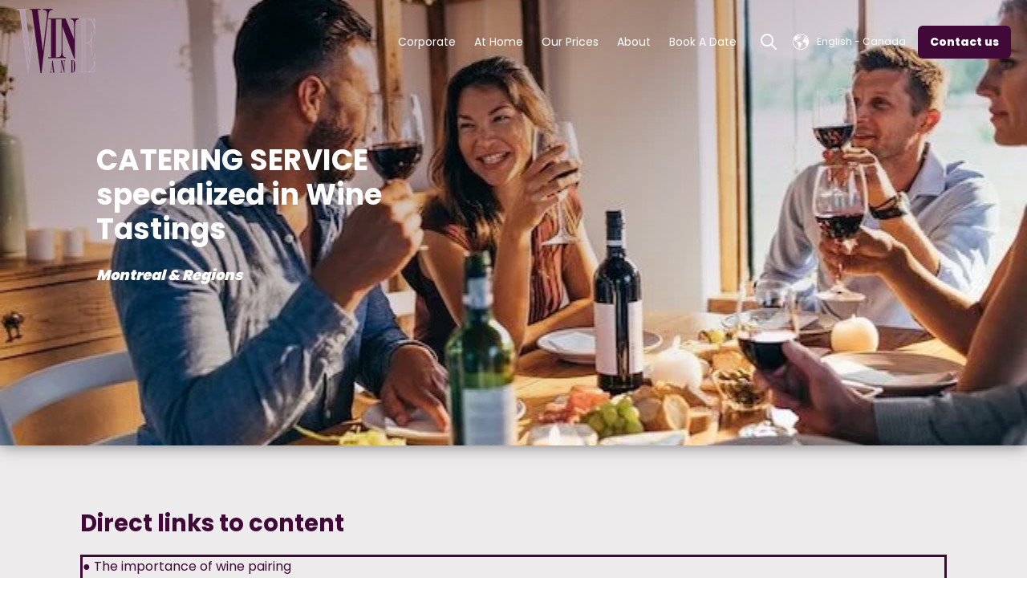

--- FILE ---
content_type: text/html; charset=UTF-8
request_url: https://vinetwine.ca/en-ca/catering-service-specialized-in-wine-tastings-in-montreal-and-regions
body_size: 31197
content:
<!doctype html><html lang="en-ca"><head>
    <meta charset="utf-8">
    
      <title>CATERING SERVICE specialized in Wine Tastings in Montreal and Regions</title>
    
    
      <link rel="shortcut icon" href="https://vinetwine.ca/hubfs/VINandWINE%20Favicon-1.png">
    
    <meta name="description" content="Elevate events with Montreal's wine &amp; food pairing experts. Discover exquisite flavors and perfect wine selections for a memorable culinary experience.">
    <meta name="theme-color" content="#AE9BA7">
    
    
    
    
    
    <meta name="viewport" content="width=device-width, initial-scale=1">

    
    <meta property="og:description" content="Elevate events with Montreal's wine &amp; food pairing experts. Discover exquisite flavors and perfect wine selections for a memorable culinary experience.">
    <meta property="og:title" content="CATERING SERVICE specialized in Wine Tastings in Montreal and Regions">
    <meta name="twitter:description" content="Elevate events with Montreal's wine &amp; food pairing experts. Discover exquisite flavors and perfect wine selections for a memorable culinary experience.">
    <meta name="twitter:title" content="CATERING SERVICE specialized in Wine Tastings in Montreal and Regions">

    

    
  <script id="hs-search-input__valid-content-types" type="application/json">
    [
      
        "SITE_PAGE",
      
        "LANDING_PAGE",
      
        "BLOG_POST",
      
        "LISTING_PAGE",
      
        "KNOWLEDGE_ARTICLE",
      
        "HS_CASE_STUDY"
      
    ]
  </script>

    <style>
a.cta_button{-moz-box-sizing:content-box !important;-webkit-box-sizing:content-box !important;box-sizing:content-box !important;vertical-align:middle}.hs-breadcrumb-menu{list-style-type:none;margin:0px 0px 0px 0px;padding:0px 0px 0px 0px}.hs-breadcrumb-menu-item{float:left;padding:10px 0px 10px 10px}.hs-breadcrumb-menu-divider:before{content:'›';padding-left:10px}.hs-featured-image-link{border:0}.hs-featured-image{float:right;margin:0 0 20px 20px;max-width:50%}@media (max-width: 568px){.hs-featured-image{float:none;margin:0;width:100%;max-width:100%}}.hs-screen-reader-text{clip:rect(1px, 1px, 1px, 1px);height:1px;overflow:hidden;position:absolute !important;width:1px}
</style>

<link rel="stylesheet" href="https://vinetwine.ca/hubfs/hub_generated/template_assets/1/83544164205/1765375376076/template_main.min.css">
<link rel="stylesheet" href="https://vinetwine.ca/hubfs/hub_generated/template_assets/1/83548064521/1765375371421/template_theme-overrides.css">
<link rel="stylesheet" href="https://cdn.jsdelivr.net/animatecss/3.4.0/animate.min.css">
<link rel="stylesheet" href="https://vinetwine.ca/hubfs/hub_generated/template_assets/1/83546377541/1765375371755/template__fancybox.min.css">

<style>
  .header__bckwhite{
    background-color: rgba(9, 62, 58, 1.0);
   }
  
  
</style>

<link rel="stylesheet" href="/hs/hsstatic/cos-LanguageSwitcher/static-1.336/sass/LanguageSwitcher.css">
<link rel="stylesheet" href="https://7052064.fs1.hubspotusercontent-na1.net/hubfs/7052064/hub_generated/module_assets/1/-2712622/1767118786602/module_search_input.min.css">
<link rel="stylesheet" href="https://vinetwine.ca/hubfs/hub_generated/module_assets/1/83547707733/1742697859719/module_hero-section.min.css">

<style>
  #hs_cos_wrapper_dnd_area-module-2 .hero__promo { background-image:url(https://vinetwine.ca/hubfs/commentaire%20de%20h%C3%A9l%C3%A8ne.jpg),linear-gradient(336deg,rgba(var(--tertiaryColorRGB),0) 20%,rgba(var(--tertiaryColorRGB),1) 90%); }

</style>

<link rel="stylesheet" href="https://vinetwine.ca/hubfs/hub_generated/module_assets/1/83548255041/1742697864991/module_gallery.min.css">
<link rel="stylesheet" href="https://vinetwine.ca/hubfs/hub_generated/module_assets/1/83547753763/1742697860820/module_special-button.min.css">

<style>
#hs_cos_wrapper_module_16942670535423 .spacial__button_el {
  background-image:url(https://vinetwine.ca/hubfs/Vin%20and%20Wine%20catering%20service%20copy.jpg);
  background-size:cover;
  background-position:center center;
  background-blend-mode:multiply;
}

</style>

<link rel="stylesheet" href="https://vinetwine.ca/hubfs/hub_generated/module_assets/1/83547760252/1742697861895/module_headline.min.css">

<style>
#hs_cos_wrapper_widget_1694446341936 .headline {
  display:flex;
  flex-direction:column;
}

</style>

<link rel="stylesheet" href="https://vinetwine.ca/hubfs/hub_generated/module_assets/1/83548064524/1742697864048/module_sticky-details.min.css">

<style>
#hs_cos_wrapper_module_16940192159397 .headline {
  display:flex;
  flex-direction:column;
}

</style>

<link rel="stylesheet" href="https://vinetwine.ca/hubfs/hub_generated/module_assets/1/83546999908/1742697857659/module_price-gallery.min.css">

<style>
  #hs_cos_wrapper_module_16940192159398 .price__gallery_el { grid-template-columns:repeat(3,1fr); }

@media (max-width:767px) {
  #hs_cos_wrapper_module_16940192159398 .price__gallery_el { grid-template-columns:repeat(2,1fr); }
}

@media (max-width:485px) {
  #hs_cos_wrapper_module_16940192159398 .price__gallery_el { grid-template-columns:repeat(1,1fr); }
}

</style>


<style>
#hs_cos_wrapper_module_17215746029036 .headline {
  display:flex;
  flex-direction:column;
  align-items:center;
  text-align:center;
}

</style>


<style>
#hs_cos_wrapper_module_172157460290314 .headline {
  display:flex;
  flex-direction:column;
  align-items:center;
  text-align:center;
}

</style>


<style>
#hs_cos_wrapper_module_172157460290318 .headline {
  display:flex;
  flex-direction:column;
  align-items:center;
  text-align:center;
}

</style>


<style>
#hs_cos_wrapper_module_172157460290322 .headline {
  display:flex;
  flex-direction:column;
  align-items:center;
  text-align:center;
}

</style>


<style>
#hs_cos_wrapper_module_172157460290326 .headline {
  display:flex;
  flex-direction:column;
  align-items:center;
  text-align:center;
}

</style>


<style>
#hs_cos_wrapper_module_16632500311034 .headline {
  display:flex;
  flex-direction:column;
}

</style>


<style>
  #hs_cos_wrapper_module_16632500311035 .price__gallery_el { grid-template-columns:repeat(2,1fr); }

@media (max-width:767px) {
  #hs_cos_wrapper_module_16632500311035 .price__gallery_el { grid-template-columns:repeat(2,1fr); }
}

@media (max-width:485px) {
  #hs_cos_wrapper_module_16632500311035 .price__gallery_el { grid-template-columns:repeat(1,1fr); }
}

</style>

<link rel="stylesheet" href="https://vinetwine.ca/hubfs/hub_generated/module_assets/1/83544257108/1742697854489/module_social-follow.min.css">

<style>
#hs_cos_wrapper_widget_1663362111292 .social-follow { justify-content:center; }

#hs_cos_wrapper_widget_1663362111292 .social-follow__link { margin-bottom:0px; }

#hs_cos_wrapper_widget_1663362111292 .social-follow__icon {
  padding-bottom:0px;
  padding-top:0px;
  padding-left:0px;
  padding-right:0px;
}

#hs_cos_wrapper_widget_1663362111292 .social-follow__icon svg {
  height:25px;
  width:25px;
}

#hs_cos_wrapper_widget_1663362111292 .social-follow__icon svg path {}

#hs_cos_wrapper_widget_1663362111292 .social-follow__icon:hover {}

#hs_cos_wrapper_widget_1663362111292 .social-follow__icon:hover svg {}

</style>


<style>
#hs_cos_wrapper_dnd_area-module-26 .spacial__button_el {
  background-image:url(https://vinetwine.ca/hubfs/Deep-sea-Cheersbalcony-webready.jpg);
  background-size:cover;
  background-position:center center;
  background-color:rgba(208,224,227,1.0);
}

</style>


<style>
#hs_cos_wrapper_footer-module-6 .social-follow {}

#hs_cos_wrapper_footer-module-6 .social-follow__link {}

#hs_cos_wrapper_footer-module-6 .social-follow__icon {}

#hs_cos_wrapper_footer-module-6 .social-follow__icon svg {}

#hs_cos_wrapper_footer-module-6 .social-follow__icon svg path {}

#hs_cos_wrapper_footer-module-6 .social-follow__icon:hover {}

#hs_cos_wrapper_footer-module-6 .social-follow__icon:hover svg {}

</style>

<style>
  @font-face {
    font-family: "Poppins";
    font-weight: 300;
    font-style: normal;
    font-display: swap;
    src: url("/_hcms/googlefonts/Poppins/300.woff2") format("woff2"), url("/_hcms/googlefonts/Poppins/300.woff") format("woff");
  }
  @font-face {
    font-family: "Poppins";
    font-weight: 400;
    font-style: normal;
    font-display: swap;
    src: url("/_hcms/googlefonts/Poppins/regular.woff2") format("woff2"), url("/_hcms/googlefonts/Poppins/regular.woff") format("woff");
  }
  @font-face {
    font-family: "Poppins";
    font-weight: 500;
    font-style: normal;
    font-display: swap;
    src: url("/_hcms/googlefonts/Poppins/500.woff2") format("woff2"), url("/_hcms/googlefonts/Poppins/500.woff") format("woff");
  }
  @font-face {
    font-family: "Poppins";
    font-weight: 600;
    font-style: normal;
    font-display: swap;
    src: url("/_hcms/googlefonts/Poppins/600.woff2") format("woff2"), url("/_hcms/googlefonts/Poppins/600.woff") format("woff");
  }
  @font-face {
    font-family: "Poppins";
    font-weight: 700;
    font-style: normal;
    font-display: swap;
    src: url("/_hcms/googlefonts/Poppins/700.woff2") format("woff2"), url("/_hcms/googlefonts/Poppins/700.woff") format("woff");
  }
  @font-face {
    font-family: "Poppins";
    font-weight: 800;
    font-style: normal;
    font-display: swap;
    src: url("/_hcms/googlefonts/Poppins/800.woff2") format("woff2"), url("/_hcms/googlefonts/Poppins/800.woff") format("woff");
  }
  @font-face {
    font-family: "Poppins";
    font-weight: 900;
    font-style: normal;
    font-display: swap;
    src: url("/_hcms/googlefonts/Poppins/900.woff2") format("woff2"), url("/_hcms/googlefonts/Poppins/900.woff") format("woff");
  }
  @font-face {
    font-family: "Poppins";
    font-weight: 700;
    font-style: normal;
    font-display: swap;
    src: url("/_hcms/googlefonts/Poppins/700.woff2") format("woff2"), url("/_hcms/googlefonts/Poppins/700.woff") format("woff");
  }
  @font-face {
    font-family: "Poppins";
    font-weight: 400;
    font-style: normal;
    font-display: swap;
    src: url("/_hcms/googlefonts/Poppins/regular.woff2") format("woff2"), url("/_hcms/googlefonts/Poppins/regular.woff") format("woff");
  }
</style>

<!-- Editor Styles -->
<style id="hs_editor_style" type="text/css">
#hs_cos_wrapper_widget_1662222916314  { background-color: #AE9BA7 !important; background-image: none !important; display: block !important }
#hs_cos_wrapper_search_input  { background-color: #FFFFFF !important; background-image: none !important; display: block !important }
#hs_cos_wrapper_widget_134130194580 .hs-menu-wrapper > ul  { border-color: #410938 !important; border-style: solid !important; display: block !important }
#hs_cos_wrapper_widget_1663244168481  { display: block !important; padding-left: 10px !important; padding-right: 10px !important; padding-top: 15px !important }
#hs_cos_wrapper_widget_1726234640669  { display: block !important; padding-top: 10px !important }
#hs_cos_wrapper_module_172157460290313  { display: block !important; padding-top: 20px !important }
#hs_cos_wrapper_module_172157460290317  { display: block !important; padding-top: 20px !important }
#hs_cos_wrapper_module_172157460290321  { display: block !important; padding-top: 20px !important }
#hs_cos_wrapper_module_172157460290325  { display: block !important; padding-top: 20px !important }
#hs_cos_wrapper_module_17617675904118  { display: block !important; padding-bottom: 30px !important; padding-top: 30px !important }
#hs_cos_wrapper_widget_1663242281679  { display: block !important; padding-top: 40px !important }
#hs_cos_wrapper_widget_1663362632482  { display: block !important; padding-top: 20px !important }
#hs_cos_wrapper_widget_1663366658063  { display: block !important; padding-bottom: 16px !important }
#hs_cos_wrapper_widget_1663363253494  { border-style: none !important; display: block !important; font-size: 37px !important; line-height: 51.9999961853027px !important; text-align: center !important }
#hs_cos_wrapper_widget_1663363253494  p , #hs_cos_wrapper_widget_1663363253494  li , #hs_cos_wrapper_widget_1663363253494  span , #hs_cos_wrapper_widget_1663363253494  label , #hs_cos_wrapper_widget_1663363253494  h1 , #hs_cos_wrapper_widget_1663363253494  h2 , #hs_cos_wrapper_widget_1663363253494  h3 , #hs_cos_wrapper_widget_1663363253494  h4 , #hs_cos_wrapper_widget_1663363253494  h5 , #hs_cos_wrapper_widget_1663363253494  h6  { font-size: 37px !important; line-height: 51.9999961853027px !important }
#hs_cos_wrapper_widget_1662831632234  { display: block !important; text-align: center !important }
#hs_cos_wrapper_widget_1694265323510  { border-color: #410938 !important; border-style: solid !important; display: block !important }
#hs_cos_wrapper_widget_1694265323510  { border-color: #410938 !important; border-style: solid !important; display: block !important }
#hs_cos_wrapper_widget_1663244168481  { display: block !important; padding-left: 10px !important; padding-right: 10px !important; padding-top: 15px !important }
#hs_cos_wrapper_widget_1726234640669  { display: block !important; padding-top: 10px !important }
#hs_cos_wrapper_module_172157460290325  { display: block !important; padding-top: 20px !important }
#hs_cos_wrapper_module_172157460290321  { display: block !important; padding-top: 20px !important }
#hs_cos_wrapper_module_172157460290317  { display: block !important; padding-top: 20px !important }
#hs_cos_wrapper_module_172157460290313  { display: block !important; padding-top: 20px !important }
#hs_cos_wrapper_module_17617675904118  { display: block !important; padding-bottom: 30px !important; padding-top: 30px !important }
#hs_cos_wrapper_widget_1663242281679  { display: block !important; padding-top: 40px !important }
#hs_cos_wrapper_widget_1663362632482  { display: block !important; padding-top: 20px !important }
#hs_cos_wrapper_widget_1663366658063  { display: block !important; padding-bottom: 16px !important }
#hs_cos_wrapper_widget_1663363253494  { border-style: none !important; display: block !important; font-size: 37px !important; line-height: 51.9999961853027px !important; text-align: center !important }
#hs_cos_wrapper_widget_1663363253494  p , #hs_cos_wrapper_widget_1663363253494  li , #hs_cos_wrapper_widget_1663363253494  span , #hs_cos_wrapper_widget_1663363253494  label , #hs_cos_wrapper_widget_1663363253494  h1 , #hs_cos_wrapper_widget_1663363253494  h2 , #hs_cos_wrapper_widget_1663363253494  h3 , #hs_cos_wrapper_widget_1663363253494  h4 , #hs_cos_wrapper_widget_1663363253494  h5 , #hs_cos_wrapper_widget_1663363253494  h6  { font-size: 37px !important; line-height: 51.9999961853027px !important }
#hs_cos_wrapper_widget_1662831632234  { display: block !important; text-align: center !important }
.header-row-0-force-full-width-section > .row-fluid {
  max-width: none !important;
}
.dnd_area-row-0-force-full-width-section > .row-fluid {
  max-width: none !important;
}
.dnd_area-row-3-force-full-width-section > .row-fluid {
  max-width: none !important;
}
.dnd_area-row-4-max-width-section-centering > .row-fluid {
  max-width: 1000px !important;
  margin-left: auto !important;
  margin-right: auto !important;
}
.dnd_area-row-19-force-full-width-section > .row-fluid {
  max-width: none !important;
}
.module_172157460290325-flexbox-positioning {
  display: -ms-flexbox !important;
  -ms-flex-direction: column !important;
  -ms-flex-align: center !important;
  -ms-flex-pack: start;
  display: flex !important;
  flex-direction: column !important;
  align-items: center !important;
  justify-content: flex-start;
}
.module_172157460290325-flexbox-positioning > div {
  max-width: 100%;
  flex-shrink: 0 !important;
}
.module_172157460290321-flexbox-positioning {
  display: -ms-flexbox !important;
  -ms-flex-direction: column !important;
  -ms-flex-align: center !important;
  -ms-flex-pack: start;
  display: flex !important;
  flex-direction: column !important;
  align-items: center !important;
  justify-content: flex-start;
}
.module_172157460290321-flexbox-positioning > div {
  max-width: 100%;
  flex-shrink: 0 !important;
}
.module_172157460290317-flexbox-positioning {
  display: -ms-flexbox !important;
  -ms-flex-direction: column !important;
  -ms-flex-align: center !important;
  -ms-flex-pack: start;
  display: flex !important;
  flex-direction: column !important;
  align-items: center !important;
  justify-content: flex-start;
}
.module_172157460290317-flexbox-positioning > div {
  max-width: 100%;
  flex-shrink: 0 !important;
}
.module_172157460290313-flexbox-positioning {
  display: -ms-flexbox !important;
  -ms-flex-direction: column !important;
  -ms-flex-align: center !important;
  -ms-flex-pack: start;
  display: flex !important;
  flex-direction: column !important;
  align-items: center !important;
  justify-content: flex-start;
}
.module_172157460290313-flexbox-positioning > div {
  max-width: 100%;
  flex-shrink: 0 !important;
}
.widget_1663087624266-flexbox-positioning {
  display: -ms-flexbox !important;
  -ms-flex-direction: column !important;
  -ms-flex-align: center !important;
  -ms-flex-pack: start;
  display: flex !important;
  flex-direction: column !important;
  align-items: center !important;
  justify-content: flex-start;
}
.widget_1663087624266-flexbox-positioning > div {
  max-width: 100%;
  flex-shrink: 0 !important;
}
.widget_1663366658063-flexbox-positioning {
  display: -ms-flexbox !important;
  -ms-flex-direction: column !important;
  -ms-flex-align: center !important;
  -ms-flex-pack: start;
  display: flex !important;
  flex-direction: column !important;
  align-items: center !important;
  justify-content: flex-start;
}
.widget_1663366658063-flexbox-positioning > div {
  max-width: 100%;
  flex-shrink: 0 !important;
}
.widget_1662835863979-flexbox-positioning {
  display: -ms-flexbox !important;
  -ms-flex-direction: column !important;
  -ms-flex-align: center !important;
  -ms-flex-pack: start;
  display: flex !important;
  flex-direction: column !important;
  align-items: center !important;
  justify-content: flex-start;
}
.widget_1662835863979-flexbox-positioning > div {
  max-width: 100%;
  flex-shrink: 0 !important;
}
/* HubSpot Non-stacked Media Query Styles */
@media (min-width:768px) {
  .cell_16628314640723-row-1-vertical-alignment > .row-fluid {
    display: -ms-flexbox !important;
    -ms-flex-direction: row;
    display: flex !important;
    flex-direction: row;
  }
  .cell_1662835864625-vertical-alignment {
    display: -ms-flexbox !important;
    -ms-flex-direction: column !important;
    -ms-flex-pack: center !important;
    display: flex !important;
    flex-direction: column !important;
    justify-content: center !important;
  }
  .cell_1662835864625-vertical-alignment > div {
    flex-shrink: 0 !important;
  }
  .cell_1662835864621-vertical-alignment {
    display: -ms-flexbox !important;
    -ms-flex-direction: column !important;
    -ms-flex-pack: center !important;
    display: flex !important;
    flex-direction: column !important;
    justify-content: center !important;
  }
  .cell_1662835864621-vertical-alignment > div {
    flex-shrink: 0 !important;
  }
  .footer-column-8-row-0-vertical-alignment > .row-fluid {
    display: -ms-flexbox !important;
    -ms-flex-direction: row;
    display: flex !important;
    flex-direction: row;
  }
  .footer-column-11-vertical-alignment {
    display: -ms-flexbox !important;
    -ms-flex-direction: column !important;
    -ms-flex-pack: center !important;
    display: flex !important;
    flex-direction: column !important;
    justify-content: center !important;
  }
  .footer-column-11-vertical-alignment > div {
    flex-shrink: 0 !important;
  }
  .footer-column-9-vertical-alignment {
    display: -ms-flexbox !important;
    -ms-flex-direction: column !important;
    -ms-flex-pack: center !important;
    display: flex !important;
    flex-direction: column !important;
    justify-content: center !important;
  }
  .footer-column-9-vertical-alignment > div {
    flex-shrink: 0 !important;
  }
}
/* HubSpot Styles (default) */
.header-row-0-padding {
  padding-top: 0px !important;
  padding-bottom: 0px !important;
  padding-left: 0px !important;
  padding-right: 0px !important;
}
.widget_1662222916314-hidden {
  display: none !important;
}
.dnd_area-row-0-padding {
  padding-top: 0px !important;
  padding-bottom: 0px !important;
  padding-left: 0px !important;
  padding-right: 0px !important;
}
.dnd_area-row-1-background-layers {
  background-image: linear-gradient(rgba(174, 155, 167, 0.2), rgba(174, 155, 167, 0.2)) !important;
  background-position: left top !important;
  background-size: auto !important;
  background-repeat: no-repeat !important;
}
.dnd_area-row-2-padding {
  padding-top: 10px !important;
  padding-bottom: 40px !important;
}
.dnd_area-row-3-padding {
  padding-top: 0px !important;
  padding-bottom: 20px !important;
  padding-left: 0px !important;
  padding-right: 0px !important;
}
.dnd_area-row-4-padding {
  padding-top: 40px !important;
  padding-bottom: 30px !important;
  padding-left: 20px !important;
}
.dnd_area-row-4-background-layers {
  background-image: linear-gradient(rgba(174, 155, 167, 0.2), rgba(174, 155, 167, 0.2)) !important;
  background-position: left top !important;
  background-size: auto !important;
  background-repeat: no-repeat !important;
}
.dnd_area-row-5-padding {
  padding-top: 30px !important;
  padding-bottom: 30px !important;
}
.dnd_area-row-6-padding {
  padding-top: 60px !important;
  padding-bottom: 60px !important;
}
.dnd_area-row-6-background-layers {
  background-image: linear-gradient(rgba(174, 155, 167, 0.2), rgba(174, 155, 167, 0.2)) !important;
  background-position: left top !important;
  background-size: auto !important;
  background-repeat: no-repeat !important;
}
.dnd_area-row-7-padding {
  padding-top: 40px !important;
  padding-bottom: 20px !important;
}
.dnd_area-row-8-padding {
  padding-top: 0px !important;
  padding-bottom: 0px !important;
}
.dnd_area-row-9-padding {
  padding-top: 0px !important;
  padding-bottom: 10px !important;
}
.dnd_area-row-10-padding {
  padding-top: 40px !important;
  padding-bottom: 40px !important;
}
.dnd_area-row-11-padding {
  padding-top: 30px !important;
  padding-bottom: 20px !important;
}
.dnd_area-row-11-background-layers {
  background-image: linear-gradient(rgba(65, 9, 56, 0.1), rgba(65, 9, 56, 0.1)) !important;
  background-position: left top !important;
  background-size: auto !important;
  background-repeat: no-repeat !important;
}
.dnd_area-row-12-padding {
  padding-top: 0px !important;
  padding-bottom: 0px !important;
}
.dnd_area-row-13-margin {
  margin-bottom: 0px !important;
}
.dnd_area-row-13-padding {
  padding-top: 40px !important;
  padding-bottom: 0px !important;
}
.dnd_area-row-14-padding {
  padding-top: 10px !important;
}
.dnd_area-row-15-margin {
  margin-bottom: -80px !important;
}
.dnd_area-row-15-padding {
  padding-top: 30px !important;
  padding-bottom: 0px !important;
}
.dnd_area-row-15-background-layers {
  background-image: linear-gradient(rgba(174, 155, 167, 0.3), rgba(174, 155, 167, 0.3)) !important;
  background-position: left top !important;
  background-size: auto !important;
  background-repeat: no-repeat !important;
}
.dnd_area-row-17-padding {
  padding-top: 30px !important;
  padding-bottom: 30px !important;
}
.dnd_area-row-17-background-layers {
  background-image: linear-gradient(rgba(174, 155, 167, 0.2), rgba(174, 155, 167, 0.2)) !important;
  background-position: left top !important;
  background-size: auto !important;
  background-repeat: no-repeat !important;
}
.dnd_area-row-18-padding {
  padding-top: 30px !important;
  padding-bottom: 90px !important;
}
.dnd_area-row-19-padding {
  padding-top: 0px !important;
  padding-bottom: 30px !important;
  padding-left: 0px !important;
  padding-right: 0px !important;
}
.dnd_area-row-20-padding {
  padding-top: 55px !important;
}
.dnd_area-row-21-background-layers {
  background-image: linear-gradient(rgba(174, 155, 167, 0.3), rgba(174, 155, 167, 0.3)) !important;
  background-position: left top !important;
  background-size: auto !important;
  background-repeat: no-repeat !important;
}
.cell_17215746029033-row-1-padding {
  padding-bottom: 25px !important;
}
.cell_1662835864621-padding {
  padding-top: -10px !important;
  padding-bottom: -9px !important;
}
.cell_1662835864621-background-layers {
  background-image: url('https://vinetwine.com/hubfs/gardons%20contact2.jpg') !important;
  background-position: center center !important;
  background-size: cover !important;
  background-repeat: no-repeat !important;
}
.footer-row-1-padding {
  padding-top: 5px !important;
  padding-bottom: 5px !important;
}
.footer-column-5-row-0-padding {
  padding-bottom: 25px !important;
}
/* HubSpot Styles (mobile) */
@media (max-width: 767px) {
  .footer-row-1-padding {
    padding-top: 20px !important;
    padding-bottom: 20px !important;
  }
}
</style>
    

    
<!--  Added by GoogleAnalytics4 integration -->
<script>
var _hsp = window._hsp = window._hsp || [];
window.dataLayer = window.dataLayer || [];
function gtag(){dataLayer.push(arguments);}

var useGoogleConsentModeV2 = true;
var waitForUpdateMillis = 1000;


if (!window._hsGoogleConsentRunOnce) {
  window._hsGoogleConsentRunOnce = true;

  gtag('consent', 'default', {
    'ad_storage': 'denied',
    'analytics_storage': 'denied',
    'ad_user_data': 'denied',
    'ad_personalization': 'denied',
    'wait_for_update': waitForUpdateMillis
  });

  if (useGoogleConsentModeV2) {
    _hsp.push(['useGoogleConsentModeV2'])
  } else {
    _hsp.push(['addPrivacyConsentListener', function(consent){
      var hasAnalyticsConsent = consent && (consent.allowed || (consent.categories && consent.categories.analytics));
      var hasAdsConsent = consent && (consent.allowed || (consent.categories && consent.categories.advertisement));

      gtag('consent', 'update', {
        'ad_storage': hasAdsConsent ? 'granted' : 'denied',
        'analytics_storage': hasAnalyticsConsent ? 'granted' : 'denied',
        'ad_user_data': hasAdsConsent ? 'granted' : 'denied',
        'ad_personalization': hasAdsConsent ? 'granted' : 'denied'
      });
    }]);
  }
}

gtag('js', new Date());
gtag('set', 'developer_id.dZTQ1Zm', true);
gtag('config', 'G-BVLN4LY3FP');
</script>
<script async src="https://www.googletagmanager.com/gtag/js?id=G-BVLN4LY3FP"></script>

<!-- /Added by GoogleAnalytics4 integration -->

<!--  Added by GoogleTagManager integration -->
<script>
var _hsp = window._hsp = window._hsp || [];
window.dataLayer = window.dataLayer || [];
function gtag(){dataLayer.push(arguments);}

var useGoogleConsentModeV2 = true;
var waitForUpdateMillis = 1000;



var hsLoadGtm = function loadGtm() {
    if(window._hsGtmLoadOnce) {
      return;
    }

    if (useGoogleConsentModeV2) {

      gtag('set','developer_id.dZTQ1Zm',true);

      gtag('consent', 'default', {
      'ad_storage': 'denied',
      'analytics_storage': 'denied',
      'ad_user_data': 'denied',
      'ad_personalization': 'denied',
      'wait_for_update': waitForUpdateMillis
      });

      _hsp.push(['useGoogleConsentModeV2'])
    }

    (function(w,d,s,l,i){w[l]=w[l]||[];w[l].push({'gtm.start':
    new Date().getTime(),event:'gtm.js'});var f=d.getElementsByTagName(s)[0],
    j=d.createElement(s),dl=l!='dataLayer'?'&l='+l:'';j.async=true;j.src=
    'https://www.googletagmanager.com/gtm.js?id='+i+dl;f.parentNode.insertBefore(j,f);
    })(window,document,'script','dataLayer','GTM-MQ3RXXL');

    window._hsGtmLoadOnce = true;
};

_hsp.push(['addPrivacyConsentListener', function(consent){
  if(consent.allowed || (consent.categories && consent.categories.analytics)){
    hsLoadGtm();
  }
}]);

</script>

<!-- /Added by GoogleTagManager integration -->

    <link rel="canonical" href="https://vinetwine.ca/en-ca/catering-service-specialized-in-wine-tastings-in-montreal-and-regions">


<meta property="og:image" content="https://vinetwine.ca/hubfs/share1-1.jpg">
<meta property="og:image:width" content="1000">
<meta property="og:image:height" content="500">
<meta property="og:image:alt" content="Experience the Optimum Wine Pairings with our Catering Service">
<meta name="twitter:image" content="https://vinetwine.ca/hubfs/share1-1.jpg">
<meta name="twitter:image:alt" content="Experience the Optimum Wine Pairings with our Catering Service">

<meta property="og:url" content="https://vinetwine.ca/en-ca/catering-service-specialized-in-wine-tastings-in-montreal-and-regions">
<meta name="twitter:card" content="summary_large_image">
<meta http-equiv="content-language" content="en-ca">
<link rel="alternate" hreflang="en-ca" href="https://vinetwine.ca/en-ca/catering-service-specialized-in-wine-tastings-in-montreal-and-regions">
<link rel="alternate" hreflang="fr-ca" href="https://vinetwine.ca/service-de-traiteur-specialise-dans-les-degustations-de-vins-montreal">






  <meta name="generator" content="HubSpot"></head>
  <body>
<!--  Added by GoogleTagManager integration -->
<noscript><iframe src="https://www.googletagmanager.com/ns.html?id=GTM-MQ3RXXL" height="0" width="0" style="display:none;visibility:hidden"></iframe></noscript>

<!-- /Added by GoogleTagManager integration -->

    <div class="body-wrapper   hs-content-id-132887564042 hs-site-page page ">
      
  


      
        <div data-global-resource-path="@marketplace/Media_Source/Groovy_Free/templates/partials/header.html"><header class="header">
    
    <a href="#main-content" id="header" class="header__skip">Skip to content</a>
    
    <div class="container-fluid">
<div class="row-fluid-wrapper">
<div class="row-fluid">
<div class="span12 widget-span widget-type-cell " style="" data-widget-type="cell" data-x="0" data-w="12">

<div class="row-fluid-wrapper row-depth-1 row-number-1 dnd-section header-row-0-padding header-row-0-force-full-width-section">
<div class="row-fluid ">
<div class="span12 widget-span widget-type-custom_widget dnd-module" style="" data-widget-type="custom_widget" data-x="0" data-w="12">
<div id="hs_cos_wrapper_header-module-1" class="hs_cos_wrapper hs_cos_wrapper_widget hs_cos_wrapper_type_module" style="" data-hs-cos-general-type="widget" data-hs-cos-type="module">















<style>
#hs_cos_wrapper_header-module-1 .mega__menu_container-el.mg__center {
  max-width:1200px;
  margin:auto;
}

#hs_cos_wrapper_header-module-1 .inner__title {}

#hs_cos_wrapper_header-module-1 .header__bottom { background-color:rgba(174,155,167,1.0); }

#hs_cos_wrapper_header-module-1 .sticky-trans .header__bottom {}

#hs_cos_wrapper_header-module-1 .header__container--left .header__wrapper--bottom { max-width:100%; }

#hs_cos_wrapper_header-module-1 .mega__menu_container {}

#hs_cos_wrapper_header-module-1 .mega__menu_container {}

#hs_cos_wrapper_header-module-1 .header__language-switcher-current-label>span { font-size:12px; }

#hs_cos_wrapper_header-module-1 .header__language-switcher .globe_class:before {}

#hs_cos_wrapper_header-module-1 .header__language-switcher:hover .header__language-switcher-current-label>span,
#hs_cos_wrapper_header-module-1 .header__language-switcher:focus .header__language-switcher-current-label>span {}

#hs_cos_wrapper_header-module-1 .header__language-switcher .lang_list_class a {
  font-size:12px;
  color:#FFFFFF;
}

#hs_cos_wrapper_header-module-1 .header__language-switcher .lang_list_class a:hover,
#hs_cos_wrapper_header-module-1 .header__language-switcher .lang_list_class a:focus { color:#410938; }

#hs_cos_wrapper_header-module-1 .header__language-switcher .lang_list_class a:active {}

#hs_cos_wrapper_header-module-1 .sticky-trans .header__menu-link,
#hs_cos_wrapper_header-module-1 .header__menu-link,
#hs_cos_wrapper_header-module-1 .inner__menu ul li a {
  color:#FFFFFF;
  font-size:14px;
  font-family:Poppins,sans-serif;
  font-style:normal;
  font-weight:normal;
  text-decoration:none;
  text-transform:capitalize;
}

#hs_cos_wrapper_header-module-1 .header__bckwhite .header__menu-link { color:#410938; }

#hs_cos_wrapper_header-module-1 .inner__menu ul li a,
#hs_cos_wrapper_header-module-1 .header__menu-link { color:#410938; }

#hs_cos_wrapper_header-module-1 .header__menu-inver {}

#hs_cos_wrapper_header-module-1 .sticky-trans .header__menu-item--depth-1>.header__menu-child-toggle svg { fill:#FFFFFF; }

#hs_cos_wrapper_header-module-1 .header__menu-item--depth-1>.header__menu-child-toggle svg { fill:#410938; }

#hs_cos_wrapper_header-module-1 .header__bckwhite .header__menu-item--depth-1>.header__menu-child-toggle svg { fill:#410938; }

@media (max-width:982px) {
  #hs_cos_wrapper_header-module-1 .sticky-trans .header__menu-link,
  #hs_cos_wrapper_header-module-1 .inner__menu ul li a { color:#410938; }

  #hs_cos_wrapper_header-module-1 .header__menu-item--depth-1>.header__menu-child-toggle svg { fill:#410938; }

  #hs_cos_wrapper_header-module-1 .sticky-trans .header__menu-item--depth-1>.header__menu-child-toggle svg { fill:#410938; }
}

#hs_cos_wrapper_header-module-1 .header__menu-submenu .header__menu-link { color:#410938; }

#hs_cos_wrapper_header-module-1 .header__menu-item--depth-1>.header__menu-link:hover,
#hs_cos_wrapper_header-module-1 .inner__menu ul li a:hover,
#hs_cos_wrapper_header-module-1 .header__menu-item--depth-1>.header__menu-link:focus {
  color:#410938;
  font-family:Poppins,sans-serif;
  font-style:normal;
  font-weight:600;
  text-decoration:none;
}

#hs_cos_wrapper_header-module-1 .header__menu--desktop .header__menu-item--depth-1>.header__menu-link:not(.button):hover,
#hs_cos_wrapper_header-module-1 .header__menu--desktop .header__menu-item--depth-1:hover>.header__menu-link:not(.button),
#hs_cos_wrapper_header-module-1 .header__menu--desktop .header__menu-item--depth-1:hover .header__menu-child-toggle svg {
  color:#410938;
  fill:#410938;
}

#hs_cos_wrapper_header-module-1 .header__menu-item--depth-1>.header__menu-link:active {
  font-family:Poppins,sans-serif;
  font-style:normal;
  font-weight:600;
  text-decoration:none;
  color:#915988;
}

#hs_cos_wrapper_header-module-1 .header__menu-submenu .header__menu-link--active-link,
#hs_cos_wrapper_header-module-1 .inner__menu ul li.active-branch a {
  color:#FFFFFF;
  font-family:Poppins,sans-serif;
  font-style:normal;
  font-weight:normal;
  text-decoration:none;
}

#hs_cos_wrapper_header-module-1 .header__menu-submenu { background-color:rgba(65,9,56,1.0); }

#hs_cos_wrapper_header-module-1 .header__menu-submenu .header__menu-link:hover,
#hs_cos_wrapper_header-module-1 .header__menu-submenu .header__menu-link:focus {
  background-color:rgba(65,9,56,1.0);
  color:#410938;
}

#hs_cos_wrapper_header-module-1 .header__menu-submenu .header__menu-link,
#hs_cos_wrapper_header-module-1 .inner__menu ul li a { color:#FF0201; }

#hs_cos_wrapper_header-module-1 .header__menu-child-toggle svg { fill:#FF0201; }

#hs_cos_wrapper_header-module-1 .button {
  backdrop-filter:blur(30px) brightness(1);
  -webkit-backdrop-filter:blur(30px) brightness(1);
  background-color:rgba(65,9,56,1.0);
  color:#FFFFFF;
  font-size:14px;
  font-family:Poppins,sans-serif;
  font-style:normal;
  font-weight:800;
  text-decoration:none;
}

#hs_cos_wrapper_header-module-1 .button:hover,
#hs_cos_wrapper_header-module-1 .button:focus {}

#hs_cos_wrapper_header-module-1 .button:active {}

</style>




  <div id="header__fix" class="header__container header__container--left sticky-trans">

    <div class="header__bottom">
      <div class="header__wrapper header__wrapper--bottom">
        <div class="header__logo-col">
          
  
    
  
  <div class="header__logo">
    
      <a class="header__logo-link" aria-label="Go to the main page" href="https://vinetwine.ca">
    
      
      
        <img class="header__logo-image logo_ini" src="https://vinetwine.ca/hs-fs/hubfs/VINandWINE%20FINA%20100.png?width=100&amp;height=84&amp;name=VINandWINE%20FINA%20100.png" loading="eager" alt="Dégustation de Vin &amp; Wine" height="84" width="100" srcset="https://vinetwine.ca/hs-fs/hubfs/VINandWINE%20FINA%20100.png?width=50&amp;height=42&amp;name=VINandWINE%20FINA%20100.png 50w, https://vinetwine.ca/hs-fs/hubfs/VINandWINE%20FINA%20100.png?width=100&amp;height=84&amp;name=VINandWINE%20FINA%20100.png 100w, https://vinetwine.ca/hs-fs/hubfs/VINandWINE%20FINA%20100.png?width=150&amp;height=126&amp;name=VINandWINE%20FINA%20100.png 150w, https://vinetwine.ca/hs-fs/hubfs/VINandWINE%20FINA%20100.png?width=200&amp;height=168&amp;name=VINandWINE%20FINA%20100.png 200w, https://vinetwine.ca/hs-fs/hubfs/VINandWINE%20FINA%20100.png?width=250&amp;height=210&amp;name=VINandWINE%20FINA%20100.png 250w, https://vinetwine.ca/hs-fs/hubfs/VINandWINE%20FINA%20100.png?width=300&amp;height=252&amp;name=VINandWINE%20FINA%20100.png 300w" sizes="(max-width: 100px) 100vw, 100px">
        
          <img class="header__logo-image head_sticky" src="https://vinetwine.ca/hs-fs/hubfs/VINandWINE%20FINA%20100.png?width=100&amp;height=84&amp;name=VINandWINE%20FINA%20100.png" loading="eager" alt="Dégustation de Vin &amp; Wine" height="84" width="100" srcset="https://vinetwine.ca/hs-fs/hubfs/VINandWINE%20FINA%20100.png?width=50&amp;height=42&amp;name=VINandWINE%20FINA%20100.png 50w, https://vinetwine.ca/hs-fs/hubfs/VINandWINE%20FINA%20100.png?width=100&amp;height=84&amp;name=VINandWINE%20FINA%20100.png 100w, https://vinetwine.ca/hs-fs/hubfs/VINandWINE%20FINA%20100.png?width=150&amp;height=126&amp;name=VINandWINE%20FINA%20100.png 150w, https://vinetwine.ca/hs-fs/hubfs/VINandWINE%20FINA%20100.png?width=200&amp;height=168&amp;name=VINandWINE%20FINA%20100.png 200w, https://vinetwine.ca/hs-fs/hubfs/VINandWINE%20FINA%20100.png?width=250&amp;height=210&amp;name=VINandWINE%20FINA%20100.png 250w, https://vinetwine.ca/hs-fs/hubfs/VINandWINE%20FINA%20100.png?width=300&amp;height=252&amp;name=VINandWINE%20FINA%20100.png 300w" sizes="(max-width: 100px) 100vw, 100px">
        
      
      
    
      </a>
    
  </div>

        </div>
        <div class="header__menu-inver">
          <div class="header__menu-col">
          
  <nav class="header__menu header__menu--desktop" aria-label="Desktop navigation">
    <ul class="header__menu-wrapper no-list">
      
  
  
  
    
    <li class="header__menu-item header__menu-item--depth-1  hs-skip-lang-url-rewrite">
      <a class="header__menu-link  " href="https://vinetwine.ca/en-ca/corporate-wine-tastings-in-montreal-and-regions">Corporate</a>
      
    </li>
  
  
    
    <li class="header__menu-item header__menu-item--depth-1  hs-skip-lang-url-rewrite">
      <a class="header__menu-link  " href="https://vinetwine.ca/en-ca/at-your-home-wine-tasting-in-montreal-and-regions">At Home</a>
      
    </li>
  
  
    
    <li class="header__menu-item header__menu-item--depth-1  hs-skip-lang-url-rewrite">
      <a class="header__menu-link  " href="https://vinetwine.ca/en-ca/our-prices-from-30-dollars-per-person">Our Prices</a>
      
    </li>
  
  
    
    <li class="header__menu-item header__menu-item--depth-1  hs-skip-lang-url-rewrite">
      <a class="header__menu-link  " href="https://vinetwine.ca/en-ca/about-vin-and-wine">About</a>
      
    </li>
  
  
    
    <li class="header__menu-item header__menu-item--depth-1  hs-skip-lang-url-rewrite">
      <a class="header__menu-link  " href="https://vinetwine.ca/en-ca/book-your-wine-tasting-date-today-with-no-deposit-nor-obligation">Book a Date</a>
      
    </li>
  
  

    </ul>
  </nav>

          
  <div class="header__menu-container header__menu-container--mobile">
    <button class="header__menu-toggle header__menu-toggle--open header__menu-toggle--show no-button">
      <span class="show-for-sr">Open main navigation</span>
      <svg xmlns="http://www.w3.org/2000/svg" width="30" height="22.5" viewbox="0 0 30 22.5">
        <g id="burger_-menu_-more_-sort" data-name="burger,-menu,-more,-sort" transform="translate(-4 -7)">
          <path id="Shape" d="M34,27v2.5H4V27Zm0-10v2.5H4V17ZM34,7V9.5H4V7Z" />
        </g>
      </svg>
    </button>
    <button class="header__menu-toggle header__menu-toggle--close no-button">
      <span class="show-for-sr">Close main navigation</span>
      <svg xmlns="http://www.w3.org/2000/svg" width="30" height="30" viewbox="0 0 30 30">
        <g id="_02_User" data-name="02 User" transform="translate(0.006 0.003)">
          <path id="Trazado_68" data-name="Trazado 68" d="M1.459,30A1.465,1.465,0,0,1,.423,27.5L27.491.426A1.465,1.465,0,0,1,29.563,2.5L2.5,29.567A1.461,1.461,0,0,1,1.459,30Z" />
          <path id="Trazado_69" data-name="Trazado 69" d="M28.529,30a1.461,1.461,0,0,1-1.036-.429L.426,2.5A1.465,1.465,0,1,1,2.5.426L29.565,27.5A1.465,1.465,0,0,1,28.529,30Z" transform="translate(0 0)" />
        </g>
      </svg>
    </button>
    <nav class="header__menu header__menu--mobile" aria-label="Mobile navigation">
      <ul class="header__menu-wrapper no-list">
        
  
  
  
    
    <li class="header__menu-item header__menu-item--depth-1  hs-skip-lang-url-rewrite">
      <a class="header__menu-link  " href="https://vinetwine.ca/en-ca/corporate-wine-tastings-in-montreal-and-regions">Corporate</a>
      
    </li>
  
  
    
    <li class="header__menu-item header__menu-item--depth-1  hs-skip-lang-url-rewrite">
      <a class="header__menu-link  " href="https://vinetwine.ca/en-ca/at-your-home-wine-tasting-in-montreal-and-regions">At Home</a>
      
    </li>
  
  
    
    <li class="header__menu-item header__menu-item--depth-1  hs-skip-lang-url-rewrite">
      <a class="header__menu-link  " href="https://vinetwine.ca/en-ca/our-prices-from-30-dollars-per-person">Our Prices</a>
      
    </li>
  
  
    
    <li class="header__menu-item header__menu-item--depth-1  hs-skip-lang-url-rewrite">
      <a class="header__menu-link  " href="https://vinetwine.ca/en-ca/about-vin-and-wine">About</a>
      
    </li>
  
  
    
    <li class="header__menu-item header__menu-item--depth-1  hs-skip-lang-url-rewrite">
      <a class="header__menu-link  " href="https://vinetwine.ca/en-ca/book-your-wine-tasting-date-today-with-no-deposit-nor-obligation">Book a Date</a>
      
    </li>
  
  

        
          <li class="header__menu-item header__menu-item--button header__menu-item--depth-1 hs-skip-lang-url-rewrite">

  
  
  
  
  
  
  
  
  
  <a href="https://vinetwine.ca/en-ca/contact-us-to-plan-your-wine-tasting-and-event" class="header__button button   ">

    
    Contact us
  </a>
</li>
        
      </ul>
    </nav>
  </div>

          </div>
        </div>
        <div class="header__search-col" aria-haspopup="true" aria-label="Search box">
            
    <button class="search__button header__search-icon--open header__menu-search--show no-button">
      <span class="show-for-sr">Open search</span>
      <svg xmlns="http://www.w3.org/2000/svg" width="40" height="39.994" viewbox="0 0 40 39.994">
        <g id="search" transform="translate(0 -0.035)">
          <path id="Trazado_70" data-name="Trazado 70" d="M16.1,32.216a16.06,16.06,0,0,0,9.869-3.39L36.609,39.468a2,2,0,0,0,2.829-2.829L28.8,26a16.09,16.09,0,1,0-12.7,6.219ZM7.549,7.578a12.092,12.092,0,1,1,0,17.1h0A12.048,12.048,0,0,1,7.487,7.64l.062-.062Z" transform="translate(0 0)" />
        </g>
      </svg>
    </button>
    <button class="search__button header__search-icon--close no-button">
      <span class="show-for-sr">Close search</span>
      <svg xmlns="http://www.w3.org/2000/svg" width="30" height="30" viewbox="0 0 30 30">
        <g id="_02_User" data-name="02 User" transform="translate(0.006 0.003)">
          <path id="Trazado_68" data-name="Trazado 68" d="M1.459,30A1.465,1.465,0,0,1,.423,27.5L27.491.426A1.465,1.465,0,0,1,29.563,2.5L2.5,29.567A1.461,1.461,0,0,1,1.459,30Z" />
          <path id="Trazado_69" data-name="Trazado 69" d="M28.529,30a1.461,1.461,0,0,1-1.036-.429L.426,2.5A1.465,1.465,0,1,1,2.5.426L29.565,27.5A1.465,1.465,0,0,1,28.529,30Z" transform="translate(0 0)" />
        </g>
      </svg>
    </button>

        </div>
        
              <div class="header__language-switcher-col">
                
  <div class="header__language-switcher">
    <div class="world">
      <div class="svg">
        <svg xmlns="http://www.w3.org/2000/svg" viewbox="0 0 48.624 48.625">
          <g id="world" transform="translate(-723 522)">
            <path id="world_06" d="M35.432,10.815l.047.361-.541.112-.072.769h.648l.862-.083.445-.529-.473-.184-.259-.3-.389-.63-.186-.891-.731.149-.205.314v.354l.352.241Z" transform="translate(723 -522)" fill="#fff" />
            <path id="world_05" d="M34.809,11.111l.039-.482-.429-.185-.6.139-.445.714v.463h.519Z" transform="translate(723 -522)" fill="#fff" />
            <path id="world_04" d="M22.459,13.158l-.132.34h-.639v.33h.152s.009.07.022.162l.392-.033L22.5,13.8l.064-.307.317-.027L23,13.213l-.291-.06Z" transform="translate(723 -522)" fill="#fff" />
            <path id="world_03" d="M20.812,13.757l-.025.323.463-.039.048-.324L21.02,13.5Z" transform="translate(723 -522)" fill="#fff" />
            <path id="world_02" d="M48.619,24.061c-.007-.711-.043-1.417-.11-2.112a24.165,24.165,0,0,0-1.609-6.62c-.062-.155-.119-.312-.185-.465a24.341,24.341,0,0,0-4.56-7.045c-.125-.134-.252-.266-.379-.4-.359-.373-.728-.737-1.11-1.086a24.263,24.263,0,0,0-32.814.1,24.6,24.6,0,0,0-2.78,3.035A24.3,24.3,0,1,0,45.96,35.357,24.081,24.081,0,0,0,47.945,30c.115-.477.214-.956.3-1.441a24.313,24.313,0,0,0,.379-4.25C48.625,24.228,48.62,24.145,48.619,24.061Zm-4.576-9.717.141-.158c.185.359.358.724.523,1.094l-.23-.009-.434.06ZM40.53,10.1l0-1.086q.573.607,1.1,1.254l-.438.652-1.531-.014-.1-.319ZM11.2,7.4V7.362h.487l.042-.167h.8v.348l-.229.306H11.2V7.4Zm.778,1.085s.487-.083.529-.083,0,.486,0,.486l-1.1.069L11.2,8.71Zm33.612,9.651H43.813l-1.084-.807-1.141.111v.7h-.361l-.39-.278-1.976-.5V16.08l-2.5.195-.776.417h-.994l-.487-.049-1.207.67v1.261l-2.467,1.78.2.76h.5L31,21.838l-.352.129-.019,1.892,2.132,2.428h.928l.056-.148h1.668l.481-.445h.946l.519.52,1.41.146-.187,1.875L40.147,31l-.824,1.575.056.742.649.647v1.784l.852,1.146v1.482h.736A22.3,22.3,0,0,1,3.781,15.58v-.7l.8-.969q.415-.784.891-1.53l.036.4L4.58,13.915c-.287.542-.555,1.1-.8,1.665v1.27l.927.446v1.765L5.6,20.578l.723.111.093-.52-.853-1.316-.167-1.279h.5L6.1,18.89l1.233,1.8-.318.581.784,1.2,1.947.482v-.315l.779.111-.074.556.612.112.945.258,1.335,1.521,1.7.129.167,1.391-1.167.816L14,28.772l-.167.76,1.688,2.113.129.724s.612.166.687.166,1.372.983,1.372.983v3.819l.463.13-.315,1.762.779,1.039-.144,1.746,1.029,1.809,1.321,1.154L22.168,45l.13-.427-.976-.822.056-.408.175-.5.037-.51-.66-.02L20.6,41.9l.548-.527.074-.4-.612-.175.036-.37.872-.132,1.326-.637.445-.816,1.391-1.78-.316-1.392.427-.741,1.279.039.861-.682.278-2.686.955-1.213.167-.779-.871-.279-.575-.943-1.965-.02-1.558-.594-.074-1.111-.52-.909-1.409-.021-.814-1.278-.723-.353-.037.39-1.316.078-.482-.671-1.373-.279L15.48,24.924l-1.78-.3-.129-2.006-1.3-.222.521-.984-.149-.565-1.707,1.141-1.074-.131-.383-.839.234-.865.592-1.091,1.363-.69H14.3l-.007.8.946.44-.075-1.372.682-.686,1.376-.9.094-.636,1.372-1.428,1.459-.808-.129-.106.988-.93.362.1.166.208.375-.416L22,12.589l-.411-.058-.417-.139v-.4l.221-.181h.487l.223.1.193.39.236-.036v-.034l.068.023.684-.1.1-.334.39.1v.362l-.362.249h0l.053.4L24.7,13.3l0,.015.285-.024.019-.537-.982-.447-.056-.258.815-.278.036-.78-.852-.519-.056-1.315-1.168.574h-.426l.112-1-1.59-.375-.658.5v1.516L19,10.744l-.474.988-.514.083V10.551L16.9,10.4l-.556-.362-.224-.819,1.989-1.164.973-.3.1.654.542-.028.042-.329.567-.081.01-.115-.244-.1-.056-.348.7-.059.421-.438.023-.032,0,0,.128-.132,1.465-.185.648.55-1.7.905,2.162.51.28-.723h.945l.334-.63-.668-.167v-.8l-2.1-.928-1.446.167-.816.427.056,1.038-.853-.13L19.5,6.212l.817-.742L18.834,5.4l-.426.129-.185.5.556.094-.111.556-.945.056-.148.37L16.2,7.139a3.757,3.757,0,0,0-.093-.778l1.075-.019.817-.8-.446-.223-.593.576-.984-.056-.593-.816H14.126l-1.316.983h1.206l.11.353-.313.291,1.335.037.2.482-1.5-.056-.073-.371-.945-.2-.5-.278L11.2,6.271a22.249,22.249,0,0,1,27.837,1.3l-.265.474-1.029.4-.434.471.1.549.531.074.32.8.916-.369.151,1.07h-.276l-.752-.111-.834.14-.807,1.14-1.154.181-.167.988.487.115-.141.635-1.146-.23-1.051.23-.223.585.182,1.228.617.289L35.1,16.23l.7-.063.213-.556,1.092-1.419.719.147.708-.64.132.5,1.742,1.175-.213.286-.785-.042.3.428.483.106.566-.236-.012-.682L41,15.108l-.2-.214-1.162-.648-.306-.861H40.3l.309.306.832.717.035.867.862.918.321-1.258.6-.326.112,1.029.583.64,1.163-.02q.337.869.6,1.769ZM13.261,11.046l.584-.278.528.126-.182.709-.57.181Zm3.1,1.669v.459H15.026l-.5-.139.125-.32.641-.265h.876v.265Zm.614.64V13.8l-.334.215-.416.077v-.737Zm-.376-.181v-.529l.459.418Zm.209,1.07v.433l-.319.32h-.709l.111-.486.335-.029.069-.167Zm-1.766-.889h.737l-.945,1.321-.39-.209.084-.556Zm3.018.737v.432H17.35l-.194-.28v-.4h.056ZM17.4,13.5l.2-.212.341.212-.273.225Zm28.55,5.767.07-.082c.029.126.06.252.088.38Z" transform="translate(723 -522)" fill="#fff" />
            <path id="world_01" d="M3.782,14.884v.7c.243-.568.511-1.122.8-1.665Z" transform="translate(723 -522)" fill="#fff" />
          </g>
        </svg>
      </div>
    </div>
    <div class="header__language-switcher-label">
      
        <span id="hs_cos_wrapper_header-module-1_language_switcher" class="hs_cos_wrapper hs_cos_wrapper_widget hs_cos_wrapper_type_language_switcher" style="" data-hs-cos-general-type="widget" data-hs-cos-type="language_switcher"><div class="lang_switcher_class">
   <div class="globe_class" onclick="">
       <ul class="lang_list_class">
           <li>
               <a class="lang_switcher_link" data-language="en-ca" lang="en-ca" href="https://vinetwine.ca/en-ca/catering-service-specialized-in-wine-tastings-in-montreal-and-regions">English - Canada</a>
           </li>
           <li>
               <a class="lang_switcher_link" data-language="fr-ca" lang="fr-ca" href="https://vinetwine.ca/service-de-traiteur-specialise-dans-les-degustations-de-vins-montreal">Français - Canada</a>
           </li>
       </ul>
   </div>
</div></span>
      
      <div class="header__language-switcher-current-label">
        <span>English - Canada</span>
        <button class="header__language-switcher-child-toggle no-button" aria-expanded="false">
          <span class="show-for-sr">Show submenu for translations</span>
        </button>
      </div>
    </div>
  </div>

              </div>
        
        
          <div class="header__button-col hidden-phone">
            

  
  
  
  
  
  
  
  
  
  <a href="https://vinetwine.ca/en-ca/contact-us-to-plan-your-wine-tasting-and-event" class="header__button button   ">

    
    Contact us
  </a>

          </div>
         
      </div>
    </div>
  </div>

</div>

</div><!--end widget-span -->
</div><!--end row-->
</div><!--end row-wrapper -->

<div class="row-fluid-wrapper row-depth-1 row-number-2 dnd-section">
<div class="row-fluid ">
<div class="span12 widget-span widget-type-custom_widget widget_1662222916314-hidden dnd-module" style="" data-widget-type="custom_widget" data-x="0" data-w="12">
<div id="hs_cos_wrapper_widget_1662222916314" class="hs_cos_wrapper hs_cos_wrapper_widget hs_cos_wrapper_type_module widget-type-language_switcher" style="" data-hs-cos-general-type="widget" data-hs-cos-type="module"><span id="hs_cos_wrapper_widget_1662222916314_" class="hs_cos_wrapper hs_cos_wrapper_widget hs_cos_wrapper_type_language_switcher" style="" data-hs-cos-general-type="widget" data-hs-cos-type="language_switcher"><div class="lang_switcher_class">
   <div class="globe_class" onclick="">
       <ul class="lang_list_class">
           <li>
               <a class="lang_switcher_link" data-language="en-ca" lang="en-ca" href="https://vinetwine.ca/en-ca/catering-service-specialized-in-wine-tastings-in-montreal-and-regions">English - Canada</a>
           </li>
           <li>
               <a class="lang_switcher_link" data-language="fr-ca" lang="fr-ca" href="https://vinetwine.ca/service-de-traiteur-specialise-dans-les-degustations-de-vins-montreal">Français - Canada</a>
           </li>
       </ul>
   </div>
</div></span></div>

</div><!--end widget-span -->
</div><!--end row-->
</div><!--end row-wrapper -->

</div><!--end widget-span -->
</div>
</div>
</div>
  <div class="header__search_input">
    <div id="hs_cos_wrapper_search_input" class="hs_cos_wrapper hs_cos_wrapper_widget hs_cos_wrapper_type_module" style="" data-hs-cos-general-type="widget" data-hs-cos-type="module">




  








<div class="hs-search-field">

    <div class="hs-search-field__bar">
      <form data-hs-do-not-collect="true" action="/hs-search-results">
        
        <input type="text" class="hs-search-field__input" name="term" autocomplete="off" aria-label="Search" placeholder="Search">

        
          
            <input type="hidden" name="type" value="SITE_PAGE">
          
        
          
            <input type="hidden" name="type" value="LANDING_PAGE">
          
        
          
            <input type="hidden" name="type" value="BLOG_POST">
          
        
          
        
          
        
          
        

        
          <button aria-label="Search"><span id="hs_cos_wrapper_search_input_" class="hs_cos_wrapper hs_cos_wrapper_widget hs_cos_wrapper_type_icon" style="" data-hs-cos-general-type="widget" data-hs-cos-type="icon"><svg version="1.0" xmlns="http://www.w3.org/2000/svg" viewbox="0 0 512 512" aria-hidden="true"><g id="search1_layer"><path d="M505 442.7L405.3 343c-4.5-4.5-10.6-7-17-7H372c27.6-35.3 44-79.7 44-128C416 93.1 322.9 0 208 0S0 93.1 0 208s93.1 208 208 208c48.3 0 92.7-16.4 128-44v16.3c0 6.4 2.5 12.5 7 17l99.7 99.7c9.4 9.4 24.6 9.4 33.9 0l28.3-28.3c9.4-9.4 9.4-24.6.1-34zM208 336c-70.7 0-128-57.2-128-128 0-70.7 57.2-128 128-128 70.7 0 128 57.2 128 128 0 70.7-57.2 128-128 128z" /></g></svg></span></button>
        
      </form>
    </div>
    <ul class="hs-search-field__suggestions"></ul>
</div></div>
  </div>
</header></div>
      
      
      <main id="main-content">
        
  <div class="container-fluid">
<div class="row-fluid-wrapper">
<div class="row-fluid">
<div class="span12 widget-span widget-type-cell " style="" data-widget-type="cell" data-x="0" data-w="12">

<div class="row-fluid-wrapper row-depth-1 row-number-1 dnd_area-row-0-force-full-width-section dnd-section dnd_area-row-0-padding">
<div class="row-fluid ">
<div class="span12 widget-span widget-type-cell dnd-column" style="" data-widget-type="cell" data-x="0" data-w="12">

<div class="row-fluid-wrapper row-depth-1 row-number-2 dnd-row">
<div class="row-fluid ">
<div class="span12 widget-span widget-type-custom_widget dnd-module" style="" data-widget-type="custom_widget" data-x="0" data-w="12">
<div id="hs_cos_wrapper_dnd_area-module-2" class="hs_cos_wrapper hs_cos_wrapper_widget hs_cos_wrapper_type_module" style="" data-hs-cos-general-type="widget" data-hs-cos-type="module">
<div class="hero__promo">
  <div class="hero__promo_el">
    <div class="hero__promo_inner">
      <div class="hero__promo_content">
        <h1>CATERING SERVICE specialized in Wine Tastings</h1>
<h2><strong><em><span style="font-size: 18px;">Montreal &amp; Regions</span></em></strong></h2>
<p style="font-size: 18px;">&nbsp;</p>
<p style="font-size: 18px;">&nbsp;</p>
        
      </div>
    </div>
  </div>
</div></div>

</div><!--end widget-span -->
</div><!--end row-->
</div><!--end row-wrapper -->

</div><!--end widget-span -->
</div><!--end row-->
</div><!--end row-wrapper -->

<div class="row-fluid-wrapper row-depth-1 row-number-3 dnd_area-row-1-background-color dnd-section dnd_area-row-1-background-layers">
<div class="row-fluid ">
<div class="span12 widget-span widget-type-cell dnd-column" style="" data-widget-type="cell" data-x="0" data-w="12">

<div class="row-fluid-wrapper row-depth-1 row-number-4 dnd-row">
<div class="row-fluid ">
<div class="span12 widget-span widget-type-custom_widget dnd-module" style="" data-widget-type="custom_widget" data-x="0" data-w="12">
<div id="hs_cos_wrapper_widget_1694264670918" class="hs_cos_wrapper hs_cos_wrapper_widget hs_cos_wrapper_type_module widget-type-rich_text" style="" data-hs-cos-general-type="widget" data-hs-cos-type="module"><span id="hs_cos_wrapper_widget_1694264670918_" class="hs_cos_wrapper hs_cos_wrapper_widget hs_cos_wrapper_type_rich_text" style="" data-hs-cos-general-type="widget" data-hs-cos-type="rich_text"><a id="Direct-links-to-content" data-hs-anchor="true"></a>
<h2>Direct links to content</h2></span></div>

</div><!--end widget-span -->
</div><!--end row-->
</div><!--end row-wrapper -->

<div class="row-fluid-wrapper row-depth-1 row-number-5 dnd-row">
<div class="row-fluid ">
<div class="span12 widget-span widget-type-custom_widget dnd-module" style="" data-widget-type="custom_widget" data-x="0" data-w="12">
<div id="hs_cos_wrapper_widget_1694265323510" class="hs_cos_wrapper hs_cos_wrapper_widget hs_cos_wrapper_type_module widget-type-menu" style="" data-hs-cos-general-type="widget" data-hs-cos-type="module">
<span id="hs_cos_wrapper_widget_1694265323510_" class="hs_cos_wrapper hs_cos_wrapper_widget hs_cos_wrapper_type_menu" style="" data-hs-cos-general-type="widget" data-hs-cos-type="menu"><div id="hs_menu_wrapper_widget_1694265323510_" class="hs-menu-wrapper active-branch no-flyouts hs-menu-flow-vertical" role="navigation" data-sitemap-name="default" data-menu-id="134130194580" aria-label="Navigation Menu">
 <ul role="menu" class="active-branch">
  <li class="hs-menu-item hs-menu-depth-1 active active-branch" role="none"><a href="https://vinetwine.ca/en-ca/catering-service-specialized-in-wine-tastings-in-montreal-and-regions#The-importance-of-wine-pairing" role="menuitem">● The importance of wine pairing</a></li>
  <li class="hs-menu-item hs-menu-depth-1 active active-branch" role="none"><a href="https://vinetwine.ca/en-ca/catering-service-specialized-in-wine-tastings-in-montreal-and-regions#The-four-mistakes-not-to-make" role="menuitem">● The four mistakes not to make</a></li>
  <li class="hs-menu-item hs-menu-depth-1 active active-branch" role="none"><a href="https://vinetwine.ca/en-ca/catering-service-specialized-in-wine-tastings-in-montreal-and-regions#if-you-dont-choose-the-wines" role="menuitem">● If you don't choose the wines, how will you be able to create a pairing?</a></li>
  <li class="hs-menu-item hs-menu-depth-1 active active-branch" role="none"><a href="https://vinetwine.ca/en-ca/catering-service-specialized-in-wine-tastings-in-montreal-and-regions#Fresh-food-from-the-market" role="menuitem">● Fresh food from the market</a></li>
  <li class="hs-menu-item hs-menu-depth-1 active active-branch" role="none"><a href="https://vinetwine.ca/en-ca/catering-service-specialized-in-wine-tastings-in-montreal-and-regions#how-it-works" role="menuitem">● How it works</a></li>
  <li class="hs-menu-item hs-menu-depth-1 active active-branch" role="none"><a href="https://vinetwine.ca/en-ca/catering-service-specialized-in-wine-tastings-in-montreal-and-regions#our-must-popular-dishes1" role="menuitem">● Our Most Popular Dishes</a></li>
  <li class="hs-menu-item hs-menu-depth-1 active active-branch" role="none"><a href="https://vinetwine.ca/en-ca/catering-service-specialized-in-wine-tastings-in-montreal-and-regions#What-you-see-is-what-you-get" role="menuitem">● What you see is what you get</a></li>
  <li class="hs-menu-item hs-menu-depth-1 active active-branch" role="none"><a href="https://vinetwine.ca/en-ca/catering-service-specialized-in-wine-tastings-in-montreal-and-regions#Finger-food" role="menuitem">● Finger food selection</a></li>
  <li class="hs-menu-item hs-menu-depth-1 active active-branch" role="none"><a href="https://vinetwine.ca/en-ca/catering-service-specialized-in-wine-tastings-in-montreal-and-regions#What-food-go-best-with-wine" role="menuitem">● Which foods will enhance your wine-tasting experience?</a></li>
  <li class="hs-menu-item hs-menu-depth-1 active active-branch" role="none"><a href="https://vinetwine.ca/en-ca/catering-service-specialized-in-wine-tastings-in-montreal-and-regions#Cheese-and-Wine-tasting-is-a-myth" role="menuitem">● Cheese and Wine tasting is a myth</a></li>
  <li class="hs-menu-item hs-menu-depth-1 active active-branch" role="none"><a href="https://vinetwine.ca/en-ca/catering-service-specialized-in-wine-tastings-in-montreal-and-regions#The-context-is-just-as-important" role="menuitem">● The context is just as important</a></li>
 </ul>
</div></span></div>

</div><!--end widget-span -->
</div><!--end row-->
</div><!--end row-wrapper -->

</div><!--end widget-span -->
</div><!--end row-->
</div><!--end row-wrapper -->

<div class="row-fluid-wrapper row-depth-1 row-number-6 dnd_area-row-2-padding dnd-section">
<div class="row-fluid ">
<div class="span12 widget-span widget-type-cell dnd-column" style="" data-widget-type="cell" data-x="0" data-w="12">

<div class="row-fluid-wrapper row-depth-1 row-number-7 dnd-row">
<div class="row-fluid ">
<div class="span12 widget-span widget-type-custom_widget dnd-module" style="" data-widget-type="custom_widget" data-x="0" data-w="12">
<div id="hs_cos_wrapper_widget_1694006465273" class="hs_cos_wrapper hs_cos_wrapper_widget hs_cos_wrapper_type_module" style="" data-hs-cos-general-type="widget" data-hs-cos-type="module">



<div class="gallery__modal">
  <div class="gallery__modal_el ac__fancy">
    
     
        
      
    <div class="gallery__modal_item gmi_1 ">
      <a data-fancybox="gallery" href="https://vinetwine.ca/hubfs/Filets%20mignon-1.jpg">
        
        
        
          
        
         
        <img src="https://vinetwine.ca/hs-fs/hubfs/Filets%20mignon-1.jpg?width=800&amp;height=433&amp;name=Filets%20mignon-1.jpg" alt="Filets mignon-1" loading="lazy" style="max-width: 100%; height: 100%;" width="800" height="433" srcset="https://vinetwine.ca/hs-fs/hubfs/Filets%20mignon-1.jpg?width=400&amp;height=217&amp;name=Filets%20mignon-1.jpg 400w, https://vinetwine.ca/hs-fs/hubfs/Filets%20mignon-1.jpg?width=800&amp;height=433&amp;name=Filets%20mignon-1.jpg 800w, https://vinetwine.ca/hs-fs/hubfs/Filets%20mignon-1.jpg?width=1200&amp;height=650&amp;name=Filets%20mignon-1.jpg 1200w, https://vinetwine.ca/hs-fs/hubfs/Filets%20mignon-1.jpg?width=1600&amp;height=866&amp;name=Filets%20mignon-1.jpg 1600w, https://vinetwine.ca/hs-fs/hubfs/Filets%20mignon-1.jpg?width=2000&amp;height=1083&amp;name=Filets%20mignon-1.jpg 2000w, https://vinetwine.ca/hs-fs/hubfs/Filets%20mignon-1.jpg?width=2400&amp;height=1299&amp;name=Filets%20mignon-1.jpg 2400w" sizes="(max-width: 800px) 100vw, 800px">
      </a>
    </div>
    
     
        
      
    <div class="gallery__modal_item gmi_2 ">
      <a data-fancybox="gallery" href="https://vinetwine.ca/hubfs/vegetarien%20fresh%20dish.jpg">
        
        
        
          
        
         
        <img src="https://vinetwine.ca/hs-fs/hubfs/vegetarien%20fresh%20dish.jpg?width=800&amp;height=777&amp;name=vegetarien%20fresh%20dish.jpg" alt="vegetarien fresh dish" loading="lazy" style="max-width: 100%; height: 100%;" width="800" height="777" srcset="https://vinetwine.ca/hs-fs/hubfs/vegetarien%20fresh%20dish.jpg?width=400&amp;height=389&amp;name=vegetarien%20fresh%20dish.jpg 400w, https://vinetwine.ca/hs-fs/hubfs/vegetarien%20fresh%20dish.jpg?width=800&amp;height=777&amp;name=vegetarien%20fresh%20dish.jpg 800w, https://vinetwine.ca/hs-fs/hubfs/vegetarien%20fresh%20dish.jpg?width=1200&amp;height=1166&amp;name=vegetarien%20fresh%20dish.jpg 1200w, https://vinetwine.ca/hs-fs/hubfs/vegetarien%20fresh%20dish.jpg?width=1600&amp;height=1554&amp;name=vegetarien%20fresh%20dish.jpg 1600w, https://vinetwine.ca/hs-fs/hubfs/vegetarien%20fresh%20dish.jpg?width=2000&amp;height=1943&amp;name=vegetarien%20fresh%20dish.jpg 2000w, https://vinetwine.ca/hs-fs/hubfs/vegetarien%20fresh%20dish.jpg?width=2400&amp;height=2331&amp;name=vegetarien%20fresh%20dish.jpg 2400w" sizes="(max-width: 800px) 100vw, 800px">
      </a>
    </div>
    
     
        
      
    <div class="gallery__modal_item gmi_3 ">
      <a data-fancybox="gallery" href="https://vinetwine.ca/hubfs/poitrine%20de%20volaiiles%20avocado-2.jpg">
        
        
        
          
        
         
        <img src="https://vinetwine.ca/hs-fs/hubfs/poitrine%20de%20volaiiles%20avocado-2.jpg?width=800&amp;height=637&amp;name=poitrine%20de%20volaiiles%20avocado-2.jpg" alt="poitrine de volaiiles avocado-2" loading="lazy" style="max-width: 100%; height: 100%;" width="800" height="637" srcset="https://vinetwine.ca/hs-fs/hubfs/poitrine%20de%20volaiiles%20avocado-2.jpg?width=400&amp;height=319&amp;name=poitrine%20de%20volaiiles%20avocado-2.jpg 400w, https://vinetwine.ca/hs-fs/hubfs/poitrine%20de%20volaiiles%20avocado-2.jpg?width=800&amp;height=637&amp;name=poitrine%20de%20volaiiles%20avocado-2.jpg 800w, https://vinetwine.ca/hs-fs/hubfs/poitrine%20de%20volaiiles%20avocado-2.jpg?width=1200&amp;height=956&amp;name=poitrine%20de%20volaiiles%20avocado-2.jpg 1200w, https://vinetwine.ca/hs-fs/hubfs/poitrine%20de%20volaiiles%20avocado-2.jpg?width=1600&amp;height=1274&amp;name=poitrine%20de%20volaiiles%20avocado-2.jpg 1600w, https://vinetwine.ca/hs-fs/hubfs/poitrine%20de%20volaiiles%20avocado-2.jpg?width=2000&amp;height=1593&amp;name=poitrine%20de%20volaiiles%20avocado-2.jpg 2000w, https://vinetwine.ca/hs-fs/hubfs/poitrine%20de%20volaiiles%20avocado-2.jpg?width=2400&amp;height=1911&amp;name=poitrine%20de%20volaiiles%20avocado-2.jpg 2400w" sizes="(max-width: 800px) 100vw, 800px">
      </a>
    </div>
    
     
        
      
    <div class="gallery__modal_item gmi_4 ">
      <a data-fancybox="gallery" href="https://youtu.be/DNclsW4y__4">
        
        <div class="gallery__modal_play">
          <svg xmlns="http://www.w3.org/2000/svg" width="48.291" height="48.291" viewbox="0 0 48.291 48.291">
            <path id="play-circle" d="M24.146,0a23.621,23.621,0,0,1,12.12,3.238,24.034,24.034,0,0,1,8.788,8.788,23.621,23.621,0,0,1,3.238,12.12,23.621,23.621,0,0,1-3.238,12.12,24.034,24.034,0,0,1-8.788,8.788,23.621,23.621,0,0,1-12.12,3.238,23.621,23.621,0,0,1-12.12-3.238,24.034,24.034,0,0,1-8.788-8.788A23.621,23.621,0,0,1,0,24.146a23.621,23.621,0,0,1,3.238-12.12,24.034,24.034,0,0,1,8.788-8.788A23.621,23.621,0,0,1,24.146,0ZM36.218,25.875a1.989,1.989,0,0,0,0-3.458l-17.1-10.061a1.885,1.885,0,0,0-2.012-.031A1.925,1.925,0,0,0,16.1,14.086V34.208A1.927,1.927,0,0,0,17.1,35.969a2.228,2.228,0,0,0,1.006.252,1.925,1.925,0,0,0,1.006-.283Z" fill="#fff" opacity="0.774" />
          </svg>
        </div>
        
        
        
          
        
         
        <img src="https://vinetwine.ca/hs-fs/hubfs/Vin%20and%20Wine%20catering%20service%20copy.jpg?width=900&amp;height=354&amp;name=Vin%20and%20Wine%20catering%20service%20copy.jpg" alt="Vin and Wine catering service copy" loading="lazy" style="max-width: 100%; height: 100%;" width="900" height="354" srcset="https://vinetwine.ca/hs-fs/hubfs/Vin%20and%20Wine%20catering%20service%20copy.jpg?width=450&amp;height=177&amp;name=Vin%20and%20Wine%20catering%20service%20copy.jpg 450w, https://vinetwine.ca/hs-fs/hubfs/Vin%20and%20Wine%20catering%20service%20copy.jpg?width=900&amp;height=354&amp;name=Vin%20and%20Wine%20catering%20service%20copy.jpg 900w, https://vinetwine.ca/hs-fs/hubfs/Vin%20and%20Wine%20catering%20service%20copy.jpg?width=1350&amp;height=531&amp;name=Vin%20and%20Wine%20catering%20service%20copy.jpg 1350w, https://vinetwine.ca/hs-fs/hubfs/Vin%20and%20Wine%20catering%20service%20copy.jpg?width=1800&amp;height=708&amp;name=Vin%20and%20Wine%20catering%20service%20copy.jpg 1800w, https://vinetwine.ca/hs-fs/hubfs/Vin%20and%20Wine%20catering%20service%20copy.jpg?width=2250&amp;height=885&amp;name=Vin%20and%20Wine%20catering%20service%20copy.jpg 2250w, https://vinetwine.ca/hs-fs/hubfs/Vin%20and%20Wine%20catering%20service%20copy.jpg?width=2700&amp;height=1062&amp;name=Vin%20and%20Wine%20catering%20service%20copy.jpg 2700w" sizes="(max-width: 900px) 100vw, 900px">
      </a>
    </div>
    
     
        
      
    <div class="gallery__modal_item gmi_5 gallery__modal_hide">
      <a data-fancybox="gallery" href="https://vinetwine.ca/hubfs/poitrine%20de%20canard.jpg">
        
        
        
          
        
         
        <img src="https://vinetwine.ca/hs-fs/hubfs/poitrine%20de%20canard.jpg?width=800&amp;height=474&amp;name=poitrine%20de%20canard.jpg" alt="poitrine de canard" loading="lazy" style="max-width: 100%; height: 100%;" width="800" height="474" srcset="https://vinetwine.ca/hs-fs/hubfs/poitrine%20de%20canard.jpg?width=400&amp;height=237&amp;name=poitrine%20de%20canard.jpg 400w, https://vinetwine.ca/hs-fs/hubfs/poitrine%20de%20canard.jpg?width=800&amp;height=474&amp;name=poitrine%20de%20canard.jpg 800w, https://vinetwine.ca/hs-fs/hubfs/poitrine%20de%20canard.jpg?width=1200&amp;height=711&amp;name=poitrine%20de%20canard.jpg 1200w, https://vinetwine.ca/hs-fs/hubfs/poitrine%20de%20canard.jpg?width=1600&amp;height=948&amp;name=poitrine%20de%20canard.jpg 1600w, https://vinetwine.ca/hs-fs/hubfs/poitrine%20de%20canard.jpg?width=2000&amp;height=1185&amp;name=poitrine%20de%20canard.jpg 2000w, https://vinetwine.ca/hs-fs/hubfs/poitrine%20de%20canard.jpg?width=2400&amp;height=1422&amp;name=poitrine%20de%20canard.jpg 2400w" sizes="(max-width: 800px) 100vw, 800px">
      </a>
    </div>
    
     
        
      
    <div class="gallery__modal_item gmi_6 gallery__modal_hide">
      <a data-fancybox="gallery" href="https://vinetwine.ca/hubfs/salade%20de%20volail.jpg">
        
        
        
          
        
         
        <img src="https://vinetwine.ca/hs-fs/hubfs/salade%20de%20volail.jpg?width=800&amp;height=539&amp;name=salade%20de%20volail.jpg" alt="salade de volail" loading="lazy" style="max-width: 100%; height: 100%;" width="800" height="539" srcset="https://vinetwine.ca/hs-fs/hubfs/salade%20de%20volail.jpg?width=400&amp;height=270&amp;name=salade%20de%20volail.jpg 400w, https://vinetwine.ca/hs-fs/hubfs/salade%20de%20volail.jpg?width=800&amp;height=539&amp;name=salade%20de%20volail.jpg 800w, https://vinetwine.ca/hs-fs/hubfs/salade%20de%20volail.jpg?width=1200&amp;height=809&amp;name=salade%20de%20volail.jpg 1200w, https://vinetwine.ca/hs-fs/hubfs/salade%20de%20volail.jpg?width=1600&amp;height=1078&amp;name=salade%20de%20volail.jpg 1600w, https://vinetwine.ca/hs-fs/hubfs/salade%20de%20volail.jpg?width=2000&amp;height=1348&amp;name=salade%20de%20volail.jpg 2000w, https://vinetwine.ca/hs-fs/hubfs/salade%20de%20volail.jpg?width=2400&amp;height=1617&amp;name=salade%20de%20volail.jpg 2400w" sizes="(max-width: 800px) 100vw, 800px">
      </a>
    </div>
    
  </div>
</div></div>

</div><!--end widget-span -->
</div><!--end row-->
</div><!--end row-wrapper -->

</div><!--end widget-span -->
</div><!--end row-->
</div><!--end row-wrapper -->

<div class="row-fluid-wrapper row-depth-1 row-number-8 dnd-section dnd_area-row-3-padding dnd_area-row-3-force-full-width-section">
<div class="row-fluid ">
<div class="span12 widget-span widget-type-cell dnd-column" style="" data-widget-type="cell" data-x="0" data-w="12">

<div class="row-fluid-wrapper row-depth-1 row-number-9 dnd-row">
<div class="row-fluid ">
<div class="span12 widget-span widget-type-custom_widget dnd-module" style="" data-widget-type="custom_widget" data-x="0" data-w="12">
<div id="hs_cos_wrapper_module_16942670535423" class="hs_cos_wrapper hs_cos_wrapper_widget hs_cos_wrapper_type_module" style="" data-hs-cos-general-type="widget" data-hs-cos-type="module">
<div class="spacial__button">
  <div class="spacial__button_el">
    <div class="spacial__button_content">
      <div class="spacial__button_text">
        <h2>“Talking about wine pairing is great, <span>but the true magic lies in <strong>experiencing it firsthand</strong>.”</span></h2>
<p>You will learn about the <strong>4 most important wine pairings</strong>. Food-Wine-Pairings that you will want to replicate at home.&nbsp;</p>
<p><strong>Make sure you have the right food to amaze your guests.</strong></p>
      </div>
      
      <div class="spacial__button_btn">
        
        
        <a class="button" href="https://vinetwine.ca/en-ca/book-your-wine-tasting-today-with-the-catering-option-included" target="_blank" rel="noopener">
          Book with Food Pairings Included
        </a>
      </div>
      
    </div>
  </div>
</div></div>

</div><!--end widget-span -->
</div><!--end row-->
</div><!--end row-wrapper -->

</div><!--end widget-span -->
</div><!--end row-->
</div><!--end row-wrapper -->

<div class="row-fluid-wrapper row-depth-1 row-number-10 dnd-section dnd_area-row-4-max-width-section-centering dnd_area-row-4-background-layers dnd_area-row-4-background-color dnd_area-row-4-padding">
<div class="row-fluid ">
<div class="span12 widget-span widget-type-cell dnd-column" style="" data-widget-type="cell" data-x="0" data-w="12">

<div class="row-fluid-wrapper row-depth-1 row-number-11 dnd-row">
<div class="row-fluid ">
<div class="span12 widget-span widget-type-custom_widget dnd-module" style="" data-widget-type="custom_widget" data-x="0" data-w="12">
<div id="hs_cos_wrapper_widget_1663244168481" class="hs_cos_wrapper hs_cos_wrapper_widget hs_cos_wrapper_type_module widget-type-rich_text" style="" data-hs-cos-general-type="widget" data-hs-cos-type="module"><span id="hs_cos_wrapper_widget_1663244168481_" class="hs_cos_wrapper hs_cos_wrapper_widget hs_cos_wrapper_type_rich_text" style="" data-hs-cos-general-type="widget" data-hs-cos-type="rich_text"><a id="The-importance-of-wine-pairing" data-hs-anchor="true"></a>
<h1>Wine pairing is an <strong>essential part of your wine-tasting</strong> experience.&nbsp;</h1>
<h3><strong>Don't miss out</strong> on the ULTIMATE pairing experience!</h3>
<h4>Make it easy on yourself, Add THE FOOD to your experience from as low as $25&nbsp;per person.&nbsp;</h4></span></div>

</div><!--end widget-span -->
</div><!--end row-->
</div><!--end row-wrapper -->

</div><!--end widget-span -->
</div><!--end row-->
</div><!--end row-wrapper -->

<div class="row-fluid-wrapper row-depth-1 row-number-12 dnd-section dnd_area-row-5-padding">
<div class="row-fluid ">
<div class="span12 widget-span widget-type-cell dnd-column" style="" data-widget-type="cell" data-x="0" data-w="12">

<div class="row-fluid-wrapper row-depth-1 row-number-13 dnd-row">
<div class="row-fluid ">
<div class="span12 widget-span widget-type-custom_widget dnd-module" style="" data-widget-type="custom_widget" data-x="0" data-w="12">
<div id="hs_cos_wrapper_widget_1663101870160" class="hs_cos_wrapper hs_cos_wrapper_widget hs_cos_wrapper_type_module widget-type-rich_text" style="" data-hs-cos-general-type="widget" data-hs-cos-type="module"><span id="hs_cos_wrapper_widget_1663101870160_" class="hs_cos_wrapper hs_cos_wrapper_widget hs_cos_wrapper_type_rich_text" style="" data-hs-cos-general-type="widget" data-hs-cos-type="rich_text"><h6 dir="ltr" style="font-size: 30px; text-align: center; font-weight: bold;">Why it's SO IMPORTANT</h6>
<p style="font-size: 16px;"><strong>90% of wines need contextualization</strong>, a balance to offer the best of themselves. It is therefore imperative to offer food during a wine tasting. If only to compare the possibilities of food/wine pairings and understand why some work and some don't.&nbsp;</p>
<a id="The-four-mistakes-not-to-make" data-hs-anchor="true"></a>
<p style="font-size: 16px;">With our popular Grand Tasting <em>(7 wines)</em>, <strong>you will learn 4 of the most important wine pairings</strong> everyone should know. If you don't provide the correct food, you will miss that unique opportunity.&nbsp;</p>
<p style="font-size: 16px;">&nbsp;</p>
<h3><strong>The four mistakes not to make</strong></h3>
<p style="font-size: 16px;"><span>Having organized over 1,000 wine events, we've experienced a wide range of <strong>food choices that have left a bad impression</strong>.</span></p>
<ul>
<li style="font-size: 16px;"><strong>Food they rarely eat</strong> like; canapés and sophisticated/complex dishes. Learn about wine pairings you are likely to repeat.&nbsp;</li>
<li style="font-size: 16px;">Short-live taste. If the flavour of your <strong>food doesn't last longer than 5 seconds in your mouth</strong>, the<strong> </strong>pairing is impossible.&nbsp;</li>
<li style="font-size: 16px;"><strong>Not enough choices</strong>. All the same type of food.&nbsp;</li>
<li style="font-size: 16px;"><a id="if-you-dont-choose-the-wines" data-hs-anchor="true"></a>Food that <strong>doesn't pair well</strong>, like; olives, crudities, pickles, grapes, crackers, etc.&nbsp;</li>
</ul>
<h4>&nbsp;</h4>
<h3><strong>If you don't choose the wines, how will you be able to create a pairing?</strong></h3>
<p>And that's the point of why we are offering this essential service. <strong>If you are to pay for a wine tasting, may as well do it right.&nbsp;</strong></p>
<p>Ideally, you want to <strong>live an experience, you will want to recreate</strong>, over and over again. That's the basis of our wine tastings; create an event similar to what you're used to but with a few added details: like food and wines. &nbsp;It's much easier to pivot than to have to relearn and redo everything we know.&nbsp;</p>
<p>Indeed, most of our wine tastings are around a table, like you might do on Sunday with friends and family to share your meal. It just happens to be that for this particular event, you have <strong>a wine and food specialist to guide you through your meal with the wine pairings</strong>. The best food and wine of his selection.&nbsp;&nbsp;</p>
<p>&nbsp;</p>
<h3><strong>A very French concept</strong></h3>
<p>In France, going to the market and getting fresh food for the day is still part of our culture. Back home, we cook a simple meal based on the freshest of ingredients. We call it "cuisine de marché". And <strong>it's exactly what we offer you with our catering service</strong>.&nbsp;</p>
<ul>
<li><strong>Simple dishes</strong> – so that you can do it yourself and <strong>impress your next guests</strong>.</li>
<li><strong>Highest quality food </strong>– we know <strong>where the French chefs</strong> and expats buy their food. 😊👍🏼</li>
</ul>
<h4>&nbsp;</h4>
<a id="Fresh-food-from-the-market" data-hs-anchor="true"></a>
<h3><strong>Fresh food from the Atwater market and restaurant the Bleu Raisin in Montreal.</strong></h3>
<p style="font-weight: bold;">We practice what we teach!</p>
<p>On the date of your event, <strong>just before getting to your event, we will be passing by Atwater Market and Bleu Raisin.</strong> With whom we've worked for the last 12 years to bring you the following:&nbsp;</p>
<h5>Here is an example of what we offer:</h5>
<p><em>(<a href="#our-must-popular-dishes1" rel="noopener">Pictures <span style="text-decoration: underline;">here</span> and below</a>)</em></p>
<div data-hs-responsive-table="true" style="overflow-x: auto; max-width: 100%; width: 100%; margin-left: auto; margin-right: auto;">
<table style="width: 100%; border-collapse: collapse; table-layout: fixed; border: 1px solid #99acc2;">
<tbody>
<tr>
<td style="width: 33.0453%; padding: 4px;">Cod/soles brandades</td>
<td style="width: 33.0453%; padding: 4px;">Sauerkraut with Bacon</td>
<td style="width: 33.0459%; padding: 4px;">Duck breast</td>
</tr>
<tr>
<td style="width: 33.0453%; padding: 4px;">Creamy salads (vegetables, pasta, potato, poultry)</td>
<td style="width: 33.0453%; padding: 4px;">Two to four selections in the three cheese textures from Fromagerie Hamel</td>
<td style="width: 33.0459%; padding: 4px;">Beef Filet Mignon</td>
</tr>
<tr>
<td style="width: 33.0453%; padding: 4px;">Shrimps and salmon</td>
<td style="width: 33.0453%; padding: 4px;">Selection of homemade sausages</td>
<td style="width: 33.0459%; padding: 4px;">Terrines, pâtés, rillettes and various mousses</td>
</tr>
<tr>
<td style="width: 33.0453%; padding: 4px;">Poultry with avocado</td>
<td style="width: 33.0453%; padding: 4px;">Meat loafs</td>
<td style="width: 33.0459%; padding: 4px;">Ballottine of foie gras</td>
</tr>
</tbody>
</table>
</div>
<p>&nbsp;</p>
<p>and <strong>much more.</strong></p>
<p>This list is not exhaustive and may vary depending on the <strong>fresh products at the market</strong>.</p>
<p>It is a <strong>very satisfying, diverse and nutritious cuisine</strong> that leaves no one hungry. We also have considerations for <strong>vegetarians, as well as lactose/gluten</strong> intolerant.</p>
<p>It's a selection that keeps the <strong>atmosphere of your event warm and friendly</strong>.</p>
<p><strong>All dishes come in Quality Serving Plates</strong>, ready to be placed in the centre of the table. Your guests will be invited to help themselves with the different dishes to pair with each of the wines served.</p>
<p style="font-weight: bold; font-size: 18px;">&nbsp;</p></span></div>

</div><!--end widget-span -->
</div><!--end row-->
</div><!--end row-wrapper -->

</div><!--end widget-span -->
</div><!--end row-->
</div><!--end row-wrapper -->

<div class="row-fluid-wrapper row-depth-1 row-number-14 dnd_area-row-6-padding dnd-section dnd_area-row-6-background-layers dnd_area-row-6-background-color">
<div class="row-fluid ">
<div class="span12 widget-span widget-type-cell dnd-column" style="" data-widget-type="cell" data-x="0" data-w="12">

<div class="row-fluid-wrapper row-depth-1 row-number-15 dnd-row">
<div class="row-fluid ">
<div class="span12 widget-span widget-type-custom_widget dnd-module" style="" data-widget-type="custom_widget" data-x="0" data-w="12">
<div id="hs_cos_wrapper_widget_1694446341936" class="hs_cos_wrapper hs_cos_wrapper_widget hs_cos_wrapper_type_module" style="" data-hs-cos-general-type="widget" data-hs-cos-type="module">




<div class="headline ">
  
  <div class="headlin__rt">
    <p style="font-size: 24px; text-align: center;"><span style="color: #410938;"><strong>Our homemade cuisine is designed to inspire your guests to replicate these food and wine pairings in their own homes.</strong></span></p>
  </div>
</div></div>

</div><!--end widget-span -->
</div><!--end row-->
</div><!--end row-wrapper -->

</div><!--end widget-span -->
</div><!--end row-->
</div><!--end row-wrapper -->

<div class="row-fluid-wrapper row-depth-1 row-number-16 dnd-section dnd_area-row-7-padding">
<div class="row-fluid ">
<div class="span12 widget-span widget-type-cell dnd-column" style="" data-widget-type="cell" data-x="0" data-w="12">

<div class="row-fluid-wrapper row-depth-1 row-number-17 dnd-row">
<div class="row-fluid ">
<div class="span12 widget-span widget-type-custom_widget dnd-module" style="" data-widget-type="custom_widget" data-x="0" data-w="12">
<div id="hs_cos_wrapper_widget_1726236173201" class="hs_cos_wrapper hs_cos_wrapper_widget hs_cos_wrapper_type_module widget-type-rich_text" style="" data-hs-cos-general-type="widget" data-hs-cos-type="module"><span id="hs_cos_wrapper_widget_1726236173201_" class="hs_cos_wrapper hs_cos_wrapper_widget hs_cos_wrapper_type_rich_text" style="" data-hs-cos-general-type="widget" data-hs-cos-type="rich_text"><a id="how-it-works" data-hs-anchor="true"></a>
<p>&nbsp;</p></span></div>

</div><!--end widget-span -->
</div><!--end row-->
</div><!--end row-wrapper -->

<div class="row-fluid-wrapper row-depth-1 row-number-18 dnd-row">
<div class="row-fluid ">
<div class="span12 widget-span widget-type-custom_widget dnd-module" style="" data-widget-type="custom_widget" data-x="0" data-w="12">
<div id="hs_cos_wrapper_widget_1694443362793" class="hs_cos_wrapper hs_cos_wrapper_widget hs_cos_wrapper_type_module" style="" data-hs-cos-general-type="widget" data-hs-cos-type="module"><div class="sticky__details ">
  <div class="sticky__details_el">
    <div class="sticky__details_content">
      <div class="sticky__details_head">
        <div>
<h2>Price per person, from $25</h2>
</div>
      </div>
        
      <div class="sticky__details_button">
        
        
        <a class="button" href="https://vinetwine.ca/en-ca/book-your-wine-tasting-today-with-the-catering-option-included">
          Book with Food Pairings Included
        </a>
      </div>
      
      
      <div class="sticky__details_list">
        
        <h3>How it works!</h3>
        
        <ul class="sticky__details_items">
          
          <li>
            
            <img class="sticky__details_im" src="https://vinetwine.ca/hubfs/icons8-dinner-91%20(1)%20copy.png" alt="icons8-dinner-91 (1) copy" loading="lazy">
            
            <span class="sticky__details_txt">Step 1 – Decide the allocated budget for the food component of your event</span>
          </li>
          
          <li>
            
            <img class="sticky__details_im" src="https://vinetwine.ca/hubfs/taste.png" alt="taste" loading="lazy">
            
            <span class="sticky__details_txt">Step 2 – Have an oven and/or microwave for a quick warm-up (optional)</span>
          </li>
          
          <li>
            
            <img class="sticky__details_im" src="https://vinetwine.ca/hubfs/man.png" alt="man" loading="lazy">
            
            <span class="sticky__details_txt">Step 3 - Place on the table for your guests to enjoy!  </span>
          </li>
          
        </ul>

      </div>
      
       
    </div>
  </div>
</div></div>

</div><!--end widget-span -->
</div><!--end row-->
</div><!--end row-wrapper -->

<div class="row-fluid-wrapper row-depth-1 row-number-19 dnd-row">
<div class="row-fluid ">
<div class="span12 widget-span widget-type-custom_widget dnd-module" style="" data-widget-type="custom_widget" data-x="0" data-w="12">
<div id="hs_cos_wrapper_widget_1726234640669" class="hs_cos_wrapper hs_cos_wrapper_widget hs_cos_wrapper_type_module widget-type-rich_text" style="" data-hs-cos-general-type="widget" data-hs-cos-type="module"><span id="hs_cos_wrapper_widget_1726234640669_" class="hs_cos_wrapper hs_cos_wrapper_widget hs_cos_wrapper_type_rich_text" style="" data-hs-cos-general-type="widget" data-hs-cos-type="rich_text"><p><span>All we require is your&nbsp;<strong>allocated budget for the food component of your event</strong></span>,<span>&nbsp;</span><span>and, with this amount, we'll take care of procuring all the dishes needed to enhance your wine-pairing journey.</span></p>
<p>For meal replacement, we recommend a<span>&nbsp;</span><strong>budget of $30+ per guest</strong>, depending on their appetite and time of day.&nbsp;</p>
<p>Regardless of your budget, it's always<span>&nbsp;</span><strong>a wide variety of French cuisine<span>&nbsp;</span></strong>to suit all your guest's tastes.&nbsp;</p>
<p><strong>You're not required to select from our extensive selection</strong>, as we don't know what will be fresh at the market on the day of your event. All we know is that it will be delicious! 😊&nbsp;</p></span></div>

</div><!--end widget-span -->
</div><!--end row-->
</div><!--end row-wrapper -->

</div><!--end widget-span -->
</div><!--end row-->
</div><!--end row-wrapper -->

<div class="row-fluid-wrapper row-depth-1 row-number-20 dnd-section dnd_area-row-8-padding">
<div class="row-fluid ">
<div class="span12 widget-span widget-type-cell dnd-column" style="" data-widget-type="cell" data-x="0" data-w="12">

<div class="row-fluid-wrapper row-depth-1 row-number-21 dnd-row">
<div class="row-fluid ">
<div class="span12 widget-span widget-type-custom_widget dnd-module" style="" data-widget-type="custom_widget" data-x="0" data-w="12">
<div id="hs_cos_wrapper_widget_1694442681032" class="hs_cos_wrapper hs_cos_wrapper_widget hs_cos_wrapper_type_module widget-type-rich_text" style="" data-hs-cos-general-type="widget" data-hs-cos-type="module"><span id="hs_cos_wrapper_widget_1694442681032_" class="hs_cos_wrapper hs_cos_wrapper_widget hs_cos_wrapper_type_rich_text" style="" data-hs-cos-general-type="widget" data-hs-cos-type="rich_text"><a id="our-must-popular-dishes1" data-hs-anchor="true"></a>
<p>&nbsp;</p></span></div>

</div><!--end widget-span -->
</div><!--end row-->
</div><!--end row-wrapper -->

</div><!--end widget-span -->
</div><!--end row-->
</div><!--end row-wrapper -->

<div class="row-fluid-wrapper row-depth-1 row-number-22 dnd-section dnd_area-row-9-padding">
<div class="row-fluid ">
<div class="span12 widget-span widget-type-cell dnd-column" style="" data-widget-type="cell" data-x="0" data-w="12">

<div class="row-fluid-wrapper row-depth-1 row-number-23 dnd-row">
<div class="row-fluid ">
<div class="span12 widget-span widget-type-custom_widget dnd-module" style="" data-widget-type="custom_widget" data-x="0" data-w="12">
<div id="hs_cos_wrapper_module_16940192159397" class="hs_cos_wrapper hs_cos_wrapper_widget hs_cos_wrapper_type_module" style="" data-hs-cos-general-type="widget" data-hs-cos-type="module">




<div class="headline ">
  
  <div class="headlin__rt">
    <h2 style="text-align: center;">Our Most <strong>Popular Dishes</strong></h2>
<p style="text-align: center;">Feel free to tell us what you prefer, BUT it really depends on <strong>what will be fresh at the market on the day of your event.</strong>&nbsp;</p>
  </div>
</div></div>

</div><!--end widget-span -->
</div><!--end row-->
</div><!--end row-wrapper -->

<div class="row-fluid-wrapper row-depth-1 row-number-24 dnd-row">
<div class="row-fluid ">
<div class="span12 widget-span widget-type-custom_widget dnd-module" style="" data-widget-type="custom_widget" data-x="0" data-w="12">
<div id="hs_cos_wrapper_module_16940192159398" class="hs_cos_wrapper hs_cos_wrapper_widget hs_cos_wrapper_type_module" style="" data-hs-cos-general-type="widget" data-hs-cos-type="module">




<div class="price__gallery">
  <div class="price__gallery_el">
    
    <div class="price__gallery_item">
      <div class="price__gallery_image">
        <img class="price__gallery_img" src="https://vinetwine.ca/hs-fs/hubfs/poitrine%20de%20canard.jpg?width=550&amp;name=poitrine%20de%20canard.jpg" alt="poitrine de canard" loading="lazy" width="550" srcset="https://vinetwine.ca/hs-fs/hubfs/poitrine%20de%20canard.jpg?width=275&amp;name=poitrine%20de%20canard.jpg 275w, https://vinetwine.ca/hs-fs/hubfs/poitrine%20de%20canard.jpg?width=550&amp;name=poitrine%20de%20canard.jpg 550w, https://vinetwine.ca/hs-fs/hubfs/poitrine%20de%20canard.jpg?width=825&amp;name=poitrine%20de%20canard.jpg 825w, https://vinetwine.ca/hs-fs/hubfs/poitrine%20de%20canard.jpg?width=1100&amp;name=poitrine%20de%20canard.jpg 1100w, https://vinetwine.ca/hs-fs/hubfs/poitrine%20de%20canard.jpg?width=1375&amp;name=poitrine%20de%20canard.jpg 1375w, https://vinetwine.ca/hs-fs/hubfs/poitrine%20de%20canard.jpg?width=1650&amp;name=poitrine%20de%20canard.jpg 1650w" sizes="(max-width: 550px) 100vw, 550px">
      </div>
      <div class="price__gallery_text">
        
        <h3 class="price__gallery_h">Duck Breast</h3>
        
        <div class="price__gallery_rh">
          
        </div>
      </div>
    </div>
    
    <div class="price__gallery_item">
      <div class="price__gallery_image">
        <img class="price__gallery_img" src="https://vinetwine.ca/hs-fs/hubfs/salade%20de%20volail.jpg?width=550&amp;name=salade%20de%20volail.jpg" alt="salade de volail" loading="lazy" width="550" srcset="https://vinetwine.ca/hs-fs/hubfs/salade%20de%20volail.jpg?width=275&amp;name=salade%20de%20volail.jpg 275w, https://vinetwine.ca/hs-fs/hubfs/salade%20de%20volail.jpg?width=550&amp;name=salade%20de%20volail.jpg 550w, https://vinetwine.ca/hs-fs/hubfs/salade%20de%20volail.jpg?width=825&amp;name=salade%20de%20volail.jpg 825w, https://vinetwine.ca/hs-fs/hubfs/salade%20de%20volail.jpg?width=1100&amp;name=salade%20de%20volail.jpg 1100w, https://vinetwine.ca/hs-fs/hubfs/salade%20de%20volail.jpg?width=1375&amp;name=salade%20de%20volail.jpg 1375w, https://vinetwine.ca/hs-fs/hubfs/salade%20de%20volail.jpg?width=1650&amp;name=salade%20de%20volail.jpg 1650w" sizes="(max-width: 550px) 100vw, 550px">
      </div>
      <div class="price__gallery_text">
        
        <h3 class="price__gallery_h">Poultry Salad</h3>
        
        <div class="price__gallery_rh">
          
        </div>
      </div>
    </div>
    
    <div class="price__gallery_item">
      <div class="price__gallery_image">
        <img class="price__gallery_img" src="https://vinetwine.ca/hs-fs/hubfs/Filets%20mignon.jpg?width=550&amp;name=Filets%20mignon.jpg" alt="Filets mignon" loading="lazy" width="550" srcset="https://vinetwine.ca/hs-fs/hubfs/Filets%20mignon.jpg?width=275&amp;name=Filets%20mignon.jpg 275w, https://vinetwine.ca/hs-fs/hubfs/Filets%20mignon.jpg?width=550&amp;name=Filets%20mignon.jpg 550w, https://vinetwine.ca/hs-fs/hubfs/Filets%20mignon.jpg?width=825&amp;name=Filets%20mignon.jpg 825w, https://vinetwine.ca/hs-fs/hubfs/Filets%20mignon.jpg?width=1100&amp;name=Filets%20mignon.jpg 1100w, https://vinetwine.ca/hs-fs/hubfs/Filets%20mignon.jpg?width=1375&amp;name=Filets%20mignon.jpg 1375w, https://vinetwine.ca/hs-fs/hubfs/Filets%20mignon.jpg?width=1650&amp;name=Filets%20mignon.jpg 1650w" sizes="(max-width: 550px) 100vw, 550px">
      </div>
      <div class="price__gallery_text">
        
        <h3 class="price__gallery_h">Beef Filet Mignon</h3>
        
        <div class="price__gallery_rh">
          
        </div>
      </div>
    </div>
    
    <div class="price__gallery_item">
      <div class="price__gallery_image">
        <img class="price__gallery_img" src="https://vinetwine.ca/hs-fs/hubfs/poultry%20avocado.jpg?width=550&amp;name=poultry%20avocado.jpg" alt="poultry avocado" loading="lazy" width="550" srcset="https://vinetwine.ca/hs-fs/hubfs/poultry%20avocado.jpg?width=275&amp;name=poultry%20avocado.jpg 275w, https://vinetwine.ca/hs-fs/hubfs/poultry%20avocado.jpg?width=550&amp;name=poultry%20avocado.jpg 550w, https://vinetwine.ca/hs-fs/hubfs/poultry%20avocado.jpg?width=825&amp;name=poultry%20avocado.jpg 825w, https://vinetwine.ca/hs-fs/hubfs/poultry%20avocado.jpg?width=1100&amp;name=poultry%20avocado.jpg 1100w, https://vinetwine.ca/hs-fs/hubfs/poultry%20avocado.jpg?width=1375&amp;name=poultry%20avocado.jpg 1375w, https://vinetwine.ca/hs-fs/hubfs/poultry%20avocado.jpg?width=1650&amp;name=poultry%20avocado.jpg 1650w" sizes="(max-width: 550px) 100vw, 550px">
      </div>
      <div class="price__gallery_text">
        
        <h3 class="price__gallery_h">Poultry Avocado</h3>
        
        <div class="price__gallery_rh">
          
        </div>
      </div>
    </div>
    
    <div class="price__gallery_item">
      <div class="price__gallery_image">
        <img class="price__gallery_img" src="https://vinetwine.ca/hs-fs/hubfs/saucisses%20du%20march%C3%A9-2.jpg?width=550&amp;name=saucisses%20du%20march%C3%A9-2.jpg" alt="saucisses du marché-2" loading="lazy" width="550" srcset="https://vinetwine.ca/hs-fs/hubfs/saucisses%20du%20march%C3%A9-2.jpg?width=275&amp;name=saucisses%20du%20march%C3%A9-2.jpg 275w, https://vinetwine.ca/hs-fs/hubfs/saucisses%20du%20march%C3%A9-2.jpg?width=550&amp;name=saucisses%20du%20march%C3%A9-2.jpg 550w, https://vinetwine.ca/hs-fs/hubfs/saucisses%20du%20march%C3%A9-2.jpg?width=825&amp;name=saucisses%20du%20march%C3%A9-2.jpg 825w, https://vinetwine.ca/hs-fs/hubfs/saucisses%20du%20march%C3%A9-2.jpg?width=1100&amp;name=saucisses%20du%20march%C3%A9-2.jpg 1100w, https://vinetwine.ca/hs-fs/hubfs/saucisses%20du%20march%C3%A9-2.jpg?width=1375&amp;name=saucisses%20du%20march%C3%A9-2.jpg 1375w, https://vinetwine.ca/hs-fs/hubfs/saucisses%20du%20march%C3%A9-2.jpg?width=1650&amp;name=saucisses%20du%20march%C3%A9-2.jpg 1650w" sizes="(max-width: 550px) 100vw, 550px">
      </div>
      <div class="price__gallery_text">
        
        <h3 class="price__gallery_h">Homemade Sausages</h3>
        
        <div class="price__gallery_rh">
          
        </div>
      </div>
    </div>
    
    <div class="price__gallery_item">
      <div class="price__gallery_image">
        <img class="price__gallery_img" src="https://vinetwine.ca/hs-fs/hubfs/choucroute%20au%20bacon-1.jpg?width=550&amp;name=choucroute%20au%20bacon-1.jpg" alt="choucroute au bacon-1" loading="lazy" width="550" srcset="https://vinetwine.ca/hs-fs/hubfs/choucroute%20au%20bacon-1.jpg?width=275&amp;name=choucroute%20au%20bacon-1.jpg 275w, https://vinetwine.ca/hs-fs/hubfs/choucroute%20au%20bacon-1.jpg?width=550&amp;name=choucroute%20au%20bacon-1.jpg 550w, https://vinetwine.ca/hs-fs/hubfs/choucroute%20au%20bacon-1.jpg?width=825&amp;name=choucroute%20au%20bacon-1.jpg 825w, https://vinetwine.ca/hs-fs/hubfs/choucroute%20au%20bacon-1.jpg?width=1100&amp;name=choucroute%20au%20bacon-1.jpg 1100w, https://vinetwine.ca/hs-fs/hubfs/choucroute%20au%20bacon-1.jpg?width=1375&amp;name=choucroute%20au%20bacon-1.jpg 1375w, https://vinetwine.ca/hs-fs/hubfs/choucroute%20au%20bacon-1.jpg?width=1650&amp;name=choucroute%20au%20bacon-1.jpg 1650w" sizes="(max-width: 550px) 100vw, 550px">
      </div>
      <div class="price__gallery_text">
        
        <h3 class="price__gallery_h">Bacon Sauerkraut</h3>
        
        <div class="price__gallery_rh">
          
        </div>
      </div>
    </div>
    
    <div class="price__gallery_item">
      <div class="price__gallery_image">
        <img class="price__gallery_img" src="https://vinetwine.ca/hs-fs/hubfs/brandade%20de%20morue.jpg?width=550&amp;name=brandade%20de%20morue.jpg" alt="brandade de morue" loading="lazy" width="550" srcset="https://vinetwine.ca/hs-fs/hubfs/brandade%20de%20morue.jpg?width=275&amp;name=brandade%20de%20morue.jpg 275w, https://vinetwine.ca/hs-fs/hubfs/brandade%20de%20morue.jpg?width=550&amp;name=brandade%20de%20morue.jpg 550w, https://vinetwine.ca/hs-fs/hubfs/brandade%20de%20morue.jpg?width=825&amp;name=brandade%20de%20morue.jpg 825w, https://vinetwine.ca/hs-fs/hubfs/brandade%20de%20morue.jpg?width=1100&amp;name=brandade%20de%20morue.jpg 1100w, https://vinetwine.ca/hs-fs/hubfs/brandade%20de%20morue.jpg?width=1375&amp;name=brandade%20de%20morue.jpg 1375w, https://vinetwine.ca/hs-fs/hubfs/brandade%20de%20morue.jpg?width=1650&amp;name=brandade%20de%20morue.jpg 1650w" sizes="(max-width: 550px) 100vw, 550px">
      </div>
      <div class="price__gallery_text">
        
        <h3 class="price__gallery_h">Cod Brandade</h3>
        
        <div class="price__gallery_rh">
          
        </div>
      </div>
    </div>
    
    <div class="price__gallery_item">
      <div class="price__gallery_image">
        <img class="price__gallery_img" src="https://vinetwine.ca/hs-fs/hubfs/pate%20de%20thon%20frais.jpg?width=550&amp;name=pate%20de%20thon%20frais.jpg" alt="pate de thon frais" loading="lazy" width="550" srcset="https://vinetwine.ca/hs-fs/hubfs/pate%20de%20thon%20frais.jpg?width=275&amp;name=pate%20de%20thon%20frais.jpg 275w, https://vinetwine.ca/hs-fs/hubfs/pate%20de%20thon%20frais.jpg?width=550&amp;name=pate%20de%20thon%20frais.jpg 550w, https://vinetwine.ca/hs-fs/hubfs/pate%20de%20thon%20frais.jpg?width=825&amp;name=pate%20de%20thon%20frais.jpg 825w, https://vinetwine.ca/hs-fs/hubfs/pate%20de%20thon%20frais.jpg?width=1100&amp;name=pate%20de%20thon%20frais.jpg 1100w, https://vinetwine.ca/hs-fs/hubfs/pate%20de%20thon%20frais.jpg?width=1375&amp;name=pate%20de%20thon%20frais.jpg 1375w, https://vinetwine.ca/hs-fs/hubfs/pate%20de%20thon%20frais.jpg?width=1650&amp;name=pate%20de%20thon%20frais.jpg 1650w" sizes="(max-width: 550px) 100vw, 550px">
      </div>
      <div class="price__gallery_text">
        
        <h3 class="price__gallery_h">Fresh Tuna Pasta</h3>
        
        <div class="price__gallery_rh">
          
        </div>
      </div>
    </div>
    
    <div class="price__gallery_item">
      <div class="price__gallery_image">
        <img class="price__gallery_img" src="https://vinetwine.ca/hs-fs/hubfs/Fresh%20Cooked%20Vegetables.jpg?width=550&amp;name=Fresh%20Cooked%20Vegetables.jpg" alt="Fresh Cooked Vegetables" loading="lazy" width="550" srcset="https://vinetwine.ca/hs-fs/hubfs/Fresh%20Cooked%20Vegetables.jpg?width=275&amp;name=Fresh%20Cooked%20Vegetables.jpg 275w, https://vinetwine.ca/hs-fs/hubfs/Fresh%20Cooked%20Vegetables.jpg?width=550&amp;name=Fresh%20Cooked%20Vegetables.jpg 550w, https://vinetwine.ca/hs-fs/hubfs/Fresh%20Cooked%20Vegetables.jpg?width=825&amp;name=Fresh%20Cooked%20Vegetables.jpg 825w, https://vinetwine.ca/hs-fs/hubfs/Fresh%20Cooked%20Vegetables.jpg?width=1100&amp;name=Fresh%20Cooked%20Vegetables.jpg 1100w, https://vinetwine.ca/hs-fs/hubfs/Fresh%20Cooked%20Vegetables.jpg?width=1375&amp;name=Fresh%20Cooked%20Vegetables.jpg 1375w, https://vinetwine.ca/hs-fs/hubfs/Fresh%20Cooked%20Vegetables.jpg?width=1650&amp;name=Fresh%20Cooked%20Vegetables.jpg 1650w" sizes="(max-width: 550px) 100vw, 550px">
      </div>
      <div class="price__gallery_text">
        
        <h3 class="price__gallery_h">Fresh Cooked Vegetables</h3>
        
        <div class="price__gallery_rh">
          
        </div>
      </div>
    </div>
    
    <div class="price__gallery_item">
      <div class="price__gallery_image">
        <img class="price__gallery_img" src="https://vinetwine.ca/hs-fs/hubfs/pain%20de%20viande-1.jpg?width=550&amp;name=pain%20de%20viande-1.jpg" alt="pain de viande-1" loading="lazy" width="550" srcset="https://vinetwine.ca/hs-fs/hubfs/pain%20de%20viande-1.jpg?width=275&amp;name=pain%20de%20viande-1.jpg 275w, https://vinetwine.ca/hs-fs/hubfs/pain%20de%20viande-1.jpg?width=550&amp;name=pain%20de%20viande-1.jpg 550w, https://vinetwine.ca/hs-fs/hubfs/pain%20de%20viande-1.jpg?width=825&amp;name=pain%20de%20viande-1.jpg 825w, https://vinetwine.ca/hs-fs/hubfs/pain%20de%20viande-1.jpg?width=1100&amp;name=pain%20de%20viande-1.jpg 1100w, https://vinetwine.ca/hs-fs/hubfs/pain%20de%20viande-1.jpg?width=1375&amp;name=pain%20de%20viande-1.jpg 1375w, https://vinetwine.ca/hs-fs/hubfs/pain%20de%20viande-1.jpg?width=1650&amp;name=pain%20de%20viande-1.jpg 1650w" sizes="(max-width: 550px) 100vw, 550px">
      </div>
      <div class="price__gallery_text">
        
        <h3 class="price__gallery_h">Meat Loaf</h3>
        
        <div class="price__gallery_rh">
          
        </div>
      </div>
    </div>
    
    <div class="price__gallery_item">
      <div class="price__gallery_image">
        <img class="price__gallery_img" src="https://vinetwine.ca/hs-fs/hubfs/Salmon.jpg?width=550&amp;name=Salmon.jpg" alt="Salmon" loading="lazy" width="550" srcset="https://vinetwine.ca/hs-fs/hubfs/Salmon.jpg?width=275&amp;name=Salmon.jpg 275w, https://vinetwine.ca/hs-fs/hubfs/Salmon.jpg?width=550&amp;name=Salmon.jpg 550w, https://vinetwine.ca/hs-fs/hubfs/Salmon.jpg?width=825&amp;name=Salmon.jpg 825w, https://vinetwine.ca/hs-fs/hubfs/Salmon.jpg?width=1100&amp;name=Salmon.jpg 1100w, https://vinetwine.ca/hs-fs/hubfs/Salmon.jpg?width=1375&amp;name=Salmon.jpg 1375w, https://vinetwine.ca/hs-fs/hubfs/Salmon.jpg?width=1650&amp;name=Salmon.jpg 1650w" sizes="(max-width: 550px) 100vw, 550px">
      </div>
      <div class="price__gallery_text">
        
        <h3 class="price__gallery_h">Fresh Salmon</h3>
        
        <div class="price__gallery_rh">
          
        </div>
      </div>
    </div>
    
    <div class="price__gallery_item">
      <div class="price__gallery_image">
        <img class="price__gallery_img" src="https://vinetwine.ca/hs-fs/hubfs/cheeses.jpg?width=550&amp;name=cheeses.jpg" alt="cheeses" loading="lazy" width="550" srcset="https://vinetwine.ca/hs-fs/hubfs/cheeses.jpg?width=275&amp;name=cheeses.jpg 275w, https://vinetwine.ca/hs-fs/hubfs/cheeses.jpg?width=550&amp;name=cheeses.jpg 550w, https://vinetwine.ca/hs-fs/hubfs/cheeses.jpg?width=825&amp;name=cheeses.jpg 825w, https://vinetwine.ca/hs-fs/hubfs/cheeses.jpg?width=1100&amp;name=cheeses.jpg 1100w, https://vinetwine.ca/hs-fs/hubfs/cheeses.jpg?width=1375&amp;name=cheeses.jpg 1375w, https://vinetwine.ca/hs-fs/hubfs/cheeses.jpg?width=1650&amp;name=cheeses.jpg 1650w" sizes="(max-width: 550px) 100vw, 550px">
      </div>
      <div class="price__gallery_text">
        
        <h3 class="price__gallery_h">Cheese Plateau</h3>
        
        <div class="price__gallery_rh">
          <h4>From Fromagerie Hamel</h4>
        </div>
      </div>
    </div>
    
  </div>
</div></div>

</div><!--end widget-span -->
</div><!--end row-->
</div><!--end row-wrapper -->

</div><!--end widget-span -->
</div><!--end row-->
</div><!--end row-wrapper -->

<div class="row-fluid-wrapper row-depth-1 row-number-25 dnd-section dnd_area-row-10-padding">
<div class="row-fluid ">
<div class="span12 widget-span widget-type-cell dnd-column" style="" data-widget-type="cell" data-x="0" data-w="12">

<div class="row-fluid-wrapper row-depth-1 row-number-26 dnd-row">
<div class="row-fluid ">
<div class="span12 widget-span widget-type-custom_widget dnd-module" style="" data-widget-type="custom_widget" data-x="0" data-w="12">
<div id="hs_cos_wrapper_widget_1694440888840" class="hs_cos_wrapper hs_cos_wrapper_widget hs_cos_wrapper_type_module widget-type-rich_text" style="" data-hs-cos-general-type="widget" data-hs-cos-type="module"><span id="hs_cos_wrapper_widget_1694440888840_" class="hs_cos_wrapper hs_cos_wrapper_widget hs_cos_wrapper_type_rich_text" style="" data-hs-cos-general-type="widget" data-hs-cos-type="rich_text"><a id="What-you-see-is-what-you-get" data-hs-anchor="true"></a>
<h2>What you see is what you get.&nbsp;</h2>
<a id="our-must-popular-dishes" data-hs-anchor="true"></a>
<p><span>The dishes showcased on this page are a delicious preview of precisely what you'll receive. Arriving in the same stylish bowls and plates pictured, they're prepared for a quick warm-up and presentation on your table.</span></p></span></div>

</div><!--end widget-span -->
</div><!--end row-->
</div><!--end row-wrapper -->

</div><!--end widget-span -->
</div><!--end row-->
</div><!--end row-wrapper -->

<div class="row-fluid-wrapper row-depth-1 row-number-27 dnd_area-row-11-background-layers dnd-section dnd_area-row-11-background-color dnd_area-row-11-padding">
<div class="row-fluid ">
<div class="span12 widget-span widget-type-cell dnd-column" style="" data-widget-type="cell" data-x="0" data-w="12">

<div class="row-fluid-wrapper row-depth-1 row-number-28 dnd-row">
<div class="row-fluid ">
<div class="span12 widget-span widget-type-custom_widget dnd-module" style="" data-widget-type="custom_widget" data-x="0" data-w="12">
<div id="hs_cos_wrapper_module_17215746029036" class="hs_cos_wrapper hs_cos_wrapper_widget hs_cos_wrapper_type_module" style="" data-hs-cos-general-type="widget" data-hs-cos-type="module">




<div class="headline ">
  
  <div class="headlin__rt">
    <h2><span>Our experience&nbsp;</span></h2>
<h2><span><strong>GUARANTEES your PERFECT Event.</strong></span></h2>
<p><span style="color: #8b1300;"><strong>Or it's FREE!&nbsp;</strong></span></p>
  </div>
</div></div>

</div><!--end widget-span -->
</div><!--end row-->
</div><!--end row-wrapper -->

<div class="row-fluid-wrapper row-depth-1 row-number-29 dnd-row cell_17215746029033-row-1-padding">
<div class="row-fluid ">
<div class="span3 widget-span widget-type-cell dnd-column" style="" data-widget-type="cell" data-x="0" data-w="3">

<div class="row-fluid-wrapper row-depth-1 row-number-30 dnd-row">
<div class="row-fluid ">
<div class="span12 widget-span widget-type-custom_widget module_172157460290313-flexbox-positioning dnd-module" style="" data-widget-type="custom_widget" data-x="0" data-w="12">
<div id="hs_cos_wrapper_module_172157460290313" class="hs_cos_wrapper hs_cos_wrapper_widget hs_cos_wrapper_type_module widget-type-linked_image" style="" data-hs-cos-general-type="widget" data-hs-cos-type="module">
    






  



<span id="hs_cos_wrapper_module_172157460290313_" class="hs_cos_wrapper hs_cos_wrapper_widget hs_cos_wrapper_type_linked_image" style="" data-hs-cos-general-type="widget" data-hs-cos-type="linked_image"><img src="https://vinetwine.ca/hubfs/taste.png" class="hs-image-widget " style="max-width: 100%; height: auto;" alt="taste" title="taste" loading="lazy"></span></div>

</div><!--end widget-span -->
</div><!--end row-->
</div><!--end row-wrapper -->

<div class="row-fluid-wrapper row-depth-1 row-number-31 dnd-row">
<div class="row-fluid ">
<div class="span12 widget-span widget-type-custom_widget dnd-module" style="" data-widget-type="custom_widget" data-x="0" data-w="12">
<div id="hs_cos_wrapper_module_172157460290314" class="hs_cos_wrapper hs_cos_wrapper_widget hs_cos_wrapper_type_module" style="" data-hs-cos-general-type="widget" data-hs-cos-type="module">




<div class="headline ">
  
  <div class="headline__h">
    
    <h2>1000 +</h2>
    
  </div>
  
  <div class="headlin__rt">
    <h5>Wine tastings in Quebec and Ontario</h5>
  </div>
</div></div>

</div><!--end widget-span -->
</div><!--end row-->
</div><!--end row-wrapper -->

</div><!--end widget-span -->
<div class="span3 widget-span widget-type-cell dnd-column" style="" data-widget-type="cell" data-x="3" data-w="3">

<div class="row-fluid-wrapper row-depth-1 row-number-32 dnd-row">
<div class="row-fluid ">
<div class="span12 widget-span widget-type-custom_widget dnd-module module_172157460290317-flexbox-positioning" style="" data-widget-type="custom_widget" data-x="0" data-w="12">
<div id="hs_cos_wrapper_module_172157460290317" class="hs_cos_wrapper hs_cos_wrapper_widget hs_cos_wrapper_type_module widget-type-linked_image" style="" data-hs-cos-general-type="widget" data-hs-cos-type="module">
    






  



<span id="hs_cos_wrapper_module_172157460290317_" class="hs_cos_wrapper hs_cos_wrapper_widget hs_cos_wrapper_type_linked_image" style="" data-hs-cos-general-type="widget" data-hs-cos-type="linked_image"><a href="https://business.google.com/n/3224092676255936989/reviews" target="_blank" id="hs-link-module_172157460290317_" rel="noopener" style="border-width:0px;border:0px;"><img src="https://vinetwine.ca/hs-fs/hubfs/google%20reviews%203-1.png?width=200&amp;name=google%20reviews%203-1.png" class="hs-image-widget " style="width:200px;border-width:0px;border:0px;" width="200" alt="google reviews 3-1" title="google reviews 3-1" srcset="https://vinetwine.ca/hs-fs/hubfs/google%20reviews%203-1.png?width=100&amp;name=google%20reviews%203-1.png 100w, https://vinetwine.ca/hs-fs/hubfs/google%20reviews%203-1.png?width=200&amp;name=google%20reviews%203-1.png 200w, https://vinetwine.ca/hs-fs/hubfs/google%20reviews%203-1.png?width=300&amp;name=google%20reviews%203-1.png 300w, https://vinetwine.ca/hs-fs/hubfs/google%20reviews%203-1.png?width=400&amp;name=google%20reviews%203-1.png 400w, https://vinetwine.ca/hs-fs/hubfs/google%20reviews%203-1.png?width=500&amp;name=google%20reviews%203-1.png 500w, https://vinetwine.ca/hs-fs/hubfs/google%20reviews%203-1.png?width=600&amp;name=google%20reviews%203-1.png 600w" sizes="(max-width: 200px) 100vw, 200px"></a></span></div>

</div><!--end widget-span -->
</div><!--end row-->
</div><!--end row-wrapper -->

<div class="row-fluid-wrapper row-depth-1 row-number-33 dnd-row">
<div class="row-fluid ">
<div class="span12 widget-span widget-type-custom_widget dnd-module" style="" data-widget-type="custom_widget" data-x="0" data-w="12">
<div id="hs_cos_wrapper_module_172157460290318" class="hs_cos_wrapper hs_cos_wrapper_widget hs_cos_wrapper_type_module" style="" data-hs-cos-general-type="widget" data-hs-cos-type="module">




<div class="headline ">
  
  <div class="headline__h">
    
    <h2>210+</h2>
    
  </div>
  
  <div class="headlin__rt">
    <h5>5/5 stars based on Google customer reviews</h5>
  </div>
</div></div>

</div><!--end widget-span -->
</div><!--end row-->
</div><!--end row-wrapper -->

</div><!--end widget-span -->
<div class="span3 widget-span widget-type-cell dnd-column" style="" data-widget-type="cell" data-x="6" data-w="3">

<div class="row-fluid-wrapper row-depth-1 row-number-34 dnd-row">
<div class="row-fluid ">
<div class="span12 widget-span widget-type-custom_widget module_172157460290321-flexbox-positioning dnd-module" style="" data-widget-type="custom_widget" data-x="0" data-w="12">
<div id="hs_cos_wrapper_module_172157460290321" class="hs_cos_wrapper hs_cos_wrapper_widget hs_cos_wrapper_type_module widget-type-linked_image" style="" data-hs-cos-general-type="widget" data-hs-cos-type="module">
    






  



<span id="hs_cos_wrapper_module_172157460290321_" class="hs_cos_wrapper hs_cos_wrapper_widget hs_cos_wrapper_type_linked_image" style="" data-hs-cos-general-type="widget" data-hs-cos-type="linked_image"><img src="https://vinetwine.ca/hubfs/man.png" class="hs-image-widget " style="max-width: 100%; height: auto;" alt="man" title="man" loading="lazy"></span></div>

</div><!--end widget-span -->
</div><!--end row-->
</div><!--end row-wrapper -->

<div class="row-fluid-wrapper row-depth-1 row-number-35 dnd-row">
<div class="row-fluid ">
<div class="span12 widget-span widget-type-custom_widget dnd-module" style="" data-widget-type="custom_widget" data-x="0" data-w="12">
<div id="hs_cos_wrapper_module_172157460290322" class="hs_cos_wrapper hs_cos_wrapper_widget hs_cos_wrapper_type_module" style="" data-hs-cos-general-type="widget" data-hs-cos-type="module">




<div class="headline ">
  
  <div class="headline__h">
    
    <h2>21,000+</h2>
    
  </div>
  
  <div class="headlin__rt">
    <h5>Participants / guests since 2011</h5>
  </div>
</div></div>

</div><!--end widget-span -->
</div><!--end row-->
</div><!--end row-wrapper -->

</div><!--end widget-span -->
<div class="span3 widget-span widget-type-cell dnd-column" style="" data-widget-type="cell" data-x="9" data-w="3">

<div class="row-fluid-wrapper row-depth-1 row-number-36 dnd-row">
<div class="row-fluid ">
<div class="span12 widget-span widget-type-custom_widget dnd-module module_172157460290325-flexbox-positioning" style="" data-widget-type="custom_widget" data-x="0" data-w="12">
<div id="hs_cos_wrapper_module_172157460290325" class="hs_cos_wrapper hs_cos_wrapper_widget hs_cos_wrapper_type_module widget-type-linked_image" style="" data-hs-cos-general-type="widget" data-hs-cos-type="module">
    






  



<span id="hs_cos_wrapper_module_172157460290325_" class="hs_cos_wrapper hs_cos_wrapper_widget hs_cos_wrapper_type_linked_image" style="" data-hs-cos-general-type="widget" data-hs-cos-type="linked_image"><img src="https://vinetwine.ca/hubfs/small%20number%201-1.png" class="hs-image-widget " style="max-width: 100%; height: auto;" alt="small number 1-1" title="small number 1-1" loading="lazy"></span></div>

</div><!--end widget-span -->
</div><!--end row-->
</div><!--end row-wrapper -->

<div class="row-fluid-wrapper row-depth-1 row-number-37 dnd-row">
<div class="row-fluid ">
<div class="span12 widget-span widget-type-custom_widget dnd-module" style="" data-widget-type="custom_widget" data-x="0" data-w="12">
<div id="hs_cos_wrapper_module_172157460290326" class="hs_cos_wrapper hs_cos_wrapper_widget hs_cos_wrapper_type_module" style="" data-hs-cos-general-type="widget" data-hs-cos-type="module">




<div class="headline ">
  
  <div class="headline__h">
    
    <h2>#1</h2>
    
  </div>
  
  <div class="headlin__rt">
    <h5>In Quebec for&nbsp;Home and Corporate&nbsp;wine tastings.&nbsp;</h5>
  </div>
</div></div>

</div><!--end widget-span -->
</div><!--end row-->
</div><!--end row-wrapper -->

</div><!--end widget-span -->
</div><!--end row-->
</div><!--end row-wrapper -->

</div><!--end widget-span -->
</div><!--end row-->
</div><!--end row-wrapper -->

<div class="row-fluid-wrapper row-depth-1 row-number-38 dnd_area-row-12-padding dnd-section">
<div class="row-fluid ">
<div class="span12 widget-span widget-type-cell dnd-column" style="" data-widget-type="cell" data-x="0" data-w="12">

<div class="row-fluid-wrapper row-depth-1 row-number-39 dnd-row">
<div class="row-fluid ">
<div class="span12 widget-span widget-type-custom_widget dnd-module" style="" data-widget-type="custom_widget" data-x="0" data-w="12">
<div id="hs_cos_wrapper_widget_1694623557557" class="hs_cos_wrapper hs_cos_wrapper_widget hs_cos_wrapper_type_module widget-type-rich_text" style="" data-hs-cos-general-type="widget" data-hs-cos-type="module"><span id="hs_cos_wrapper_widget_1694623557557_" class="hs_cos_wrapper hs_cos_wrapper_widget hs_cos_wrapper_type_rich_text" style="" data-hs-cos-general-type="widget" data-hs-cos-type="rich_text"><a id="Finger-food" data-hs-anchor="true"></a>
<p>&nbsp;</p></span></div>

</div><!--end widget-span -->
</div><!--end row-->
</div><!--end row-wrapper -->

</div><!--end widget-span -->
</div><!--end row-->
</div><!--end row-wrapper -->

<div class="row-fluid-wrapper row-depth-1 row-number-40 dnd_area-row-13-padding dnd-section dnd_area-row-13-margin">
<div class="row-fluid ">
<div class="span6 widget-span widget-type-cell dnd-column" style="" data-widget-type="cell" data-x="0" data-w="6">

<div class="row-fluid-wrapper row-depth-1 row-number-41 dnd-row">
<div class="row-fluid ">
<div class="span12 widget-span widget-type-custom_widget dnd-module" style="" data-widget-type="custom_widget" data-x="0" data-w="12">
<div id="hs_cos_wrapper_module_16945302771528" class="hs_cos_wrapper hs_cos_wrapper_widget hs_cos_wrapper_type_module" style="" data-hs-cos-general-type="widget" data-hs-cos-type="module">



<div class="gallery__modal">
  <div class="gallery__modal_el ac__fancy">
    
     
        
      
    <div class="gallery__modal_item gmi_1 ">
      <a data-fancybox="gallery" href="https://vinetwine.ca/hubfs/cheese%20mousse.jpg">
        
        
        
          
        
         
        <img src="https://vinetwine.ca/hs-fs/hubfs/cheese%20mousse.jpg?width=800&amp;height=600&amp;name=cheese%20mousse.jpg" alt="cheese mousse" loading="lazy" style="max-width: 100%; height: 100%;" width="800" height="600" srcset="https://vinetwine.ca/hs-fs/hubfs/cheese%20mousse.jpg?width=400&amp;height=300&amp;name=cheese%20mousse.jpg 400w, https://vinetwine.ca/hs-fs/hubfs/cheese%20mousse.jpg?width=800&amp;height=600&amp;name=cheese%20mousse.jpg 800w, https://vinetwine.ca/hs-fs/hubfs/cheese%20mousse.jpg?width=1200&amp;height=900&amp;name=cheese%20mousse.jpg 1200w, https://vinetwine.ca/hs-fs/hubfs/cheese%20mousse.jpg?width=1600&amp;height=1200&amp;name=cheese%20mousse.jpg 1600w, https://vinetwine.ca/hs-fs/hubfs/cheese%20mousse.jpg?width=2000&amp;height=1500&amp;name=cheese%20mousse.jpg 2000w, https://vinetwine.ca/hs-fs/hubfs/cheese%20mousse.jpg?width=2400&amp;height=1800&amp;name=cheese%20mousse.jpg 2400w" sizes="(max-width: 800px) 100vw, 800px">
      </a>
    </div>
    
     
        
      
    <div class="gallery__modal_item gmi_2 ">
      <a data-fancybox="gallery" href="https://vinetwine.ca/hubfs/service-a-table-1024x683.jpg">
        
        
        
          
        
         
        <img src="https://vinetwine.ca/hs-fs/hubfs/service-a-table-1024x683.jpg?width=1024&amp;height=683&amp;name=service-a-table-1024x683.jpg" alt="service-a-table-1024x683" loading="lazy" style="max-width: 100%; height: 100%;" width="1024" height="683" srcset="https://vinetwine.ca/hs-fs/hubfs/service-a-table-1024x683.jpg?width=512&amp;height=342&amp;name=service-a-table-1024x683.jpg 512w, https://vinetwine.ca/hs-fs/hubfs/service-a-table-1024x683.jpg?width=1024&amp;height=683&amp;name=service-a-table-1024x683.jpg 1024w, https://vinetwine.ca/hs-fs/hubfs/service-a-table-1024x683.jpg?width=1536&amp;height=1025&amp;name=service-a-table-1024x683.jpg 1536w, https://vinetwine.ca/hs-fs/hubfs/service-a-table-1024x683.jpg?width=2048&amp;height=1366&amp;name=service-a-table-1024x683.jpg 2048w, https://vinetwine.ca/hs-fs/hubfs/service-a-table-1024x683.jpg?width=2560&amp;height=1708&amp;name=service-a-table-1024x683.jpg 2560w, https://vinetwine.ca/hs-fs/hubfs/service-a-table-1024x683.jpg?width=3072&amp;height=2049&amp;name=service-a-table-1024x683.jpg 3072w" sizes="(max-width: 1024px) 100vw, 1024px">
      </a>
    </div>
    
     
        
      
    <div class="gallery__modal_item gmi_3 ">
      <a data-fancybox="gallery" href="https://vinetwine.ca/hubfs/Sushi.jpg">
        
        
        
          
        
         
        <img src="https://vinetwine.ca/hs-fs/hubfs/Sushi.jpg?width=800&amp;height=600&amp;name=Sushi.jpg" alt="Sushi" loading="lazy" style="max-width: 100%; height: 100%;" width="800" height="600" srcset="https://vinetwine.ca/hs-fs/hubfs/Sushi.jpg?width=400&amp;height=300&amp;name=Sushi.jpg 400w, https://vinetwine.ca/hs-fs/hubfs/Sushi.jpg?width=800&amp;height=600&amp;name=Sushi.jpg 800w, https://vinetwine.ca/hs-fs/hubfs/Sushi.jpg?width=1200&amp;height=900&amp;name=Sushi.jpg 1200w, https://vinetwine.ca/hs-fs/hubfs/Sushi.jpg?width=1600&amp;height=1200&amp;name=Sushi.jpg 1600w, https://vinetwine.ca/hs-fs/hubfs/Sushi.jpg?width=2000&amp;height=1500&amp;name=Sushi.jpg 2000w, https://vinetwine.ca/hs-fs/hubfs/Sushi.jpg?width=2400&amp;height=1800&amp;name=Sushi.jpg 2400w" sizes="(max-width: 800px) 100vw, 800px">
      </a>
    </div>
    
     
        
      
    <div class="gallery__modal_item gmi_4 ">
      <a data-fancybox="gallery" href="https://vinetwine.ca/hubfs/endives-croquantes-a-la-truite-et-creme-d-aneth.jpg">
        
        
        
          
        
         
        <img src="https://vinetwine.ca/hs-fs/hubfs/endives-croquantes-a-la-truite-et-creme-d-aneth.jpg?width=1208&amp;height=600&amp;name=endives-croquantes-a-la-truite-et-creme-d-aneth.jpg" alt="endives-croquantes-a-la-truite-et-creme-d-aneth" loading="lazy" style="max-width: 100%; height: 100%;" width="1208" height="600" srcset="https://vinetwine.ca/hs-fs/hubfs/endives-croquantes-a-la-truite-et-creme-d-aneth.jpg?width=604&amp;height=300&amp;name=endives-croquantes-a-la-truite-et-creme-d-aneth.jpg 604w, https://vinetwine.ca/hs-fs/hubfs/endives-croquantes-a-la-truite-et-creme-d-aneth.jpg?width=1208&amp;height=600&amp;name=endives-croquantes-a-la-truite-et-creme-d-aneth.jpg 1208w, https://vinetwine.ca/hs-fs/hubfs/endives-croquantes-a-la-truite-et-creme-d-aneth.jpg?width=1812&amp;height=900&amp;name=endives-croquantes-a-la-truite-et-creme-d-aneth.jpg 1812w, https://vinetwine.ca/hs-fs/hubfs/endives-croquantes-a-la-truite-et-creme-d-aneth.jpg?width=2416&amp;height=1200&amp;name=endives-croquantes-a-la-truite-et-creme-d-aneth.jpg 2416w, https://vinetwine.ca/hs-fs/hubfs/endives-croquantes-a-la-truite-et-creme-d-aneth.jpg?width=3020&amp;height=1500&amp;name=endives-croquantes-a-la-truite-et-creme-d-aneth.jpg 3020w, https://vinetwine.ca/hs-fs/hubfs/endives-croquantes-a-la-truite-et-creme-d-aneth.jpg?width=3624&amp;height=1800&amp;name=endives-croquantes-a-la-truite-et-creme-d-aneth.jpg 3624w" sizes="(max-width: 1208px) 100vw, 1208px">
      </a>
    </div>
    
  </div>
</div></div>

</div><!--end widget-span -->
</div><!--end row-->
</div><!--end row-wrapper -->

</div><!--end widget-span -->
<div class="span6 widget-span widget-type-cell dnd-column" style="" data-widget-type="cell" data-x="6" data-w="6">

<div class="row-fluid-wrapper row-depth-1 row-number-42 dnd-row">
<div class="row-fluid ">
<div class="span12 widget-span widget-type-custom_widget dnd-module" style="" data-widget-type="custom_widget" data-x="0" data-w="12">
<div id="hs_cos_wrapper_module_169453027715210" class="hs_cos_wrapper hs_cos_wrapper_widget hs_cos_wrapper_type_module widget-type-rich_text" style="" data-hs-cos-general-type="widget" data-hs-cos-type="module"><span id="hs_cos_wrapper_module_169453027715210_" class="hs_cos_wrapper hs_cos_wrapper_widget hs_cos_wrapper_type_rich_text" style="" data-hs-cos-general-type="widget" data-hs-cos-type="rich_text"><h2><span>If you prefer Finger Foods,&nbsp;</span></h2>
<h3><span>We've got you covered!</span></h3>
<p>Best suited for:</p>
<ul>
<li>5 à 7</li>
<li>Standing up visitors</li>
<li>Cocktail Parties</li>
</ul>
<blockquote>
<h5>Remember, while finger foods are undeniably delicious, they're <strong>more like delightful treats than full meals</strong>.</h5>
</blockquote>
<p>&nbsp;</p></span></div>

</div><!--end widget-span -->
</div><!--end row-->
</div><!--end row-wrapper -->

</div><!--end widget-span -->
</div><!--end row-->
</div><!--end row-wrapper -->

<div class="row-fluid-wrapper row-depth-1 row-number-43 dnd-section dnd_area-row-14-padding">
<div class="row-fluid ">
<div class="span12 widget-span widget-type-cell dnd-column" style="" data-widget-type="cell" data-x="0" data-w="12">

<div class="row-fluid-wrapper row-depth-1 row-number-44 dnd-row">
<div class="row-fluid ">
<div class="span12 widget-span widget-type-custom_widget dnd-module" style="" data-widget-type="custom_widget" data-x="0" data-w="12">
<div id="hs_cos_wrapper_module_17617675904117" class="hs_cos_wrapper hs_cos_wrapper_widget hs_cos_wrapper_type_module widget-type-rich_text" style="" data-hs-cos-general-type="widget" data-hs-cos-type="module"><span id="hs_cos_wrapper_module_17617675904117_" class="hs_cos_wrapper hs_cos_wrapper_widget hs_cos_wrapper_type_rich_text" style="" data-hs-cos-general-type="widget" data-hs-cos-type="rich_text"><h2 data-start="232" data-end="294">Canapés Designed to Enhance Your Food and Wine Pairings</h2>
<p data-start="296" data-end="548">At Vin &amp; Wine, our canapés are not chosen at random. They are <strong>designed as educational tools</strong>, allowing your guests to enjoy a <strong>unique tasting experience</strong>, unlike anything offered by traditional caterers.<br><br>Each bite is carefully crafted to let the wine do its work, without masking its aromas, and without excessive acidity, spices, or unnecessary sugar. Our recipes are simple, accessible, and easy to recreate at home, so the experience doesn't end after the tasting.</p>
<p data-start="834" data-end="912">We deliberately avoid the classic pitfalls of poorly paired wines:</p>
<ul>
<li data-start="915" data-end="990">No olives, raw vegetables, pickles, or grapes that disrupt the pairings.</li>
<li data-start="915" data-end="990">No dry or bland canapés.</li>
<li data-start="915" data-end="990">No overly sophisticated dishes that would never be recreated at home.</li>
</ul>
<p data-start="1105" data-end="1140">Instead, we favor:</p>
<ul>
<li data-start="1143" data-end="1225"><strong>Foods of moderate intensity</strong>, with flavors that linger on the palate for more than 5 seconds.</li>
<li data-start="1143" data-end="1225"><strong>A variety of textures</strong>: juicy, creamy, or lightly caramelized.</li>
<li data-start="1143" data-end="1225"><strong>Everyday ingredients, simple yet of high quality,</strong> carefully selected from the same suppliers as the chefs.</li>
<li data-start="1143" data-end="1225"><strong>A user-friendly and practical presentation</strong> to encourage interaction and comparison of pairings.</li>
</ul>
We designed this <strong>bespoke menu</strong>, respecting the order in which wines are served—from lightest to most intense—to amplify each sensation and avoid any flavor missteps. Your guests will thus have the freedom to experiment, compare, and remember <strong>what truly works</strong>.</span></div>

</div><!--end widget-span -->
</div><!--end row-->
</div><!--end row-wrapper -->

<div class="row-fluid-wrapper row-depth-1 row-number-45 dnd-row">
<div class="row-fluid ">
<div class="span12 widget-span widget-type-custom_widget dnd-module" style="" data-widget-type="custom_widget" data-x="0" data-w="12">
<div id="hs_cos_wrapper_module_17617675904118" class="hs_cos_wrapper hs_cos_wrapper_widget hs_cos_wrapper_type_module widget-type-rich_text" style="" data-hs-cos-general-type="widget" data-hs-cos-type="module"><span id="hs_cos_wrapper_module_17617675904118_" class="hs_cos_wrapper hs_cos_wrapper_widget hs_cos_wrapper_type_rich_text" style="" data-hs-cos-general-type="widget" data-hs-cos-type="rich_text"><h2 data-start="142" data-end="211">Our selection of canapés designed for food and wine pairings</h2>
<hr data-start="213" data-end="216">
<h5 data-start="218" data-end="287">1. Lightly seared Atlantic salmon, drizzled with its own juices</h5>
<p data-start="288" data-end="407">Tender salmon, gently cooked to reveal its texture and roundness, perfect for starting with early white wines.</p>
<hr data-start="409" data-end="412">
<h5 data-start="414" data-end="487">2. Duo of avocado and roasted cauliflower, topped with fleur de sel butter</h5>
<p data-start="488" data-end="598">A balanced, creamy, and lightly grilled vegetable bite, ideal with white wines with mineral notes.</p>
<hr data-start="600" data-end="603">
<h5 data-start="605" data-end="667">3. Grilled tuna medallions, a touch of natural salt</h5>
<p data-start="668" data-end="786">Pan-seared albacore tuna, a generous bite, enhanced with a hint of salt to complement structured white wines.</p>
<hr data-start="788" data-end="791">
<h5 data-start="793" data-end="846">4. Warm whole shrimp, a touch of the sea</h5>
<p data-start="847" data-end="958">Served simply warm to release their juices, perfect with dry and slightly aromatic white wines.</p>
<hr data-start="960" data-end="963">
<h5 data-start="965" data-end="1010">5. Tender duo of poultry and avocado</h5>
<p data-start="1011" data-end="1117">A smooth and familiar bite, ideal to accompany mid-aged white wines or light reds.</p>
<hr data-start="1119" data-end="1122">
<h5 data-start="1124" data-end="1189">6. Artisan Sausage and Roasted Bell Pepper Skewers</h5>
<p data-start="1190" data-end="1301">A trio of mild and juicy sausages, enhanced with roasted bell pepper, perfect for fruity or full-bodied red wines.</p>
<hr data-start="1303" data-end="1306">
<h5 data-start="1308" data-end="1377">7. Juicy Meatloaf Balls, Naturally Cooked</h5>
<p data-start="1378" data-end="1487">Tender bites of beef and veal, without sauce or strong spices, to complement medium-bodied red wines.</p>
<hr data-start="1489" data-end="1492">
<h5 data-start="1494" data-end="1592">8. Caramelized Duck Breast Pieces, Naturally Flavored (Budget Option)</h5>
<p data-start="1593" data-end="1675">Tender duck bites, to sample complex or lightly oaked red wines.</p>
<hr data-start="1677" data-end="1680">
<h5 data-start="1682" data-end="1773">9. Tender Seared Filet Mignon Bites, Naturally Glazed (Budget Option</h5>
<p data-start="1774" data-end="1857">The ultimate red meat experience, perfect for deep and structured wines.</p>
<hr data-start="1859" data-end="1862">
<h5 data-start="1864" data-end="1918"><strong data-start="1871" data-end="1918">Fine Cheese Platter – Fromagerie Hamel<br></strong></h5>
<p data-start="1919" data-end="2059">A selection of artisanal cheeses from Quebec and beyond, ideal for accompanying the middle or final stages of your tasting.</p></span></div>

</div><!--end widget-span -->
</div><!--end row-->
</div><!--end row-wrapper -->

<div class="row-fluid-wrapper row-depth-1 row-number-46 dnd-row">
<div class="row-fluid ">
<div class="span12 widget-span widget-type-custom_widget dnd-module" style="" data-widget-type="custom_widget" data-x="0" data-w="12">
<div id="hs_cos_wrapper_module_17617675904119" class="hs_cos_wrapper hs_cos_wrapper_widget hs_cos_wrapper_type_module widget-type-rich_text" style="" data-hs-cos-general-type="widget" data-hs-cos-type="module"><span id="hs_cos_wrapper_module_17617675904119_" class="hs_cos_wrapper hs_cos_wrapper_widget hs_cos_wrapper_type_rich_text" style="" data-hs-cos-general-type="widget" data-hs-cos-type="rich_text"><h2 data-start="305" data-end="387">A flexible and accessible offering starting at $25&nbsp;per guest</h2>
<p data-start="389" data-end="760">All our appetizers are <strong>ready to enjoy</strong>, carefully presented on <strong>eco-friendly skewers</strong> for easy handling, without utensils or complicated techniques.<br><br>They can be served <strong>cold, warm, or hot,</strong> depending on the occasion and desired pairings, to enhance the flavors and bring out the full richness of the wines offered.</p>
<h3 data-start="762" data-end="825"><strong data-start="769" data-end="825">Hamel Cheese Platter – A Quebec Signature<br></strong></h3>
<p data-start="826" data-end="1127">To complete the experience, we always add a <strong>platter of fine cheeses </strong>from La Fromagerie Hamel, a renowned establishment known for its selection of artisanal cheeses from Quebec and beyond. This platter perfectly complements the intermediate or final stages of your tasting.</p>
<h3 data-start="1129" data-end="1186"><strong data-start="1136" data-end="1186">A personalized selection to suit your budget<br></strong></h3>
<p data-start="1187" data-end="1330">Our canapé selection is <strong>tailored to your budget</strong>, starting at $25&nbsp;per person, which typically includes:</p>
<ul>
<li data-start="1333" data-end="1474"><strong>One bite of each canapé listed above</strong>,<br><em>(except filet mignon and duck, which are available as optional extras depending on your budget)</em></li>
<li data-start="1333" data-end="1474"><strong>A generous cheese platter to complete the experience</strong>.</li>
</ul>
<p data-start="1538" data-end="1718">The price of the canapés varies on average <strong>between $1.80 and $2.90 each,</strong> allowing you to increase the quantity or diversify the selection according to your preferences and budget.<br><br>We are here to help you create the <strong>perfect combination</strong> for your event.</p></span></div>

</div><!--end widget-span -->
</div><!--end row-->
</div><!--end row-wrapper -->

</div><!--end widget-span -->
</div><!--end row-->
</div><!--end row-wrapper -->

<div class="row-fluid-wrapper row-depth-1 row-number-47 dnd-section dnd_area-row-15-background-color dnd_area-row-15-padding dnd_area-row-15-background-layers dnd_area-row-15-margin">
<div class="row-fluid ">
<div class="span12 widget-span widget-type-cell dnd-column" style="" data-widget-type="cell" data-x="0" data-w="12">

<div class="row-fluid-wrapper row-depth-1 row-number-48 dnd-row">
<div class="row-fluid ">
<div class="span12 widget-span widget-type-custom_widget dnd-module" style="" data-widget-type="custom_widget" data-x="0" data-w="12">
<div id="hs_cos_wrapper_module_16632500311034" class="hs_cos_wrapper hs_cos_wrapper_widget hs_cos_wrapper_type_module" style="" data-hs-cos-general-type="widget" data-hs-cos-type="module">




<div class="headline ">
  
  <div class="headlin__rt">
    <h2 style="text-align: center;"><strong>Treat yourself</strong><span>&nbsp;</span>to a Wine Tasting at Home</h2>
<p style="text-align: center;"><strong>With friends and family</strong> to learn, parties, birthdays, bachelorettes, anniversaries.&nbsp;</p>
<p style="text-align: center;"><span>We customize our services to accommodate groups of <strong>all sizes and types</strong>.</span></p>
  </div>
</div></div>

</div><!--end widget-span -->
</div><!--end row-->
</div><!--end row-wrapper -->

<div class="row-fluid-wrapper row-depth-1 row-number-49 dnd-row">
<div class="row-fluid ">
<div class="span12 widget-span widget-type-custom_widget dnd-module" style="" data-widget-type="custom_widget" data-x="0" data-w="12">
<div id="hs_cos_wrapper_module_16632500311035" class="hs_cos_wrapper hs_cos_wrapper_widget hs_cos_wrapper_type_module" style="" data-hs-cos-general-type="widget" data-hs-cos-type="module">




<div class="price__gallery">
  <div class="price__gallery_el">
    
    <div class="price__gallery_item">
      <div class="price__gallery_image">
        <img class="price__gallery_img" src="https://vinetwine.ca/hs-fs/hubfs/un%20a%20neuf%20invitess.jpg?width=550&amp;name=un%20a%20neuf%20invitess.jpg" alt="un a neuf invitess" loading="lazy" width="550" srcset="https://vinetwine.ca/hs-fs/hubfs/un%20a%20neuf%20invitess.jpg?width=275&amp;name=un%20a%20neuf%20invitess.jpg 275w, https://vinetwine.ca/hs-fs/hubfs/un%20a%20neuf%20invitess.jpg?width=550&amp;name=un%20a%20neuf%20invitess.jpg 550w, https://vinetwine.ca/hs-fs/hubfs/un%20a%20neuf%20invitess.jpg?width=825&amp;name=un%20a%20neuf%20invitess.jpg 825w, https://vinetwine.ca/hs-fs/hubfs/un%20a%20neuf%20invitess.jpg?width=1100&amp;name=un%20a%20neuf%20invitess.jpg 1100w, https://vinetwine.ca/hs-fs/hubfs/un%20a%20neuf%20invitess.jpg?width=1375&amp;name=un%20a%20neuf%20invitess.jpg 1375w, https://vinetwine.ca/hs-fs/hubfs/un%20a%20neuf%20invitess.jpg?width=1650&amp;name=un%20a%20neuf%20invitess.jpg 1650w" sizes="(max-width: 550px) 100vw, 550px">
      </div>
      <div class="price__gallery_text">
        
        <h3 class="price__gallery_h">10 guests or less?</h3>
        
        <div class="price__gallery_rh">
          <p>&nbsp;</p>
<h4>From $590 for your whole group</h4>
<p><a href="https://vinetwine.ca/en-ca/our-prices-from-30-dollars-per-person" rel="noopener"><strong>See our prices &gt;</strong></a></p>
        </div>
      </div>
    </div>
    
    <div class="price__gallery_item">
      <div class="price__gallery_image">
        <img class="price__gallery_img" src="https://vinetwine.ca/hs-fs/hubfs/10%20et%20plus%20invit%C3%A9s.jpg?width=550&amp;name=10%20et%20plus%20invit%C3%A9s.jpg" alt="10 et plus invités" loading="lazy" width="550" srcset="https://vinetwine.ca/hs-fs/hubfs/10%20et%20plus%20invit%C3%A9s.jpg?width=275&amp;name=10%20et%20plus%20invit%C3%A9s.jpg 275w, https://vinetwine.ca/hs-fs/hubfs/10%20et%20plus%20invit%C3%A9s.jpg?width=550&amp;name=10%20et%20plus%20invit%C3%A9s.jpg 550w, https://vinetwine.ca/hs-fs/hubfs/10%20et%20plus%20invit%C3%A9s.jpg?width=825&amp;name=10%20et%20plus%20invit%C3%A9s.jpg 825w, https://vinetwine.ca/hs-fs/hubfs/10%20et%20plus%20invit%C3%A9s.jpg?width=1100&amp;name=10%20et%20plus%20invit%C3%A9s.jpg 1100w, https://vinetwine.ca/hs-fs/hubfs/10%20et%20plus%20invit%C3%A9s.jpg?width=1375&amp;name=10%20et%20plus%20invit%C3%A9s.jpg 1375w, https://vinetwine.ca/hs-fs/hubfs/10%20et%20plus%20invit%C3%A9s.jpg?width=1650&amp;name=10%20et%20plus%20invit%C3%A9s.jpg 1650w" sizes="(max-width: 550px) 100vw, 550px">
      </div>
      <div class="price__gallery_text">
        
        <h3 class="price__gallery_h">11 guests or more?</h3>
        
        <div class="price__gallery_rh">
          <p>&nbsp;</p>
<div>
<div>
<div data-widget-type="cell" data-x="0" data-w="12">
<div>
<div>
<div data-widget-type="custom_widget" data-x="0" data-w="12">
<div>
<div>
<div>
<div>
<div>
<h4>From $29 per person.&nbsp;</h4>
<p><a href="https://vinetwine.ca/en-ca/our-prices-from-30-dollars-per-person" rel="noopener"><strong>See our prices &gt;</strong></a></p>
</div>
</div>
</div>
</div>
</div>
</div>
</div>
</div>
</div>
</div>
</div>
        </div>
      </div>
    </div>
    
  </div>
</div></div>

</div><!--end widget-span -->
</div><!--end row-->
</div><!--end row-wrapper -->

</div><!--end widget-span -->
</div><!--end row-->
</div><!--end row-wrapper -->

<div class="row-fluid-wrapper row-depth-1 row-number-50 dnd-section">
<div class="row-fluid ">
<div class="span12 widget-span widget-type-cell dnd-column" style="" data-widget-type="cell" data-x="0" data-w="12">

<div class="row-fluid-wrapper row-depth-1 row-number-51 dnd-row">
<div class="row-fluid ">
<div class="span12 widget-span widget-type-custom_widget dnd-module" style="" data-widget-type="custom_widget" data-x="0" data-w="12">
<div id="hs_cos_wrapper_widget_1663242281679" class="hs_cos_wrapper hs_cos_wrapper_widget hs_cos_wrapper_type_module widget-type-rich_text" style="" data-hs-cos-general-type="widget" data-hs-cos-type="module"><span id="hs_cos_wrapper_widget_1663242281679_" class="hs_cos_wrapper hs_cos_wrapper_widget hs_cos_wrapper_type_rich_text" style="" data-hs-cos-general-type="widget" data-hs-cos-type="rich_text"><a id="What-food-go-best-with-wine" data-hs-anchor="true"></a>
<h2><img src="https://vinetwine.ca/hs-fs/hubfs/7edc90113df03232b5eaf441e53c3c279300362b.png?width=624&amp;name=7edc90113df03232b5eaf441e53c3c279300362b.png" alt="7edc90113df03232b5eaf441e53c3c279300362b" width="624" loading="lazy" style="width: 624px; margin-left: auto; margin-right: auto; display: block;" srcset="https://vinetwine.ca/hs-fs/hubfs/7edc90113df03232b5eaf441e53c3c279300362b.png?width=312&amp;name=7edc90113df03232b5eaf441e53c3c279300362b.png 312w, https://vinetwine.ca/hs-fs/hubfs/7edc90113df03232b5eaf441e53c3c279300362b.png?width=624&amp;name=7edc90113df03232b5eaf441e53c3c279300362b.png 624w, https://vinetwine.ca/hs-fs/hubfs/7edc90113df03232b5eaf441e53c3c279300362b.png?width=936&amp;name=7edc90113df03232b5eaf441e53c3c279300362b.png 936w, https://vinetwine.ca/hs-fs/hubfs/7edc90113df03232b5eaf441e53c3c279300362b.png?width=1248&amp;name=7edc90113df03232b5eaf441e53c3c279300362b.png 1248w, https://vinetwine.ca/hs-fs/hubfs/7edc90113df03232b5eaf441e53c3c279300362b.png?width=1560&amp;name=7edc90113df03232b5eaf441e53c3c279300362b.png 1560w, https://vinetwine.ca/hs-fs/hubfs/7edc90113df03232b5eaf441e53c3c279300362b.png?width=1872&amp;name=7edc90113df03232b5eaf441e53c3c279300362b.png 1872w" sizes="(max-width: 624px) 100vw, 624px"></h2>
<h2><span>Which foods will <strong>enhance your wine-tasting experience</strong>?</span></h2>
<p>Our catering service was created to make things easier for you, so you can avoid disappointment. Like, “If I had known!” 🤷🏽‍♂️. To allow you to have the ultimate experience without having to cook or hire another person for your big day. In short, <strong>get an all-inclusive at a lower cost</strong>.<br><br>Either way, if you're still considering providing your own food, keep in mind that <strong>wine pairings are different from other foods you're likely to prepare</strong>.</p>
<p>Wine is also a condiment to enhance the food we eat. Therefore, <strong>the food you cook should lack some flavouring</strong>, on purpose, to give a chance to your wine to do its job.&nbsp;</p>
<p><strong>Here are a few tips:</strong></p>
<ul>
<li><strong>Never use lemon, lime, vinegar, balsamic or any other acidic ingredients</strong>. Serve them separately if you must.</li>
<li><strong>Avoid spicy foods and keep neutral flavours</strong> that are not too pronounced.&nbsp;Make sure the <strong>intensity of your flavours is the same as the wine</strong>.
<ul>
<li>For our wine tastings, always choose <strong>moderate-intensity food</strong>.&nbsp;</li>
</ul>
</li>
<li><strong>Don't use any sweetness</strong> to go with dry wines.&nbsp;</li>
<li>The taste of <strong>your food needs to last more than 5 seconds</strong> in your mouth. Any dish with a sauce, cream, drippings, or cooking juice helps. Avoid dry food.&nbsp;</li>
<li><strong>Have plenty of choices</strong> to experiment with the different types of wines.&nbsp;</li>
<li><strong>Serve food that you are used to eating</strong>. That way, you will know what types of wines go best with your favourite dishes.&nbsp;</li>
</ul>
<p><strong>Here are some suggestions for food</strong>:</p>
<ul>
<li>Creamy salads (potato, poultry, pasta, etc.)</li>
<li>Seafood, fish, shrimp, salmon, etc.</li>
<li>Cheeses of all textures with moderate-intensity tastes</li>
<li>Juicy sausages</li>
<li>White meat like chicken, duck, pork</li>
<li>Meatloaf, beef, veal</li>
<li>Terrines, pâtés, rillettes and mousses</li>
</ul>
<p dir="ltr">Each wine should have at least 2 to 4 foods to pair with it. In the case of our popular Grande Tasting, there will be 7 wines. Which will be served in crescendo: <strong>from light to intense</strong>.&nbsp;</p>
<ul>
<li dir="ltr">The first wine we will serve doesn't need food. It's an apéritif wine.&nbsp;</li>
<li dir="ltr">Wines 2 &amp; and 3; need light fish/seafood and white meat.</li>
<li dir="ltr">Wine 4; cheeses and pâtés</li>
<li dir="ltr">Wine 5 and 6; red meat, sausages, pork a bit more intense in flavouring.&nbsp;</li>
</ul>
<p dir="ltr"><strong>A good variety of dishes</strong> will allow you to compare what works and what doesn't work.</p>
<p dir="ltr">Placing all the dishes in the centre of the table from the start will allow you to come back later and try again with other wines. For example, “Does the salmon that benefited from the acidity and minerality of white wine #2 <strong>work just as well with the light fruity red wine #5?</strong>”</p>
<a id="Cheese-and-Wine-tasting-is-a-myth" data-hs-anchor="true"></a>
<p dir="ltr">&nbsp;</p>
<h3 dir="ltr">Cheese and Wine tasting is a myth</h3>
<p dir="ltr">Wine and cheese tastings are nice if you have mostly semi-sweet, sweet, or sweet wines to discover. Dry wines do not have enough creaminess to make cheeses more digestible and pleasant to the palate. Having cheeses in your selection is therefore an excellent way to demonstrate this phenomenon, especially if you have an astringent wine compared to a soft, creamy one.</p>
<p dir="ltr">Variety of food is the key. <strong>I'm sure some or most of your guests would also appreciate some red and white dry wines to taste as well.&nbsp;</strong></p>
<a id="The-context-is-just-as-important" data-hs-anchor="true"></a>
<p dir="ltr">&nbsp;</p>
<h3 dir="ltr">The context is just as important</h3>
<p dir="ltr">Full meal or finger food? <strong>Standing up or sitting around a table?</strong></p>
<p dir="ltr">As the organizer, <strong>you must liven up the evening</strong>. If you spend your time in the kitchen preparing dishes, it's an unpleasant wait for your guests.&nbsp;<br><br>The formula we recommend is to go to the market, pick up the food, unpack it and place it on trays in the centre of the table. It’s easy and straightforward. This also <strong>proves that we don't need to spend hours at the stove to enjoy good bottles of wine</strong>.<br><br>Make sure your guests leave with lots of ideas that you will bring to life for them. Perhaps a first which we hope will become a habit. <strong>A family and friends meal around your dining table, with great food and perfect wine pairing</strong>, is our most popular setting. A live example of how easy it's possible to <strong>transform an ordinary evening into a memorable event</strong>.&nbsp;<br><br>With all of that in mind, the <strong>evening as to be fluid and enjoyable</strong>, as if it was meant to be.</p>
<p dir="ltr">With over 1000 wine tasting and events under our belt, we know what works and what doesn't. That's why <strong>we like to have a chat with you before your event</strong>, or better still, visit your place for larger audiences.</p>
<p dir="ltr">That it is you who provides the food, or Vin and Wine Catering service, <strong>let's work together to make sure your event will be the best they ever had.</strong> 😊</p></span></div>

</div><!--end widget-span -->
</div><!--end row-->
</div><!--end row-wrapper -->

</div><!--end widget-span -->
</div><!--end row-->
</div><!--end row-wrapper -->

<div class="row-fluid-wrapper row-depth-1 row-number-52 dnd_area-row-17-padding dnd_area-row-17-background-color dnd-section dnd_area-row-17-background-layers">
<div class="row-fluid ">
<div class="span12 widget-span widget-type-cell dnd-column" style="" data-widget-type="cell" data-x="0" data-w="12">

<div class="row-fluid-wrapper row-depth-1 row-number-53 dnd-row">
<div class="row-fluid ">
<div class="span12 widget-span widget-type-custom_widget dnd-module" style="" data-widget-type="custom_widget" data-x="0" data-w="12">
<div id="hs_cos_wrapper_module_16632456542637" class="hs_cos_wrapper hs_cos_wrapper_widget hs_cos_wrapper_type_module" style="" data-hs-cos-general-type="widget" data-hs-cos-type="module">



<div class="reviews__custom">
  <div class="reviews__items">
    
      <div class="reviews__item">
        <div class="r__featureimg">
          <img class="r__featureimg_el" src="https://vinetwine.ca/hubfs/Ludovic%20M.%20main.jpg" alt="Ludovic M." loading="lazy">
        </div>
        <div class="r__content">
          <div class="r__people">
          
          <div class="r__image">
            <img class="r__image_el" src="https://vinetwine.ca/hubfs/Ludovic%20M..jpeg" alt="Ludovic M." loading="lazy">
          </div>
          
          <div class="r__data">
            <font class="r__name h4">Ludovic M.</font>
            
            
            <div class="r__starts">
                
                <svg xmlns="http://www.w3.org/2000/svg" width="24" height="23" viewbox="0 0 30 28.75">
                  <path id="star" d="M29.922,11.356a1.591,1.591,0,0,0-1.373-1.1L19.89,9.474,16.466,1.46a1.594,1.594,0,0,0-2.933,0L10.11,9.474l-8.66.786a1.6,1.6,0,0,0-.905,2.79L7.09,18.79l-1.93,8.5a1.592,1.592,0,0,0,2.371,1.723L15,24.55l7.466,4.464a1.594,1.594,0,0,0,2.373-1.723l-1.93-8.5,6.545-5.739A1.6,1.6,0,0,0,29.922,11.356Zm0,0" transform="translate(0 -0.492)" fill="#ffc107" />
                </svg>
                
                <svg xmlns="http://www.w3.org/2000/svg" width="24" height="23" viewbox="0 0 30 28.75">
                  <path id="star" d="M29.922,11.356a1.591,1.591,0,0,0-1.373-1.1L19.89,9.474,16.466,1.46a1.594,1.594,0,0,0-2.933,0L10.11,9.474l-8.66.786a1.6,1.6,0,0,0-.905,2.79L7.09,18.79l-1.93,8.5a1.592,1.592,0,0,0,2.371,1.723L15,24.55l7.466,4.464a1.594,1.594,0,0,0,2.373-1.723l-1.93-8.5,6.545-5.739A1.6,1.6,0,0,0,29.922,11.356Zm0,0" transform="translate(0 -0.492)" fill="#ffc107" />
                </svg>
                
                <svg xmlns="http://www.w3.org/2000/svg" width="24" height="23" viewbox="0 0 30 28.75">
                  <path id="star" d="M29.922,11.356a1.591,1.591,0,0,0-1.373-1.1L19.89,9.474,16.466,1.46a1.594,1.594,0,0,0-2.933,0L10.11,9.474l-8.66.786a1.6,1.6,0,0,0-.905,2.79L7.09,18.79l-1.93,8.5a1.592,1.592,0,0,0,2.371,1.723L15,24.55l7.466,4.464a1.594,1.594,0,0,0,2.373-1.723l-1.93-8.5,6.545-5.739A1.6,1.6,0,0,0,29.922,11.356Zm0,0" transform="translate(0 -0.492)" fill="#ffc107" />
                </svg>
                
                <svg xmlns="http://www.w3.org/2000/svg" width="24" height="23" viewbox="0 0 30 28.75">
                  <path id="star" d="M29.922,11.356a1.591,1.591,0,0,0-1.373-1.1L19.89,9.474,16.466,1.46a1.594,1.594,0,0,0-2.933,0L10.11,9.474l-8.66.786a1.6,1.6,0,0,0-.905,2.79L7.09,18.79l-1.93,8.5a1.592,1.592,0,0,0,2.371,1.723L15,24.55l7.466,4.464a1.594,1.594,0,0,0,2.373-1.723l-1.93-8.5,6.545-5.739A1.6,1.6,0,0,0,29.922,11.356Zm0,0" transform="translate(0 -0.492)" fill="#ffc107" />
                </svg>
                
                <svg xmlns="http://www.w3.org/2000/svg" width="24" height="23" viewbox="0 0 30 28.75">
                  <path id="star" d="M29.922,11.356a1.591,1.591,0,0,0-1.373-1.1L19.89,9.474,16.466,1.46a1.594,1.594,0,0,0-2.933,0L10.11,9.474l-8.66.786a1.6,1.6,0,0,0-.905,2.79L7.09,18.79l-1.93,8.5a1.592,1.592,0,0,0,2.371,1.723L15,24.55l7.466,4.464a1.594,1.594,0,0,0,2.373-1.723l-1.93-8.5,6.545-5.739A1.6,1.6,0,0,0,29.922,11.356Zm0,0" transform="translate(0 -0.492)" fill="#ffc107" />
                </svg>
                
            </div>
            
        </div>
        </div>
        <p>Excellent workshop. About the diversity of wines and their qualities, I learned more in 2 hours with Dany than in 25 years.</p>
        </div>
      </div>
    
      <div class="reviews__item">
        <div class="r__featureimg">
          <img class="r__featureimg_el" src="https://vinetwine.ca/hubfs/elisabethB-3.jpg" alt="ElisabethD" loading="lazy">
        </div>
        <div class="r__content">
          <div class="r__people">
          
          <div class="r__image">
            <img class="r__image_el" src="https://vinetwine.ca/hubfs/ElisabethB.png" alt="ElisabethD" loading="lazy">
          </div>
          
          <div class="r__data">
            <font class="r__name h4">Élizabeth D.</font>
            
            
            <div class="r__starts">
                
                <svg xmlns="http://www.w3.org/2000/svg" width="24" height="23" viewbox="0 0 30 28.75">
                  <path id="star" d="M29.922,11.356a1.591,1.591,0,0,0-1.373-1.1L19.89,9.474,16.466,1.46a1.594,1.594,0,0,0-2.933,0L10.11,9.474l-8.66.786a1.6,1.6,0,0,0-.905,2.79L7.09,18.79l-1.93,8.5a1.592,1.592,0,0,0,2.371,1.723L15,24.55l7.466,4.464a1.594,1.594,0,0,0,2.373-1.723l-1.93-8.5,6.545-5.739A1.6,1.6,0,0,0,29.922,11.356Zm0,0" transform="translate(0 -0.492)" fill="#ffc107" />
                </svg>
                
                <svg xmlns="http://www.w3.org/2000/svg" width="24" height="23" viewbox="0 0 30 28.75">
                  <path id="star" d="M29.922,11.356a1.591,1.591,0,0,0-1.373-1.1L19.89,9.474,16.466,1.46a1.594,1.594,0,0,0-2.933,0L10.11,9.474l-8.66.786a1.6,1.6,0,0,0-.905,2.79L7.09,18.79l-1.93,8.5a1.592,1.592,0,0,0,2.371,1.723L15,24.55l7.466,4.464a1.594,1.594,0,0,0,2.373-1.723l-1.93-8.5,6.545-5.739A1.6,1.6,0,0,0,29.922,11.356Zm0,0" transform="translate(0 -0.492)" fill="#ffc107" />
                </svg>
                
                <svg xmlns="http://www.w3.org/2000/svg" width="24" height="23" viewbox="0 0 30 28.75">
                  <path id="star" d="M29.922,11.356a1.591,1.591,0,0,0-1.373-1.1L19.89,9.474,16.466,1.46a1.594,1.594,0,0,0-2.933,0L10.11,9.474l-8.66.786a1.6,1.6,0,0,0-.905,2.79L7.09,18.79l-1.93,8.5a1.592,1.592,0,0,0,2.371,1.723L15,24.55l7.466,4.464a1.594,1.594,0,0,0,2.373-1.723l-1.93-8.5,6.545-5.739A1.6,1.6,0,0,0,29.922,11.356Zm0,0" transform="translate(0 -0.492)" fill="#ffc107" />
                </svg>
                
                <svg xmlns="http://www.w3.org/2000/svg" width="24" height="23" viewbox="0 0 30 28.75">
                  <path id="star" d="M29.922,11.356a1.591,1.591,0,0,0-1.373-1.1L19.89,9.474,16.466,1.46a1.594,1.594,0,0,0-2.933,0L10.11,9.474l-8.66.786a1.6,1.6,0,0,0-.905,2.79L7.09,18.79l-1.93,8.5a1.592,1.592,0,0,0,2.371,1.723L15,24.55l7.466,4.464a1.594,1.594,0,0,0,2.373-1.723l-1.93-8.5,6.545-5.739A1.6,1.6,0,0,0,29.922,11.356Zm0,0" transform="translate(0 -0.492)" fill="#ffc107" />
                </svg>
                
                <svg xmlns="http://www.w3.org/2000/svg" width="24" height="23" viewbox="0 0 30 28.75">
                  <path id="star" d="M29.922,11.356a1.591,1.591,0,0,0-1.373-1.1L19.89,9.474,16.466,1.46a1.594,1.594,0,0,0-2.933,0L10.11,9.474l-8.66.786a1.6,1.6,0,0,0-.905,2.79L7.09,18.79l-1.93,8.5a1.592,1.592,0,0,0,2.371,1.723L15,24.55l7.466,4.464a1.594,1.594,0,0,0,2.373-1.723l-1.93-8.5,6.545-5.739A1.6,1.6,0,0,0,29.922,11.356Zm0,0" transform="translate(0 -0.492)" fill="#ffc107" />
                </svg>
                
            </div>
            
        </div>
        </div>
        <p>Our evening with Dany was exceptional! We opted for the tasting with food and wine pairings. Everything was fresh and delicious! His passion for wine is contagious. :) Our guests all enjoyed the experience. We strongly recommend his services for beginners as well as great connoisseurs. </p>
        </div>
      </div>
    
  </div>
</div>
<style>
.reviews__items{
    display: flex;
    flex-wrap: wrap;
    grid-gap: 25px;
    justify-content: center;
}
.reviews__item{
    width: calc(100% - 50px);
    max-width: 335px;
}
.r__featureimg_el{
  max-width:100%;
  border-radius: var(--cornerRadiusImage);
}
.r__content{
  padding:20px;
  border-radius: var(--cornerRadius);
  background:#fff;
  transform: translateY(-20px);
}
.r__people{
    display: flex;
    grid-gap: 10px;
    align-items: center;
}
.r__image_el{
  border-radius: var(--cornerRadiusImage);
  width:66px;
  height:72px;
  object-fit: cover;
}
.r__data{
  display:flex;
  flex-direction:column;
}
.r__starts svg{
  width:17px;
  height:17px;
}
</style></div>

</div><!--end widget-span -->
</div><!--end row-->
</div><!--end row-wrapper -->

</div><!--end widget-span -->
</div><!--end row-->
</div><!--end row-wrapper -->

<div class="row-fluid-wrapper row-depth-1 row-number-54 dnd_area-row-18-padding dnd-section">
<div class="row-fluid ">
<div class="span12 widget-span widget-type-cell dnd-column" style="" data-widget-type="cell" data-x="0" data-w="12">

<div class="row-fluid-wrapper row-depth-1 row-number-55 dnd-row">
<div class="row-fluid ">
<div class="span12 widget-span widget-type-custom_widget widget_1663087624266-flexbox-positioning dnd-module" style="" data-widget-type="custom_widget" data-x="0" data-w="12">
<div id="hs_cos_wrapper_widget_1663087624266" class="hs_cos_wrapper hs_cos_wrapper_widget hs_cos_wrapper_type_module widget-type-linked_image" style="" data-hs-cos-general-type="widget" data-hs-cos-type="module">
    






  



<span id="hs_cos_wrapper_widget_1663087624266_" class="hs_cos_wrapper hs_cos_wrapper_widget hs_cos_wrapper_type_linked_image" style="" data-hs-cos-general-type="widget" data-hs-cos-type="linked_image"><img src="https://vinetwine.ca/hubfs/a%20votre%20sante.jpeg" class="hs-image-widget " style="max-width: 100%; height: auto;" alt="a votre sante" title="a votre sante" loading="lazy"></span></div>

</div><!--end widget-span -->
</div><!--end row-->
</div><!--end row-wrapper -->

<div class="row-fluid-wrapper row-depth-1 row-number-56 dnd-row">
<div class="row-fluid ">
<div class="span12 widget-span widget-type-custom_widget dnd-module" style="" data-widget-type="custom_widget" data-x="0" data-w="12">
<div id="hs_cos_wrapper_widget_1663362632482" class="hs_cos_wrapper hs_cos_wrapper_widget hs_cos_wrapper_type_module widget-type-rich_text" style="" data-hs-cos-general-type="widget" data-hs-cos-type="module"><span id="hs_cos_wrapper_widget_1663362632482_" class="hs_cos_wrapper hs_cos_wrapper_widget hs_cos_wrapper_type_rich_text" style="" data-hs-cos-general-type="widget" data-hs-cos-type="rich_text"><h3 style="text-align: center; font-size: 24px;"><strong>For Tips and Offers</strong></h3>
<h3 style="text-align: center; font-size: 20px;">Follow us on social networks</h3></span></div>

</div><!--end widget-span -->
</div><!--end row-->
</div><!--end row-wrapper -->

<div class="row-fluid-wrapper row-depth-1 row-number-57 dnd-row">
<div class="row-fluid ">
<div class="span12 widget-span widget-type-custom_widget dnd-module" style="" data-widget-type="custom_widget" data-x="0" data-w="12">
<div id="hs_cos_wrapper_widget_1663362111292" class="hs_cos_wrapper hs_cos_wrapper_widget hs_cos_wrapper_type_module" style="" data-hs-cos-general-type="widget" data-hs-cos-type="module">










<div class="social-follow">

  

  

    

    
      
    

    

    
    
    
    
    
      
    

    

    <a href="https://www.facebook.com/vinandwine" class="social-follow__link" target="_blank" rel="noopener">
      <span class="  ">
        <span id="hs_cos_wrapper_widget_1663362111292_" class="hs_cos_wrapper hs_cos_wrapper_widget hs_cos_wrapper_type_icon social-follow__icon icon" style="" data-hs-cos-general-type="widget" data-hs-cos-type="icon"><svg version="1.0" xmlns="http://www.w3.org/2000/svg" viewbox="0 0 264 512" aria-labelledby="facebook-f1" role="img"><title id="facebook-f1">facebook-f icon</title><g id="facebook-f1_layer"><path d="M76.7 512V283H0v-91h76.7v-71.7C76.7 42.4 124.3 0 193.8 0c33.3 0 61.9 2.5 70.2 3.6V85h-48.2c-37.8 0-45.1 18-45.1 44.3V192H256l-11.7 91h-73.6v229" /></g></svg></span>
      </span>
    </a>

  

    

    
      
    

    

    
    
    
    
    
      
    

    

    <a href="https://www.linkedin.com/company/vin-and-wine" class="social-follow__link" target="_blank" rel="noopener">
      <span class="  ">
        <span id="hs_cos_wrapper_widget_1663362111292_" class="hs_cos_wrapper hs_cos_wrapper_widget hs_cos_wrapper_type_icon social-follow__icon icon" style="" data-hs-cos-general-type="widget" data-hs-cos-type="icon"><svg version="1.0" xmlns="http://www.w3.org/2000/svg" viewbox="0 0 448 512" aria-labelledby="linkedin-in2" role="img"><title id="linkedin-in2">Follow us on LinkedIn</title><g id="linkedin-in2_layer"><path d="M100.3 480H7.4V180.9h92.9V480zM53.8 140.1C24.1 140.1 0 115.5 0 85.8 0 56.1 24.1 32 53.8 32c29.7 0 53.8 24.1 53.8 53.8 0 29.7-24.1 54.3-53.8 54.3zM448 480h-92.7V334.4c0-34.7-.7-79.2-48.3-79.2-48.3 0-55.7 37.7-55.7 76.7V480h-92.8V180.9h89.1v40.8h1.3c12.4-23.5 42.7-48.3 87.9-48.3 94 0 111.3 61.9 111.3 142.3V480z" /></g></svg></span>
      </span>
    </a>

  

    

    
      
    

    

    
    
    
    
    
      
    

    

    <a href="https://twitter.com/vinandwine" class="social-follow__link" target="_blank" rel="noopener">
      <span class="  ">
        <span id="hs_cos_wrapper_widget_1663362111292_" class="hs_cos_wrapper hs_cos_wrapper_widget hs_cos_wrapper_type_icon social-follow__icon icon" style="" data-hs-cos-general-type="widget" data-hs-cos-type="icon"><svg version="1.0" xmlns="http://www.w3.org/2000/svg" viewbox="0 0 512 512" aria-labelledby="twitter3" role="img"><title id="twitter3">Follow us on Twitter</title><g id="twitter3_layer"><path d="M459.37 151.716c.325 4.548.325 9.097.325 13.645 0 138.72-105.583 298.558-298.558 298.558-59.452 0-114.68-17.219-161.137-47.106 8.447.974 16.568 1.299 25.34 1.299 49.055 0 94.213-16.568 130.274-44.832-46.132-.975-84.792-31.188-98.112-72.772 6.498.974 12.995 1.624 19.818 1.624 9.421 0 18.843-1.3 27.614-3.573-48.081-9.747-84.143-51.98-84.143-102.985v-1.299c13.969 7.797 30.214 12.67 47.431 13.319-28.264-18.843-46.781-51.005-46.781-87.391 0-19.492 5.197-37.36 14.294-52.954 51.655 63.675 129.3 105.258 216.365 109.807-1.624-7.797-2.599-15.918-2.599-24.04 0-57.828 46.782-104.934 104.934-104.934 30.213 0 57.502 12.67 76.67 33.137 23.715-4.548 46.456-13.32 66.599-25.34-7.798 24.366-24.366 44.833-46.132 57.827 21.117-2.273 41.584-8.122 60.426-16.243-14.292 20.791-32.161 39.308-52.628 54.253z" /></g></svg></span>
      </span>
    </a>

  

    

    
      
    

    

    
    
    
    
    
      
    

    

    <a href="https://www.instagram.com/vinandwine/" class="social-follow__link" target="_blank" rel="noopener">
      <span class="  ">
        <span id="hs_cos_wrapper_widget_1663362111292_" class="hs_cos_wrapper hs_cos_wrapper_widget hs_cos_wrapper_type_icon social-follow__icon icon" style="" data-hs-cos-general-type="widget" data-hs-cos-type="icon"><svg version="1.0" xmlns="http://www.w3.org/2000/svg" viewbox="0 0 448 512" aria-labelledby="instagram4" role="img"><title id="instagram4">Follow us on Instagram</title><g id="instagram4_layer"><path d="M224.1 141c-63.6 0-114.9 51.3-114.9 114.9s51.3 114.9 114.9 114.9S339 319.5 339 255.9 287.7 141 224.1 141zm0 189.6c-41.1 0-74.7-33.5-74.7-74.7s33.5-74.7 74.7-74.7 74.7 33.5 74.7 74.7-33.6 74.7-74.7 74.7zm146.4-194.3c0 14.9-12 26.8-26.8 26.8-14.9 0-26.8-12-26.8-26.8s12-26.8 26.8-26.8 26.8 12 26.8 26.8zm76.1 27.2c-1.7-35.9-9.9-67.7-36.2-93.9-26.2-26.2-58-34.4-93.9-36.2-37-2.1-147.9-2.1-184.9 0-35.8 1.7-67.6 9.9-93.9 36.1s-34.4 58-36.2 93.9c-2.1 37-2.1 147.9 0 184.9 1.7 35.9 9.9 67.7 36.2 93.9s58 34.4 93.9 36.2c37 2.1 147.9 2.1 184.9 0 35.9-1.7 67.7-9.9 93.9-36.2 26.2-26.2 34.4-58 36.2-93.9 2.1-37 2.1-147.8 0-184.8zM398.8 388c-7.8 19.6-22.9 34.7-42.6 42.6-29.5 11.7-99.5 9-132.1 9s-102.7 2.6-132.1-9c-19.6-7.8-34.7-22.9-42.6-42.6-11.7-29.5-9-99.5-9-132.1s-2.6-102.7 9-132.1c7.8-19.6 22.9-34.7 42.6-42.6 29.5-11.7 99.5-9 132.1-9s102.7-2.6 132.1 9c19.6 7.8 34.7 22.9 42.6 42.6 11.7 29.5 9 99.5 9 132.1s2.7 102.7-9 132.1z" /></g></svg></span>
      </span>
    </a>

  

    

    
      
    

    

    
    
    
    
    
      
    

    

    <a href="https://www.youtube.com/channel/UCtQQ7jFMiKephnoySK1mAkw" class="social-follow__link" target="_blank" rel="noopener">
      <span class="  ">
        <span id="hs_cos_wrapper_widget_1663362111292_" class="hs_cos_wrapper hs_cos_wrapper_widget hs_cos_wrapper_type_icon social-follow__icon icon" style="" data-hs-cos-general-type="widget" data-hs-cos-type="icon"><svg version="1.0" xmlns="http://www.w3.org/2000/svg" viewbox="0 0 576 512" aria-labelledby="youtube5" role="img"><title id="youtube5">Follow us on YouTube</title><g id="youtube5_layer"><path d="M549.655 124.083c-6.281-23.65-24.787-42.276-48.284-48.597C458.781 64 288 64 288 64S117.22 64 74.629 75.486c-23.497 6.322-42.003 24.947-48.284 48.597-11.412 42.867-11.412 132.305-11.412 132.305s0 89.438 11.412 132.305c6.281 23.65 24.787 41.5 48.284 47.821C117.22 448 288 448 288 448s170.78 0 213.371-11.486c23.497-6.321 42.003-24.171 48.284-47.821 11.412-42.867 11.412-132.305 11.412-132.305s0-89.438-11.412-132.305zm-317.51 213.508V175.185l142.739 81.205-142.739 81.201z" /></g></svg></span>
      </span>
    </a>

  
</div></div>

</div><!--end widget-span -->
</div><!--end row-->
</div><!--end row-wrapper -->

</div><!--end widget-span -->
</div><!--end row-->
</div><!--end row-wrapper -->

<div class="row-fluid-wrapper row-depth-1 row-number-58 dnd-section dnd_area-row-19-force-full-width-section dnd_area-row-19-padding">
<div class="row-fluid ">
<div class="span12 widget-span widget-type-cell dnd-column" style="" data-widget-type="cell" data-x="0" data-w="12">

<div class="row-fluid-wrapper row-depth-1 row-number-59 dnd-row">
<div class="row-fluid ">
<div class="span12 widget-span widget-type-custom_widget dnd-module" style="" data-widget-type="custom_widget" data-x="0" data-w="12">
<div id="hs_cos_wrapper_dnd_area-module-26" class="hs_cos_wrapper hs_cos_wrapper_widget hs_cos_wrapper_type_module" style="" data-hs-cos-general-type="widget" data-hs-cos-type="module">
<div class="spacial__button">
  <div class="spacial__button_el">
    <div class="spacial__button_content">
      <div class="spacial__button_text">
        <h3>Are you prepared for an <strong>extraordinary wine experience</strong>?</h3>
<p style="font-size: 18px;"><span>Let us guide you through the success of your event.</span></p>
      </div>
      
      <div class="spacial__button_btn">
        
        
        <a class="button" href="https://vinetwine.ca/en-ca/contact-us-to-plan-your-wine-tasting-and-event">
          Contact us today
        </a>
      </div>
      
    </div>
  </div>
</div></div>

</div><!--end widget-span -->
</div><!--end row-->
</div><!--end row-wrapper -->

</div><!--end widget-span -->
</div><!--end row-->
</div><!--end row-wrapper -->

<div class="row-fluid-wrapper row-depth-1 row-number-60 dnd_area-row-20-padding dnd-section">
<div class="row-fluid ">
<div class="span12 widget-span widget-type-cell dnd-column" style="" data-widget-type="cell" data-x="0" data-w="12">

<div class="row-fluid-wrapper row-depth-1 row-number-61 dnd-row">
<div class="row-fluid ">
<div class="span12 widget-span widget-type-custom_widget widget_1663366658063-flexbox-positioning dnd-module" style="" data-widget-type="custom_widget" data-x="0" data-w="12">
<div id="hs_cos_wrapper_widget_1663366658063" class="hs_cos_wrapper hs_cos_wrapper_widget hs_cos_wrapper_type_module widget-type-linked_image" style="" data-hs-cos-general-type="widget" data-hs-cos-type="module">
    






  



<span id="hs_cos_wrapper_widget_1663366658063_" class="hs_cos_wrapper hs_cos_wrapper_widget hs_cos_wrapper_type_linked_image" style="" data-hs-cos-general-type="widget" data-hs-cos-type="linked_image"><img src="https://vinetwine.ca/hubfs/partagez.jpg" class="hs-image-widget " style="max-width: 100%; height: auto;" alt="partagez" title="partagez" loading="lazy"></span></div>

</div><!--end widget-span -->
</div><!--end row-->
</div><!--end row-wrapper -->

<div class="row-fluid-wrapper row-depth-1 row-number-62 dnd-row">
<div class="row-fluid ">
<div class="span12 widget-span widget-type-custom_widget dnd-module" style="" data-widget-type="custom_widget" data-x="0" data-w="12">
<div id="hs_cos_wrapper_widget_1663364854944" class="hs_cos_wrapper hs_cos_wrapper_widget hs_cos_wrapper_type_module widget-type-rich_text" style="" data-hs-cos-general-type="widget" data-hs-cos-type="module"><span id="hs_cos_wrapper_widget_1663364854944_" class="hs_cos_wrapper hs_cos_wrapper_widget hs_cos_wrapper_type_rich_text" style="" data-hs-cos-general-type="widget" data-hs-cos-type="rich_text"><h3 style="text-align: center;">Help your friends have a great time.</h3>
<h5 style="text-align: center;">Share this page! 🤗</h5></span></div>

</div><!--end widget-span -->
</div><!--end row-->
</div><!--end row-wrapper -->

<div class="row-fluid-wrapper row-depth-1 row-number-63 dnd-row">
<div class="row-fluid ">
<div class="span12 widget-span widget-type-custom_widget dnd-module" style="" data-widget-type="custom_widget" data-x="0" data-w="12">
<div id="hs_cos_wrapper_widget_1663363253494" class="hs_cos_wrapper hs_cos_wrapper_widget hs_cos_wrapper_type_module widget-type-social_sharing" style="" data-hs-cos-general-type="widget" data-hs-cos-type="module">






<div class="hs_cos_wrapper hs_cos_wrapper_widget hs_cos_wrapper_type_social_sharing" data-hs-cos-general-type="widget" data-hs-cos-type="social_sharing">
  
  
  
    
    
      
    
    
    
			
		

    <a href="http://www.facebook.com/share.php?u=https%3A%2F%2Fvinetwine.ca%2Fen-ca%2Fcatering-service-specialized-in-wine-tastings-in-montreal-and-regions%3Futm_medium%3Dsocial%26utm_source%3Dfacebook" target="_blank" rel="noopener" style="width:24px;border-width:0px;border:0px;text-decoration:none;">
      <img src="//7528309.fs1.hubspotusercontent-na1.net/hub/7528309/hubfs/raw_assets/public/mV0_d-web-default-modules_hubspot/img/facebook-color.png?width=24&amp;name=facebook-color.png" class="hs-image-widget hs-image-social-sharing-24" style="height:24px;width:24px;border-radius:3px;border-width:0px;border:0px;" width="24" hspace="0" alt="Share on facebook" srcset="//7528309.fs1.hubspotusercontent-na1.net/hub/7528309/hubfs/raw_assets/public/mV0_d-web-default-modules_hubspot/img/facebook-color.png?width=12&amp;name=facebook-color.png 12w, //7528309.fs1.hubspotusercontent-na1.net/hub/7528309/hubfs/raw_assets/public/mV0_d-web-default-modules_hubspot/img/facebook-color.png?width=24&amp;name=facebook-color.png 24w, //7528309.fs1.hubspotusercontent-na1.net/hub/7528309/hubfs/raw_assets/public/mV0_d-web-default-modules_hubspot/img/facebook-color.png?width=36&amp;name=facebook-color.png 36w, //7528309.fs1.hubspotusercontent-na1.net/hub/7528309/hubfs/raw_assets/public/mV0_d-web-default-modules_hubspot/img/facebook-color.png?width=48&amp;name=facebook-color.png 48w, //7528309.fs1.hubspotusercontent-na1.net/hub/7528309/hubfs/raw_assets/public/mV0_d-web-default-modules_hubspot/img/facebook-color.png?width=60&amp;name=facebook-color.png 60w, //7528309.fs1.hubspotusercontent-na1.net/hub/7528309/hubfs/raw_assets/public/mV0_d-web-default-modules_hubspot/img/facebook-color.png?width=72&amp;name=facebook-color.png 72w" sizes="(max-width: 24px) 100vw, 24px">
    </a>
	

  
  
  
    
    
      
    
    
    
			
		

    <a href="http://www.linkedin.com/shareArticle?mini=true&amp;url=https%3A%2F%2Fvinetwine.ca%2Fen-ca%2Fcatering-service-specialized-in-wine-tastings-in-montreal-and-regions%3Futm_medium%3Dsocial%26utm_source%3Dlinkedin" target="_blank" rel="noopener" style="width:24px;border-width:0px;border:0px;text-decoration:none;">
      <img src="//7528302.fs1.hubspotusercontent-na1.net/hub/7528302/hubfs/raw_assets/public/mV0_d-web-default-modules_hubspot/img/linkedin-color.png?width=24&amp;name=linkedin-color.png" class="hs-image-widget hs-image-social-sharing-24" style="height:24px;width:24px;border-radius:3px;border-width:0px;border:0px;" width="24" hspace="0" alt="Share on linkedin" srcset="//7528302.fs1.hubspotusercontent-na1.net/hub/7528302/hubfs/raw_assets/public/mV0_d-web-default-modules_hubspot/img/linkedin-color.png?width=12&amp;name=linkedin-color.png 12w, //7528302.fs1.hubspotusercontent-na1.net/hub/7528302/hubfs/raw_assets/public/mV0_d-web-default-modules_hubspot/img/linkedin-color.png?width=24&amp;name=linkedin-color.png 24w, //7528302.fs1.hubspotusercontent-na1.net/hub/7528302/hubfs/raw_assets/public/mV0_d-web-default-modules_hubspot/img/linkedin-color.png?width=36&amp;name=linkedin-color.png 36w, //7528302.fs1.hubspotusercontent-na1.net/hub/7528302/hubfs/raw_assets/public/mV0_d-web-default-modules_hubspot/img/linkedin-color.png?width=48&amp;name=linkedin-color.png 48w, //7528302.fs1.hubspotusercontent-na1.net/hub/7528302/hubfs/raw_assets/public/mV0_d-web-default-modules_hubspot/img/linkedin-color.png?width=60&amp;name=linkedin-color.png 60w, //7528302.fs1.hubspotusercontent-na1.net/hub/7528302/hubfs/raw_assets/public/mV0_d-web-default-modules_hubspot/img/linkedin-color.png?width=72&amp;name=linkedin-color.png 72w" sizes="(max-width: 24px) 100vw, 24px">
    </a>
	

  
  
  
    
    
      
    
    
    
			
		

    <a href="https://twitter.com/intent/tweet?original_referer=https%3A%2F%2Fvinetwine.ca%2Fen-ca%2Fcatering-service-specialized-in-wine-tastings-in-montreal-and-regions%3Futm_medium%3Dsocial%26utm_source%3Dtwitter&amp;url=https%3A%2F%2Fvinetwine.ca%2Fen-ca%2Fcatering-service-specialized-in-wine-tastings-in-montreal-and-regions%3Futm_medium%3Dsocial%26utm_source%3Dtwitter&amp;source=tweetbutton&amp;text=" target="_blank" rel="noopener" style="width:24px;border-width:0px;border:0px;text-decoration:none;">
      <img src="//7528304.fs1.hubspotusercontent-na1.net/hub/7528304/hubfs/raw_assets/public/mV0_d-web-default-modules_hubspot/img/twitter-color.png?width=24&amp;name=twitter-color.png" class="hs-image-widget hs-image-social-sharing-24" style="height:24px;width:24px;border-radius:3px;border-width:0px;border:0px;" width="24" hspace="0" alt="Share on twitter" srcset="//7528304.fs1.hubspotusercontent-na1.net/hub/7528304/hubfs/raw_assets/public/mV0_d-web-default-modules_hubspot/img/twitter-color.png?width=12&amp;name=twitter-color.png 12w, //7528304.fs1.hubspotusercontent-na1.net/hub/7528304/hubfs/raw_assets/public/mV0_d-web-default-modules_hubspot/img/twitter-color.png?width=24&amp;name=twitter-color.png 24w, //7528304.fs1.hubspotusercontent-na1.net/hub/7528304/hubfs/raw_assets/public/mV0_d-web-default-modules_hubspot/img/twitter-color.png?width=36&amp;name=twitter-color.png 36w, //7528304.fs1.hubspotusercontent-na1.net/hub/7528304/hubfs/raw_assets/public/mV0_d-web-default-modules_hubspot/img/twitter-color.png?width=48&amp;name=twitter-color.png 48w, //7528304.fs1.hubspotusercontent-na1.net/hub/7528304/hubfs/raw_assets/public/mV0_d-web-default-modules_hubspot/img/twitter-color.png?width=60&amp;name=twitter-color.png 60w, //7528304.fs1.hubspotusercontent-na1.net/hub/7528304/hubfs/raw_assets/public/mV0_d-web-default-modules_hubspot/img/twitter-color.png?width=72&amp;name=twitter-color.png 72w" sizes="(max-width: 24px) 100vw, 24px">
    </a>
	

  
  
  
    
      
    
    
      
    
    
    
			
		

    <a href="http://pinterest.com/pin/create/button/?url=https%3A%2F%2Fvinetwine.ca%2Fen-ca%2Fcatering-service-specialized-in-wine-tastings-in-montreal-and-regions%3Futm_medium%3Dsocial%26utm_source%3Dpinterest&amp;media=https://vinetwine.ca/hubfs/share.jpg" target="_blank" rel="noopener" style="width:24px;border-width:0px;border:0px;text-decoration:none;">
      <img src="//7528311.fs1.hubspotusercontent-na1.net/hub/7528311/hubfs/raw_assets/public/mV0_d-web-default-modules_hubspot/img/pinterest-color.png?width=24&amp;name=pinterest-color.png" class="hs-image-widget hs-image-social-sharing-24" style="height:24px;width:24px;border-radius:3px;border-width:0px;border:0px;" width="24" hspace="0" alt="Share on pinterest" srcset="//7528311.fs1.hubspotusercontent-na1.net/hub/7528311/hubfs/raw_assets/public/mV0_d-web-default-modules_hubspot/img/pinterest-color.png?width=12&amp;name=pinterest-color.png 12w, //7528311.fs1.hubspotusercontent-na1.net/hub/7528311/hubfs/raw_assets/public/mV0_d-web-default-modules_hubspot/img/pinterest-color.png?width=24&amp;name=pinterest-color.png 24w, //7528311.fs1.hubspotusercontent-na1.net/hub/7528311/hubfs/raw_assets/public/mV0_d-web-default-modules_hubspot/img/pinterest-color.png?width=36&amp;name=pinterest-color.png 36w, //7528311.fs1.hubspotusercontent-na1.net/hub/7528311/hubfs/raw_assets/public/mV0_d-web-default-modules_hubspot/img/pinterest-color.png?width=48&amp;name=pinterest-color.png 48w, //7528311.fs1.hubspotusercontent-na1.net/hub/7528311/hubfs/raw_assets/public/mV0_d-web-default-modules_hubspot/img/pinterest-color.png?width=60&amp;name=pinterest-color.png 60w, //7528311.fs1.hubspotusercontent-na1.net/hub/7528311/hubfs/raw_assets/public/mV0_d-web-default-modules_hubspot/img/pinterest-color.png?width=72&amp;name=pinterest-color.png 72w" sizes="(max-width: 24px) 100vw, 24px">
    </a>
	

  
  
  
    
    
      
    
    
    
			
		

    <a href="mailto:?subject=Check%20out%20https%3A%2F%2Fvinetwine.ca%2Fen-ca%2Fcatering-service-specialized-in-wine-tastings-in-montreal-and-regions%3Futm_medium%3Dsocial%26utm_source%3Demail%20&amp;body=Check%20out%20https%3A%2F%2Fvinetwine.ca%2Fen-ca%2Fcatering-service-specialized-in-wine-tastings-in-montreal-and-regions%3Futm_medium%3Dsocial%26utm_source%3Demail" target="_blank" rel="noopener" style="width:24px;border-width:0px;border:0px;text-decoration:none;">
      <img src="//7528311.fs1.hubspotusercontent-na1.net/hub/7528311/hubfs/raw_assets/public/mV0_d-web-default-modules_hubspot/img/email-color.png?width=24&amp;name=email-color.png" class="hs-image-widget hs-image-social-sharing-24" style="height:24px;width:24px;border-radius:3px;border-width:0px;border:0px;" width="24" hspace="0" alt="Share on email" srcset="//7528311.fs1.hubspotusercontent-na1.net/hub/7528311/hubfs/raw_assets/public/mV0_d-web-default-modules_hubspot/img/email-color.png?width=12&amp;name=email-color.png 12w, //7528311.fs1.hubspotusercontent-na1.net/hub/7528311/hubfs/raw_assets/public/mV0_d-web-default-modules_hubspot/img/email-color.png?width=24&amp;name=email-color.png 24w, //7528311.fs1.hubspotusercontent-na1.net/hub/7528311/hubfs/raw_assets/public/mV0_d-web-default-modules_hubspot/img/email-color.png?width=36&amp;name=email-color.png 36w, //7528311.fs1.hubspotusercontent-na1.net/hub/7528311/hubfs/raw_assets/public/mV0_d-web-default-modules_hubspot/img/email-color.png?width=48&amp;name=email-color.png 48w, //7528311.fs1.hubspotusercontent-na1.net/hub/7528311/hubfs/raw_assets/public/mV0_d-web-default-modules_hubspot/img/email-color.png?width=60&amp;name=email-color.png 60w, //7528311.fs1.hubspotusercontent-na1.net/hub/7528311/hubfs/raw_assets/public/mV0_d-web-default-modules_hubspot/img/email-color.png?width=72&amp;name=email-color.png 72w" sizes="(max-width: 24px) 100vw, 24px">
    </a>
	

</div></div>

</div><!--end widget-span -->
</div><!--end row-->
</div><!--end row-wrapper -->

</div><!--end widget-span -->
</div><!--end row-->
</div><!--end row-wrapper -->

<div class="row-fluid-wrapper row-depth-1 row-number-64 dnd_area-row-21-background-layers dnd-section dnd_area-row-21-background-color">
<div class="row-fluid ">
<div class="span12 widget-span widget-type-cell dnd-column" style="" data-widget-type="cell" data-x="0" data-w="12">

<div class="row-fluid-wrapper row-depth-1 row-number-65 dnd-row">
<div class="row-fluid ">
<div class="span12 widget-span widget-type-custom_widget dnd-module" style="" data-widget-type="custom_widget" data-x="0" data-w="12">
<div id="hs_cos_wrapper_widget_1662831632234" class="hs_cos_wrapper hs_cos_wrapper_widget hs_cos_wrapper_type_module widget-type-section_header" style="" data-hs-cos-general-type="widget" data-hs-cos-type="module"><span id="hs_cos_wrapper_widget_1662831632234_" class="hs_cos_wrapper hs_cos_wrapper_widget hs_cos_wrapper_type_section_header" style="" data-hs-cos-general-type="widget" data-hs-cos-type="section_header"><div class="page-header section-header"><h2>Stay inform with our latest offers</h2></div></span></div>

</div><!--end widget-span -->
</div><!--end row-->
</div><!--end row-wrapper -->

<div class="row-fluid-wrapper row-depth-1 row-number-66 cell_16628314640723-row-1-vertical-alignment dnd-row">
<div class="row-fluid ">
<div class="span6 widget-span widget-type-cell cell_1662835864621-vertical-alignment cell_1662835864621-padding cell_1662835864621-background-layers cell_1662835864621-background-image dnd-column" style="" data-widget-type="cell" data-x="0" data-w="6">

<div class="row-fluid-wrapper row-depth-1 row-number-67 dnd-row">
<div class="row-fluid ">
<div class="span12 widget-span widget-type-custom_widget widget_1662835863979-flexbox-positioning dnd-module" style="" data-widget-type="custom_widget" data-x="0" data-w="12">
<div id="hs_cos_wrapper_widget_1662835863979" class="hs_cos_wrapper hs_cos_wrapper_widget hs_cos_wrapper_type_module widget-type-linked_image" style="" data-hs-cos-general-type="widget" data-hs-cos-type="module">
    






  



<span id="hs_cos_wrapper_widget_1662835863979_" class="hs_cos_wrapper hs_cos_wrapper_widget hs_cos_wrapper_type_linked_image" style="" data-hs-cos-general-type="widget" data-hs-cos-type="linked_image"><img src="https://vinetwine.ca/hs-fs/hubfs/keepintouch.jpg?width=400&amp;name=keepintouch.jpg" class="hs-image-widget " style="width:400px;border-width:0px;border:0px;" width="400" alt="keepintouch" title="keepintouch" srcset="https://vinetwine.ca/hs-fs/hubfs/keepintouch.jpg?width=200&amp;name=keepintouch.jpg 200w, https://vinetwine.ca/hs-fs/hubfs/keepintouch.jpg?width=400&amp;name=keepintouch.jpg 400w, https://vinetwine.ca/hs-fs/hubfs/keepintouch.jpg?width=600&amp;name=keepintouch.jpg 600w, https://vinetwine.ca/hs-fs/hubfs/keepintouch.jpg?width=800&amp;name=keepintouch.jpg 800w, https://vinetwine.ca/hs-fs/hubfs/keepintouch.jpg?width=1000&amp;name=keepintouch.jpg 1000w, https://vinetwine.ca/hs-fs/hubfs/keepintouch.jpg?width=1200&amp;name=keepintouch.jpg 1200w" sizes="(max-width: 400px) 100vw, 400px"></span></div>

</div><!--end widget-span -->
</div><!--end row-->
</div><!--end row-wrapper -->

</div><!--end widget-span -->
<div class="span6 widget-span widget-type-cell cell_1662835864625-vertical-alignment dnd-column" style="" data-widget-type="cell" data-x="6" data-w="6">

<div class="row-fluid-wrapper row-depth-1 row-number-68 dnd-row">
<div class="row-fluid ">
<div class="span12 widget-span widget-type-custom_widget dnd-module" style="" data-widget-type="custom_widget" data-x="0" data-w="12">
<div id="hs_cos_wrapper_widget_1694618136162" class="hs_cos_wrapper hs_cos_wrapper_widget hs_cos_wrapper_type_module widget-type-form" style="" data-hs-cos-general-type="widget" data-hs-cos-type="module">


	



	<span id="hs_cos_wrapper_widget_1694618136162_" class="hs_cos_wrapper hs_cos_wrapper_widget hs_cos_wrapper_type_form" style="" data-hs-cos-general-type="widget" data-hs-cos-type="form">
<div id="hs_form_target_widget_1694618136162"></div>








</span>
</div>

</div><!--end widget-span -->
</div><!--end row-->
</div><!--end row-wrapper -->

</div><!--end widget-span -->
</div><!--end row-->
</div><!--end row-wrapper -->

</div><!--end widget-span -->
</div><!--end row-->
</div><!--end row-wrapper -->

</div><!--end widget-span -->
</div>
</div>
</div>

      </main>

      
        <div data-global-resource-path="@marketplace/Media_Source/Groovy_Free/templates/partials/footer.html"><footer class="footer">
  <div class="container-fluid">
<div class="row-fluid-wrapper">
<div class="row-fluid">
<div class="span12 widget-span widget-type-cell " style="" data-widget-type="cell" data-x="0" data-w="12">

<div class="row-fluid-wrapper row-depth-1 row-number-1 dnd-section">
<div class="row-fluid ">
<div class="span12 widget-span widget-type-cell dnd-column" style="" data-widget-type="cell" data-x="0" data-w="12">

<div class="row-fluid-wrapper row-depth-1 row-number-2 dnd-row">
<div class="row-fluid ">
<div class="span5 widget-span widget-type-cell dnd-column" style="" data-widget-type="cell" data-x="0" data-w="5">

<div class="row-fluid-wrapper row-depth-1 row-number-3 dnd-row">
<div class="row-fluid ">
<div class="span12 widget-span widget-type-custom_widget dnd-module" style="" data-widget-type="custom_widget" data-x="0" data-w="12">
<div id="hs_cos_wrapper_footer-module-3" class="hs_cos_wrapper hs_cos_wrapper_widget hs_cos_wrapper_type_module widget-type-logo" style="" data-hs-cos-general-type="widget" data-hs-cos-type="module">
  






















  
  <span id="hs_cos_wrapper_footer-module-3_hs_logo_widget" class="hs_cos_wrapper hs_cos_wrapper_widget hs_cos_wrapper_type_logo" style="" data-hs-cos-general-type="widget" data-hs-cos-type="logo"><a href="https://vinetwine.ca/" id="hs-link-footer-module-3_hs_logo_widget" style="border-width:0px;border:0px;"><img src="https://vinetwine.ca/hs-fs/hubfs/VINandWINE%20FINA%20100.png?width=100&amp;height=84&amp;name=VINandWINE%20FINA%20100.png" class="hs-image-widget " height="84" style="height: auto;width:100px;border-width:0px;border:0px;" width="100" alt="Dégustation de Vin &amp; Wine" title="Dégustation de Vin &amp; Wine" srcset="https://vinetwine.ca/hs-fs/hubfs/VINandWINE%20FINA%20100.png?width=50&amp;height=42&amp;name=VINandWINE%20FINA%20100.png 50w, https://vinetwine.ca/hs-fs/hubfs/VINandWINE%20FINA%20100.png?width=100&amp;height=84&amp;name=VINandWINE%20FINA%20100.png 100w, https://vinetwine.ca/hs-fs/hubfs/VINandWINE%20FINA%20100.png?width=150&amp;height=126&amp;name=VINandWINE%20FINA%20100.png 150w, https://vinetwine.ca/hs-fs/hubfs/VINandWINE%20FINA%20100.png?width=200&amp;height=168&amp;name=VINandWINE%20FINA%20100.png 200w, https://vinetwine.ca/hs-fs/hubfs/VINandWINE%20FINA%20100.png?width=250&amp;height=210&amp;name=VINandWINE%20FINA%20100.png 250w, https://vinetwine.ca/hs-fs/hubfs/VINandWINE%20FINA%20100.png?width=300&amp;height=252&amp;name=VINandWINE%20FINA%20100.png 300w" sizes="(max-width: 100px) 100vw, 100px"></a></span>
</div>

</div><!--end widget-span -->
</div><!--end row-->
</div><!--end row-wrapper -->

<div class="row-fluid-wrapper row-depth-1 row-number-4 dnd-row">
<div class="row-fluid ">
<div class="span12 widget-span widget-type-custom_widget dnd-module" style="" data-widget-type="custom_widget" data-x="0" data-w="12">
<div id="hs_cos_wrapper_footer-module-4" class="hs_cos_wrapper hs_cos_wrapper_widget hs_cos_wrapper_type_module widget-type-rich_text" style="" data-hs-cos-general-type="widget" data-hs-cos-type="module"><span id="hs_cos_wrapper_footer-module-4_" class="hs_cos_wrapper hs_cos_wrapper_widget hs_cos_wrapper_type_rich_text" style="" data-hs-cos-general-type="widget" data-hs-cos-type="rich_text"><h5>Contact us</h5>
<p>We are sociable! 😊</p>
<p>+1 (514) 463-1140<br><a href="mailto:info@vinetwine.ca" rel="noopener">info@vinetwine.ca</a></p></span></div>

</div><!--end widget-span -->
</div><!--end row-->
</div><!--end row-wrapper -->

</div><!--end widget-span -->
<div class="span7 widget-span widget-type-cell dnd-column" style="" data-widget-type="cell" data-x="5" data-w="7">

<div class="row-fluid-wrapper row-depth-1 row-number-5 footer-column-5-row-0-padding dnd-row">
<div class="row-fluid ">
<div class="span12 widget-span widget-type-custom_widget dnd-module" style="" data-widget-type="custom_widget" data-x="0" data-w="12">
<div id="hs_cos_wrapper_footer-module-6" class="hs_cos_wrapper hs_cos_wrapper_widget hs_cos_wrapper_type_module" style="" data-hs-cos-general-type="widget" data-hs-cos-type="module">



  








<div class="social-follow">

  

  

    

    
      
    

    

    
    
    
    
    
      
    

    

    <a href="https://www.facebook.com/vinandwine" class="social-follow__link" target="_blank" rel="noopener">
      <span class="icon--small  ">
        <span id="hs_cos_wrapper_footer-module-6_" class="hs_cos_wrapper hs_cos_wrapper_widget hs_cos_wrapper_type_icon social-follow__icon icon" style="" data-hs-cos-general-type="widget" data-hs-cos-type="icon"><svg version="1.0" xmlns="http://www.w3.org/2000/svg" viewbox="0 0 264 512" aria-labelledby="facebook-f1" role="img"><title id="facebook-f1">facebook-f icon</title><g id="facebook-f1_layer"><path d="M76.7 512V283H0v-91h76.7v-71.7C76.7 42.4 124.3 0 193.8 0c33.3 0 61.9 2.5 70.2 3.6V85h-48.2c-37.8 0-45.1 18-45.1 44.3V192H256l-11.7 91h-73.6v229" /></g></svg></span>
      </span>
    </a>

  

    

    
      
    

    

    
    
    
    
    
      
    

    

    <a href="https://www.linkedin.com/in/dany-gagnon-winery-dtc-expert/" class="social-follow__link" target="_blank" rel="noopener">
      <span class="icon--small  ">
        <span id="hs_cos_wrapper_footer-module-6_" class="hs_cos_wrapper hs_cos_wrapper_widget hs_cos_wrapper_type_icon social-follow__icon icon" style="" data-hs-cos-general-type="widget" data-hs-cos-type="icon"><svg version="1.0" xmlns="http://www.w3.org/2000/svg" viewbox="0 0 448 512" aria-labelledby="linkedin-in2" role="img"><title id="linkedin-in2">linkedin-in icon</title><g id="linkedin-in2_layer"><path d="M100.3 480H7.4V180.9h92.9V480zM53.8 140.1C24.1 140.1 0 115.5 0 85.8 0 56.1 24.1 32 53.8 32c29.7 0 53.8 24.1 53.8 53.8 0 29.7-24.1 54.3-53.8 54.3zM448 480h-92.7V334.4c0-34.7-.7-79.2-48.3-79.2-48.3 0-55.7 37.7-55.7 76.7V480h-92.8V180.9h89.1v40.8h1.3c12.4-23.5 42.7-48.3 87.9-48.3 94 0 111.3 61.9 111.3 142.3V480z" /></g></svg></span>
      </span>
    </a>

  

    

    
      
    

    

    
    
    
    
    
      
    

    

    <a href="https://twitter.com/vinandwine" class="social-follow__link" target="_blank" rel="noopener">
      <span class="icon--small  ">
        <span id="hs_cos_wrapper_footer-module-6_" class="hs_cos_wrapper hs_cos_wrapper_widget hs_cos_wrapper_type_icon social-follow__icon icon" style="" data-hs-cos-general-type="widget" data-hs-cos-type="icon"><svg version="1.0" xmlns="http://www.w3.org/2000/svg" viewbox="0 0 512 512" aria-labelledby="twitter3" role="img"><title id="twitter3">twitter icon</title><g id="twitter3_layer"><path d="M459.37 151.716c.325 4.548.325 9.097.325 13.645 0 138.72-105.583 298.558-298.558 298.558-59.452 0-114.68-17.219-161.137-47.106 8.447.974 16.568 1.299 25.34 1.299 49.055 0 94.213-16.568 130.274-44.832-46.132-.975-84.792-31.188-98.112-72.772 6.498.974 12.995 1.624 19.818 1.624 9.421 0 18.843-1.3 27.614-3.573-48.081-9.747-84.143-51.98-84.143-102.985v-1.299c13.969 7.797 30.214 12.67 47.431 13.319-28.264-18.843-46.781-51.005-46.781-87.391 0-19.492 5.197-37.36 14.294-52.954 51.655 63.675 129.3 105.258 216.365 109.807-1.624-7.797-2.599-15.918-2.599-24.04 0-57.828 46.782-104.934 104.934-104.934 30.213 0 57.502 12.67 76.67 33.137 23.715-4.548 46.456-13.32 66.599-25.34-7.798 24.366-24.366 44.833-46.132 57.827 21.117-2.273 41.584-8.122 60.426-16.243-14.292 20.791-32.161 39.308-52.628 54.253z" /></g></svg></span>
      </span>
    </a>

  

    

    
      
    

    

    
    
    
    
    
      
    

    

    <a href="https://www.instagram.com/vinandwine" class="social-follow__link" target="_blank" rel="noopener">
      <span class="icon--small  ">
        <span id="hs_cos_wrapper_footer-module-6_" class="hs_cos_wrapper hs_cos_wrapper_widget hs_cos_wrapper_type_icon social-follow__icon icon" style="" data-hs-cos-general-type="widget" data-hs-cos-type="icon"><svg version="1.0" xmlns="http://www.w3.org/2000/svg" viewbox="0 0 448 512" aria-labelledby="instagram4" role="img"><title id="instagram4">instagram icon</title><g id="instagram4_layer"><path d="M224.1 141c-63.6 0-114.9 51.3-114.9 114.9s51.3 114.9 114.9 114.9S339 319.5 339 255.9 287.7 141 224.1 141zm0 189.6c-41.1 0-74.7-33.5-74.7-74.7s33.5-74.7 74.7-74.7 74.7 33.5 74.7 74.7-33.6 74.7-74.7 74.7zm146.4-194.3c0 14.9-12 26.8-26.8 26.8-14.9 0-26.8-12-26.8-26.8s12-26.8 26.8-26.8 26.8 12 26.8 26.8zm76.1 27.2c-1.7-35.9-9.9-67.7-36.2-93.9-26.2-26.2-58-34.4-93.9-36.2-37-2.1-147.9-2.1-184.9 0-35.8 1.7-67.6 9.9-93.9 36.1s-34.4 58-36.2 93.9c-2.1 37-2.1 147.9 0 184.9 1.7 35.9 9.9 67.7 36.2 93.9s58 34.4 93.9 36.2c37 2.1 147.9 2.1 184.9 0 35.9-1.7 67.7-9.9 93.9-36.2 26.2-26.2 34.4-58 36.2-93.9 2.1-37 2.1-147.8 0-184.8zM398.8 388c-7.8 19.6-22.9 34.7-42.6 42.6-29.5 11.7-99.5 9-132.1 9s-102.7 2.6-132.1-9c-19.6-7.8-34.7-22.9-42.6-42.6-11.7-29.5-9-99.5-9-132.1s-2.6-102.7 9-132.1c7.8-19.6 22.9-34.7 42.6-42.6 29.5-11.7 99.5-9 132.1-9s102.7-2.6 132.1 9c19.6 7.8 34.7 22.9 42.6 42.6 11.7 29.5 9 99.5 9 132.1s2.7 102.7-9 132.1z" /></g></svg></span>
      </span>
    </a>

  

    

    
      
    

    

    
    
    
    
    
      
    

    

    <a href="https://www.youtube.com/channel/UCtQQ7jFMiKephnoySK1mAkw" class="social-follow__link" target="_blank" rel="noopener">
      <span class="icon--small  ">
        <span id="hs_cos_wrapper_footer-module-6_" class="hs_cos_wrapper hs_cos_wrapper_widget hs_cos_wrapper_type_icon social-follow__icon icon" style="" data-hs-cos-general-type="widget" data-hs-cos-type="icon"><svg version="1.0" xmlns="http://www.w3.org/2000/svg" viewbox="0 0 576 512" aria-labelledby="youtube5" role="img"><title id="youtube5">Follow us on Facebook</title><g id="youtube5_layer"><path d="M549.655 124.083c-6.281-23.65-24.787-42.276-48.284-48.597C458.781 64 288 64 288 64S117.22 64 74.629 75.486c-23.497 6.322-42.003 24.947-48.284 48.597-11.412 42.867-11.412 132.305-11.412 132.305s0 89.438 11.412 132.305c6.281 23.65 24.787 41.5 48.284 47.821C117.22 448 288 448 288 448s170.78 0 213.371-11.486c23.497-6.321 42.003-24.171 48.284-47.821 11.412-42.867 11.412-132.305 11.412-132.305s0-89.438-11.412-132.305zm-317.51 213.508V175.185l142.739 81.205-142.739 81.201z" /></g></svg></span>
      </span>
    </a>

  

    

    
      
    

    

    
    
      
    
    
    
    
      
    

    

    <a href="mailto:info@vinetwine.ca" class="social-follow__link" target="_blank" rel="noopener">
      <span class="icon--small  ">
        <span id="hs_cos_wrapper_footer-module-6_" class="hs_cos_wrapper hs_cos_wrapper_widget hs_cos_wrapper_type_icon social-follow__icon icon" style="" data-hs-cos-general-type="widget" data-hs-cos-type="icon"><svg version="1.0" xmlns="http://www.w3.org/2000/svg" viewbox="0 0 512 512" aria-labelledby="envelope6" role="img"><title id="envelope6">Follow us on Facebook</title><g id="envelope6_layer"><path d="M502.3 190.8c3.9-3.1 9.7-.2 9.7 4.7V400c0 26.5-21.5 48-48 48H48c-26.5 0-48-21.5-48-48V195.6c0-5 5.7-7.8 9.7-4.7 22.4 17.4 52.1 39.5 154.1 113.6 21.1 15.4 56.7 47.8 92.2 47.6 35.7.3 72-32.8 92.3-47.6 102-74.1 131.6-96.3 154-113.7zM256 320c23.2.4 56.6-29.2 73.4-41.4 132.7-96.3 142.8-104.7 173.4-128.7 5.8-4.5 9.2-11.5 9.2-18.9v-19c0-26.5-21.5-48-48-48H48C21.5 64 0 85.5 0 112v19c0 7.4 3.4 14.3 9.2 18.9 30.6 23.9 40.7 32.4 173.4 128.7 16.8 12.2 50.2 41.8 73.4 41.4z" /></g></svg></span>
      </span>
    </a>

  
</div></div>

</div><!--end widget-span -->
</div><!--end row-->
</div><!--end row-wrapper -->

<div class="row-fluid-wrapper row-depth-1 row-number-6 dnd-row">
<div class="row-fluid ">
<div class="span12 widget-span widget-type-custom_widget dnd-module" style="" data-widget-type="custom_widget" data-x="0" data-w="12">
<div id="hs_cos_wrapper_footer-module-7" class="hs_cos_wrapper hs_cos_wrapper_widget hs_cos_wrapper_type_module widget-type-menu" style="" data-hs-cos-general-type="widget" data-hs-cos-type="module">
<span id="hs_cos_wrapper_footer-module-7_" class="hs_cos_wrapper hs_cos_wrapper_widget hs_cos_wrapper_type_menu" style="" data-hs-cos-general-type="widget" data-hs-cos-type="menu"><div id="hs_menu_wrapper_footer-module-7_" class="hs-menu-wrapper active-branch no-flyouts hs-menu-flow-horizontal" role="navigation" data-sitemap-name="default" data-menu-id="105698973482" aria-label="Navigation Menu">
 <ul role="menu" class="active-branch">
  <li class="hs-menu-item hs-menu-depth-1 hs-item-has-children" role="none"><a href="javascript:;" aria-haspopup="true" aria-expanded="false" role="menuitem">Useful Links</a>
   <ul role="menu" class="hs-menu-children-wrapper">
    <li class="hs-menu-item hs-menu-depth-2" role="none"><a href="https://vinetwine.ca/en-ca/book-your-wine-tasting-date-today-with-no-deposit-nor-obligation" role="menuitem">Make a reservation</a></li>
    <li class="hs-menu-item hs-menu-depth-2" role="none"><a href="https://vinetwine.ca" role="menuitem">Vin et Wine en Français</a></li>
    <li class="hs-menu-item hs-menu-depth-2" role="none"><a href="https://www.vinoveritas.ca/en" role="menuitem">Our mobile App WIN A BEE™ (Vino Veritas)</a></li>
    <li class="hs-menu-item hs-menu-depth-2" role="none"><a href="https://vinetwine.ca/en-ca/how-to-make-a-good-wine-tasting-at-home" role="menuitem">How to Make a Good Wine Tasting at Home</a></li>
    <li class="hs-menu-item hs-menu-depth-2" role="none"><a href="https://vinetwine.ca/en-ca/bachelorette-party-wine-tasting-in-6-easy-steps" role="menuitem">Bachelorette Party Wine Tasting in 6 Easy Steps</a></li>
    <li class="hs-menu-item hs-menu-depth-2" role="none"><a href="https://vinetwine.ca/en-ca/birthday-wine-tasting-events-unique-party-experiences-in-montreal" role="menuitem">Birthday Wine Tasting Events</a></li>
    <li class="hs-menu-item hs-menu-depth-2" role="none"><a href="https://vinetwine.ca/en-ca/wine-tasting-tips-and-tricks" role="menuitem">Wine Tasting Tips and Tricks</a></li>
   </ul></li>
  <li class="hs-menu-item hs-menu-depth-1 hs-item-has-children active-branch" role="none"><a href="javascript:;" aria-haspopup="true" aria-expanded="false" role="menuitem">Services</a>
   <ul role="menu" class="hs-menu-children-wrapper active-branch">
    <li class="hs-menu-item hs-menu-depth-2" role="none"><a href="https://vinetwine.ca/en-ca/corporate-wine-tastings-in-montreal-and-regions" role="menuitem">Corporate</a></li>
    <li class="hs-menu-item hs-menu-depth-2" role="none"><a href="https://vinetwine.ca/en-ca/at-your-home-wine-tasting-in-montreal-and-regions" role="menuitem">At Home</a></li>
    <li class="hs-menu-item hs-menu-depth-2" role="none"><a href="https://vinetwine.ca/en-ca/our-prices-from-30-dollars-per-person" role="menuitem">Our Prices</a></li>
    <li class="hs-menu-item hs-menu-depth-2" role="none"><a href="https://vinetwine.ca/en-ca/about-vin-and-wine" role="menuitem">About</a></li>
    <li class="hs-menu-item hs-menu-depth-2 active active-branch" role="none"><a href="https://vinetwine.ca/en-ca/catering-service-specialized-in-wine-tastings-in-montreal-and-regions" role="menuitem">Catering Service</a></li>
    <li class="hs-menu-item hs-menu-depth-2" role="none"><a href="https://vinetwine.ca/en-ca/your-testimonials-and-reviews-of-our-wine-tastings-and-events" role="menuitem">Reviews and Testimonials</a></li>
   </ul></li>
 </ul>
</div></span></div>

</div><!--end widget-span -->
</div><!--end row-->
</div><!--end row-wrapper -->

</div><!--end widget-span -->
</div><!--end row-->
</div><!--end row-wrapper -->

</div><!--end widget-span -->
</div><!--end row-->
</div><!--end row-wrapper -->

<div class="row-fluid-wrapper row-depth-1 row-number-7 dnd-section footer-row-1-padding">
<div class="row-fluid ">
<div class="span12 widget-span widget-type-cell dnd-column" style="" data-widget-type="cell" data-x="0" data-w="12">

<div class="row-fluid-wrapper row-depth-1 row-number-8 footer-column-8-row-0-vertical-alignment dnd-row">
<div class="row-fluid ">
<div class="span6 widget-span widget-type-cell footer-column-9-vertical-alignment dnd-column" style="" data-widget-type="cell" data-x="0" data-w="6">

<div class="row-fluid-wrapper row-depth-1 row-number-9 dnd-row">
<div class="row-fluid ">
<div class="span12 widget-span widget-type-custom_widget dnd-module" style="" data-widget-type="custom_widget" data-x="0" data-w="12">
<div id="hs_cos_wrapper_footer-module-10" class="hs_cos_wrapper hs_cos_wrapper_widget hs_cos_wrapper_type_module widget-type-rich_text" style="" data-hs-cos-general-type="widget" data-hs-cos-type="module"><span id="hs_cos_wrapper_footer-module-10_" class="hs_cos_wrapper hs_cos_wrapper_widget hs_cos_wrapper_type_rich_text" style="" data-hs-cos-general-type="widget" data-hs-cos-type="rich_text">Copyright ©2026 <a href="//vinetwine.ca" rel="noopener" target="_blank">Vin &amp; Wine inc.</a>. All rights reserved.
<div id="gtx-trans" style="position: absolute; left: 230px; top: 26.5px;">
<div class="gtx-trans-icon">&nbsp;</div>
</div></span></div>

</div><!--end widget-span -->
</div><!--end row-->
</div><!--end row-wrapper -->

</div><!--end widget-span -->
<div class="span6 widget-span widget-type-cell dnd-column footer-column-11-vertical-alignment" style="" data-widget-type="cell" data-x="6" data-w="6">

<div class="row-fluid-wrapper row-depth-1 row-number-10 dnd-row">
<div class="row-fluid ">
<div class="span12 widget-span widget-type-custom_widget dnd-module" style="" data-widget-type="custom_widget" data-x="0" data-w="12">
<div id="hs_cos_wrapper_footer-module-12" class="hs_cos_wrapper hs_cos_wrapper_widget hs_cos_wrapper_type_module" style="" data-hs-cos-general-type="widget" data-hs-cos-type="module"><div class="footer__legal">
  
  <div class="footer__legal_menu">
    <ul>
      
      <li><a href="">Terms of use</a>
</li>
    
      
      <li><a href="">Privacy Policy</a>
</li>
    
    </ul>
  </div>
</div></div>

</div><!--end widget-span -->
</div><!--end row-->
</div><!--end row-wrapper -->

</div><!--end widget-span -->
</div><!--end row-->
</div><!--end row-wrapper -->

</div><!--end widget-span -->
</div><!--end row-->
</div><!--end row-wrapper -->

</div><!--end widget-span -->
</div>
</div>
</div>
  <!-- Go to -->
  <a id="go-to-top" class="go-to" href="#header">
    <span><svg aria-hidden="true" focusable="false" data-prefix="fal" data-icon="chevron-up" class="svg-inline--fa fa-chevron-up fa-w-14" role="img" xmlns="http://www.w3.org/2000/svg" viewbox="0 0 448 512"><path fill="currentColor" d="M4.465 366.475l7.07 7.071c4.686 4.686 12.284 4.686 16.971 0L224 178.053l195.494 195.493c4.686 4.686 12.284 4.686 16.971 0l7.07-7.071c4.686-4.686 4.686-12.284 0-16.97l-211.05-211.051c-4.686-4.686-12.284-4.686-16.971 0L4.465 349.505c-4.687 4.686-4.687 12.284 0 16.97z"></path></svg></span>
  </a>
  <!-- End Go to -->
</footer></div>
      
    </div>
    
    

    
    
    
    
    
    
    
    
    
    
    
    
    
    
    
    
    
    
    
<!-- HubSpot performance collection script -->
<script defer src="/hs/hsstatic/content-cwv-embed/static-1.1293/embed.js"></script>
<script src="https://vinetwine.ca/hubfs/hub_generated/template_assets/1/83544154437/1765375373066/template_jquery-3.6.0.min.js"></script>
<script src="https://vinetwine.ca/hubfs/hub_generated/template_assets/1/83547743916/1765375371544/template_waypoints.min.js"></script>
<script src="https://vinetwine.ca/hubfs/hub_generated/template_assets/1/83546830121/1765375375569/template_flickity.min.js"></script>
<script src="https://vinetwine.ca/hubfs/hub_generated/template_assets/1/83544032402/1765375371412/template_hs-nav-scroller.min.js"></script>
<script src="https://vinetwine.ca/hubfs/hub_generated/template_assets/1/83544136770/1765375372494/template_tabs.min.js"></script>
<script src="https://vinetwine.ca/hubfs/hub_generated/template_assets/1/83548142144/1765375376748/template_typed.min.js"></script>
<script src="https://vinetwine.ca/hubfs/hub_generated/template_assets/1/83544154436/1765375376359/template_paroller.min.js"></script>
<script src="https://vinetwine.ca/hubfs/hub_generated/template_assets/1/83548255040/1765375378859/template_jquery.matchHeight.min.js"></script>
<script src="https://cdn.jsdelivr.net/gh/leafo/sticky-kit@v1.1.2/jquery.sticky-kit.min.js"></script>
<script src="https://vinetwine.ca/hubfs/hub_generated/template_assets/1/83548142142/1765375371863/template_global.min.js"></script>
<script>
var hsVars = hsVars || {}; hsVars['language'] = 'en-ca';
</script>

<script src="/hs/hsstatic/cos-i18n/static-1.53/bundles/project.js"></script>
<script src="https://vinetwine.ca/hubfs/hub_generated/module_assets/1/83546830127/1742697856621/module_website-header.min.js"></script>

<script>
$(function() {
  var header = $(".header__container");
  $(window).scroll(function() {
    var scroll = $(window).scrollTop();
    if (scroll >= 50) {
      header.removeClass("sticky-trans");
    } else {
      header.addClass('sticky-trans');
    }
  });
});  
$(document).ready(function(){
    $(this).scrollTop(0);
});
</script>

<script src="https://7052064.fs1.hubspotusercontent-na1.net/hubfs/7052064/hub_generated/module_assets/1/-2712622/1767118786602/module_search_input.min.js"></script>

    <!--[if lte IE 8]>
    <script charset="utf-8" src="https://js.hsforms.net/forms/v2-legacy.js"></script>
    <![endif]-->

<script data-hs-allowed="true" src="/_hcms/forms/v2.js"></script>

    <script data-hs-allowed="true">
        var options = {
            portalId: '22578692',
            formId: 'f8c7de9a-28a1-4bcb-94c6-1adc6076d415',
            formInstanceId: '7849',
            
            pageId: '132887564042',
            
            region: 'na1',
            
            
            
            
            pageName: "CATERING SERVICE specialized in Wine Tastings in Montreal and Regions",
            
            
            
            inlineMessage: "Thanks for submitting the form.&nbsp;",
            
            
            rawInlineMessage: "Thanks for submitting the form.&nbsp;",
            
            
            hsFormKey: "e42cd65a25dac7d6c1ccee9d1d7b2914",
            
            
            css: '',
            target: '#hs_form_target_widget_1694618136162',
            
            
            
            
            
            
            
            contentType: "standard-page",
            
            
            
            formsBaseUrl: '/_hcms/forms/',
            
            
            
            formData: {
                cssClass: 'hs-form stacked hs-custom-form'
            }
        };

        options.getExtraMetaDataBeforeSubmit = function() {
            var metadata = {};
            

            if (hbspt.targetedContentMetadata) {
                var count = hbspt.targetedContentMetadata.length;
                var targetedContentData = [];
                for (var i = 0; i < count; i++) {
                    var tc = hbspt.targetedContentMetadata[i];
                     if ( tc.length !== 3) {
                        continue;
                     }
                     targetedContentData.push({
                        definitionId: tc[0],
                        criterionId: tc[1],
                        smartTypeId: tc[2]
                     });
                }
                metadata["targetedContentMetadata"] = JSON.stringify(targetedContentData);
            }

            return metadata;
        };

        hbspt.forms.create(options);
    </script>


<!-- Start of HubSpot Analytics Code -->
<script type="text/javascript">
var _hsq = _hsq || [];
_hsq.push(["setContentType", "standard-page"]);
_hsq.push(["setCanonicalUrl", "https:\/\/vinetwine.ca\/en-ca\/catering-service-specialized-in-wine-tastings-in-montreal-and-regions"]);
_hsq.push(["setPageId", "132887564042"]);
_hsq.push(["setContentMetadata", {
    "contentPageId": 134762510717,
    "legacyPageId": "132887564042",
    "contentFolderId": null,
    "contentGroupId": null,
    "abTestId": null,
    "languageVariantId": 132887564042,
    "languageCode": "en-ca",
    
    
}]);
</script>

<script type="text/javascript" id="hs-script-loader" async defer src="/hs/scriptloader/22578692.js"></script>
<!-- End of HubSpot Analytics Code -->


<script type="text/javascript">
var hsVars = {
    render_id: "396a37ca-5e1e-4231-aa6c-3afa7362754c",
    ticks: 1767467292422,
    page_id: 132887564042,
    
    content_group_id: 0,
    portal_id: 22578692,
    app_hs_base_url: "https://app.hubspot.com",
    cp_hs_base_url: "https://cp.hubspot.com",
    language: "en-ca",
    analytics_page_type: "standard-page",
    scp_content_type: "",
    
    analytics_page_id: "132887564042",
    category_id: 1,
    folder_id: 0,
    is_hubspot_user: false
}
</script>


<script defer src="/hs/hsstatic/HubspotToolsMenu/static-1.432/js/index.js"></script>




  
</body></html>

--- FILE ---
content_type: text/html; charset=utf-8
request_url: https://www.google.com/recaptcha/enterprise/anchor?ar=1&k=6LdGZJsoAAAAAIwMJHRwqiAHA6A_6ZP6bTYpbgSX&co=aHR0cHM6Ly92aW5ldHdpbmUuY2E6NDQz&hl=en&v=PoyoqOPhxBO7pBk68S4YbpHZ&size=invisible&badge=inline&anchor-ms=20000&execute-ms=30000&cb=8vr2wyqbdagk
body_size: 48789
content:
<!DOCTYPE HTML><html dir="ltr" lang="en"><head><meta http-equiv="Content-Type" content="text/html; charset=UTF-8">
<meta http-equiv="X-UA-Compatible" content="IE=edge">
<title>reCAPTCHA</title>
<style type="text/css">
/* cyrillic-ext */
@font-face {
  font-family: 'Roboto';
  font-style: normal;
  font-weight: 400;
  font-stretch: 100%;
  src: url(//fonts.gstatic.com/s/roboto/v48/KFO7CnqEu92Fr1ME7kSn66aGLdTylUAMa3GUBHMdazTgWw.woff2) format('woff2');
  unicode-range: U+0460-052F, U+1C80-1C8A, U+20B4, U+2DE0-2DFF, U+A640-A69F, U+FE2E-FE2F;
}
/* cyrillic */
@font-face {
  font-family: 'Roboto';
  font-style: normal;
  font-weight: 400;
  font-stretch: 100%;
  src: url(//fonts.gstatic.com/s/roboto/v48/KFO7CnqEu92Fr1ME7kSn66aGLdTylUAMa3iUBHMdazTgWw.woff2) format('woff2');
  unicode-range: U+0301, U+0400-045F, U+0490-0491, U+04B0-04B1, U+2116;
}
/* greek-ext */
@font-face {
  font-family: 'Roboto';
  font-style: normal;
  font-weight: 400;
  font-stretch: 100%;
  src: url(//fonts.gstatic.com/s/roboto/v48/KFO7CnqEu92Fr1ME7kSn66aGLdTylUAMa3CUBHMdazTgWw.woff2) format('woff2');
  unicode-range: U+1F00-1FFF;
}
/* greek */
@font-face {
  font-family: 'Roboto';
  font-style: normal;
  font-weight: 400;
  font-stretch: 100%;
  src: url(//fonts.gstatic.com/s/roboto/v48/KFO7CnqEu92Fr1ME7kSn66aGLdTylUAMa3-UBHMdazTgWw.woff2) format('woff2');
  unicode-range: U+0370-0377, U+037A-037F, U+0384-038A, U+038C, U+038E-03A1, U+03A3-03FF;
}
/* math */
@font-face {
  font-family: 'Roboto';
  font-style: normal;
  font-weight: 400;
  font-stretch: 100%;
  src: url(//fonts.gstatic.com/s/roboto/v48/KFO7CnqEu92Fr1ME7kSn66aGLdTylUAMawCUBHMdazTgWw.woff2) format('woff2');
  unicode-range: U+0302-0303, U+0305, U+0307-0308, U+0310, U+0312, U+0315, U+031A, U+0326-0327, U+032C, U+032F-0330, U+0332-0333, U+0338, U+033A, U+0346, U+034D, U+0391-03A1, U+03A3-03A9, U+03B1-03C9, U+03D1, U+03D5-03D6, U+03F0-03F1, U+03F4-03F5, U+2016-2017, U+2034-2038, U+203C, U+2040, U+2043, U+2047, U+2050, U+2057, U+205F, U+2070-2071, U+2074-208E, U+2090-209C, U+20D0-20DC, U+20E1, U+20E5-20EF, U+2100-2112, U+2114-2115, U+2117-2121, U+2123-214F, U+2190, U+2192, U+2194-21AE, U+21B0-21E5, U+21F1-21F2, U+21F4-2211, U+2213-2214, U+2216-22FF, U+2308-230B, U+2310, U+2319, U+231C-2321, U+2336-237A, U+237C, U+2395, U+239B-23B7, U+23D0, U+23DC-23E1, U+2474-2475, U+25AF, U+25B3, U+25B7, U+25BD, U+25C1, U+25CA, U+25CC, U+25FB, U+266D-266F, U+27C0-27FF, U+2900-2AFF, U+2B0E-2B11, U+2B30-2B4C, U+2BFE, U+3030, U+FF5B, U+FF5D, U+1D400-1D7FF, U+1EE00-1EEFF;
}
/* symbols */
@font-face {
  font-family: 'Roboto';
  font-style: normal;
  font-weight: 400;
  font-stretch: 100%;
  src: url(//fonts.gstatic.com/s/roboto/v48/KFO7CnqEu92Fr1ME7kSn66aGLdTylUAMaxKUBHMdazTgWw.woff2) format('woff2');
  unicode-range: U+0001-000C, U+000E-001F, U+007F-009F, U+20DD-20E0, U+20E2-20E4, U+2150-218F, U+2190, U+2192, U+2194-2199, U+21AF, U+21E6-21F0, U+21F3, U+2218-2219, U+2299, U+22C4-22C6, U+2300-243F, U+2440-244A, U+2460-24FF, U+25A0-27BF, U+2800-28FF, U+2921-2922, U+2981, U+29BF, U+29EB, U+2B00-2BFF, U+4DC0-4DFF, U+FFF9-FFFB, U+10140-1018E, U+10190-1019C, U+101A0, U+101D0-101FD, U+102E0-102FB, U+10E60-10E7E, U+1D2C0-1D2D3, U+1D2E0-1D37F, U+1F000-1F0FF, U+1F100-1F1AD, U+1F1E6-1F1FF, U+1F30D-1F30F, U+1F315, U+1F31C, U+1F31E, U+1F320-1F32C, U+1F336, U+1F378, U+1F37D, U+1F382, U+1F393-1F39F, U+1F3A7-1F3A8, U+1F3AC-1F3AF, U+1F3C2, U+1F3C4-1F3C6, U+1F3CA-1F3CE, U+1F3D4-1F3E0, U+1F3ED, U+1F3F1-1F3F3, U+1F3F5-1F3F7, U+1F408, U+1F415, U+1F41F, U+1F426, U+1F43F, U+1F441-1F442, U+1F444, U+1F446-1F449, U+1F44C-1F44E, U+1F453, U+1F46A, U+1F47D, U+1F4A3, U+1F4B0, U+1F4B3, U+1F4B9, U+1F4BB, U+1F4BF, U+1F4C8-1F4CB, U+1F4D6, U+1F4DA, U+1F4DF, U+1F4E3-1F4E6, U+1F4EA-1F4ED, U+1F4F7, U+1F4F9-1F4FB, U+1F4FD-1F4FE, U+1F503, U+1F507-1F50B, U+1F50D, U+1F512-1F513, U+1F53E-1F54A, U+1F54F-1F5FA, U+1F610, U+1F650-1F67F, U+1F687, U+1F68D, U+1F691, U+1F694, U+1F698, U+1F6AD, U+1F6B2, U+1F6B9-1F6BA, U+1F6BC, U+1F6C6-1F6CF, U+1F6D3-1F6D7, U+1F6E0-1F6EA, U+1F6F0-1F6F3, U+1F6F7-1F6FC, U+1F700-1F7FF, U+1F800-1F80B, U+1F810-1F847, U+1F850-1F859, U+1F860-1F887, U+1F890-1F8AD, U+1F8B0-1F8BB, U+1F8C0-1F8C1, U+1F900-1F90B, U+1F93B, U+1F946, U+1F984, U+1F996, U+1F9E9, U+1FA00-1FA6F, U+1FA70-1FA7C, U+1FA80-1FA89, U+1FA8F-1FAC6, U+1FACE-1FADC, U+1FADF-1FAE9, U+1FAF0-1FAF8, U+1FB00-1FBFF;
}
/* vietnamese */
@font-face {
  font-family: 'Roboto';
  font-style: normal;
  font-weight: 400;
  font-stretch: 100%;
  src: url(//fonts.gstatic.com/s/roboto/v48/KFO7CnqEu92Fr1ME7kSn66aGLdTylUAMa3OUBHMdazTgWw.woff2) format('woff2');
  unicode-range: U+0102-0103, U+0110-0111, U+0128-0129, U+0168-0169, U+01A0-01A1, U+01AF-01B0, U+0300-0301, U+0303-0304, U+0308-0309, U+0323, U+0329, U+1EA0-1EF9, U+20AB;
}
/* latin-ext */
@font-face {
  font-family: 'Roboto';
  font-style: normal;
  font-weight: 400;
  font-stretch: 100%;
  src: url(//fonts.gstatic.com/s/roboto/v48/KFO7CnqEu92Fr1ME7kSn66aGLdTylUAMa3KUBHMdazTgWw.woff2) format('woff2');
  unicode-range: U+0100-02BA, U+02BD-02C5, U+02C7-02CC, U+02CE-02D7, U+02DD-02FF, U+0304, U+0308, U+0329, U+1D00-1DBF, U+1E00-1E9F, U+1EF2-1EFF, U+2020, U+20A0-20AB, U+20AD-20C0, U+2113, U+2C60-2C7F, U+A720-A7FF;
}
/* latin */
@font-face {
  font-family: 'Roboto';
  font-style: normal;
  font-weight: 400;
  font-stretch: 100%;
  src: url(//fonts.gstatic.com/s/roboto/v48/KFO7CnqEu92Fr1ME7kSn66aGLdTylUAMa3yUBHMdazQ.woff2) format('woff2');
  unicode-range: U+0000-00FF, U+0131, U+0152-0153, U+02BB-02BC, U+02C6, U+02DA, U+02DC, U+0304, U+0308, U+0329, U+2000-206F, U+20AC, U+2122, U+2191, U+2193, U+2212, U+2215, U+FEFF, U+FFFD;
}
/* cyrillic-ext */
@font-face {
  font-family: 'Roboto';
  font-style: normal;
  font-weight: 500;
  font-stretch: 100%;
  src: url(//fonts.gstatic.com/s/roboto/v48/KFO7CnqEu92Fr1ME7kSn66aGLdTylUAMa3GUBHMdazTgWw.woff2) format('woff2');
  unicode-range: U+0460-052F, U+1C80-1C8A, U+20B4, U+2DE0-2DFF, U+A640-A69F, U+FE2E-FE2F;
}
/* cyrillic */
@font-face {
  font-family: 'Roboto';
  font-style: normal;
  font-weight: 500;
  font-stretch: 100%;
  src: url(//fonts.gstatic.com/s/roboto/v48/KFO7CnqEu92Fr1ME7kSn66aGLdTylUAMa3iUBHMdazTgWw.woff2) format('woff2');
  unicode-range: U+0301, U+0400-045F, U+0490-0491, U+04B0-04B1, U+2116;
}
/* greek-ext */
@font-face {
  font-family: 'Roboto';
  font-style: normal;
  font-weight: 500;
  font-stretch: 100%;
  src: url(//fonts.gstatic.com/s/roboto/v48/KFO7CnqEu92Fr1ME7kSn66aGLdTylUAMa3CUBHMdazTgWw.woff2) format('woff2');
  unicode-range: U+1F00-1FFF;
}
/* greek */
@font-face {
  font-family: 'Roboto';
  font-style: normal;
  font-weight: 500;
  font-stretch: 100%;
  src: url(//fonts.gstatic.com/s/roboto/v48/KFO7CnqEu92Fr1ME7kSn66aGLdTylUAMa3-UBHMdazTgWw.woff2) format('woff2');
  unicode-range: U+0370-0377, U+037A-037F, U+0384-038A, U+038C, U+038E-03A1, U+03A3-03FF;
}
/* math */
@font-face {
  font-family: 'Roboto';
  font-style: normal;
  font-weight: 500;
  font-stretch: 100%;
  src: url(//fonts.gstatic.com/s/roboto/v48/KFO7CnqEu92Fr1ME7kSn66aGLdTylUAMawCUBHMdazTgWw.woff2) format('woff2');
  unicode-range: U+0302-0303, U+0305, U+0307-0308, U+0310, U+0312, U+0315, U+031A, U+0326-0327, U+032C, U+032F-0330, U+0332-0333, U+0338, U+033A, U+0346, U+034D, U+0391-03A1, U+03A3-03A9, U+03B1-03C9, U+03D1, U+03D5-03D6, U+03F0-03F1, U+03F4-03F5, U+2016-2017, U+2034-2038, U+203C, U+2040, U+2043, U+2047, U+2050, U+2057, U+205F, U+2070-2071, U+2074-208E, U+2090-209C, U+20D0-20DC, U+20E1, U+20E5-20EF, U+2100-2112, U+2114-2115, U+2117-2121, U+2123-214F, U+2190, U+2192, U+2194-21AE, U+21B0-21E5, U+21F1-21F2, U+21F4-2211, U+2213-2214, U+2216-22FF, U+2308-230B, U+2310, U+2319, U+231C-2321, U+2336-237A, U+237C, U+2395, U+239B-23B7, U+23D0, U+23DC-23E1, U+2474-2475, U+25AF, U+25B3, U+25B7, U+25BD, U+25C1, U+25CA, U+25CC, U+25FB, U+266D-266F, U+27C0-27FF, U+2900-2AFF, U+2B0E-2B11, U+2B30-2B4C, U+2BFE, U+3030, U+FF5B, U+FF5D, U+1D400-1D7FF, U+1EE00-1EEFF;
}
/* symbols */
@font-face {
  font-family: 'Roboto';
  font-style: normal;
  font-weight: 500;
  font-stretch: 100%;
  src: url(//fonts.gstatic.com/s/roboto/v48/KFO7CnqEu92Fr1ME7kSn66aGLdTylUAMaxKUBHMdazTgWw.woff2) format('woff2');
  unicode-range: U+0001-000C, U+000E-001F, U+007F-009F, U+20DD-20E0, U+20E2-20E4, U+2150-218F, U+2190, U+2192, U+2194-2199, U+21AF, U+21E6-21F0, U+21F3, U+2218-2219, U+2299, U+22C4-22C6, U+2300-243F, U+2440-244A, U+2460-24FF, U+25A0-27BF, U+2800-28FF, U+2921-2922, U+2981, U+29BF, U+29EB, U+2B00-2BFF, U+4DC0-4DFF, U+FFF9-FFFB, U+10140-1018E, U+10190-1019C, U+101A0, U+101D0-101FD, U+102E0-102FB, U+10E60-10E7E, U+1D2C0-1D2D3, U+1D2E0-1D37F, U+1F000-1F0FF, U+1F100-1F1AD, U+1F1E6-1F1FF, U+1F30D-1F30F, U+1F315, U+1F31C, U+1F31E, U+1F320-1F32C, U+1F336, U+1F378, U+1F37D, U+1F382, U+1F393-1F39F, U+1F3A7-1F3A8, U+1F3AC-1F3AF, U+1F3C2, U+1F3C4-1F3C6, U+1F3CA-1F3CE, U+1F3D4-1F3E0, U+1F3ED, U+1F3F1-1F3F3, U+1F3F5-1F3F7, U+1F408, U+1F415, U+1F41F, U+1F426, U+1F43F, U+1F441-1F442, U+1F444, U+1F446-1F449, U+1F44C-1F44E, U+1F453, U+1F46A, U+1F47D, U+1F4A3, U+1F4B0, U+1F4B3, U+1F4B9, U+1F4BB, U+1F4BF, U+1F4C8-1F4CB, U+1F4D6, U+1F4DA, U+1F4DF, U+1F4E3-1F4E6, U+1F4EA-1F4ED, U+1F4F7, U+1F4F9-1F4FB, U+1F4FD-1F4FE, U+1F503, U+1F507-1F50B, U+1F50D, U+1F512-1F513, U+1F53E-1F54A, U+1F54F-1F5FA, U+1F610, U+1F650-1F67F, U+1F687, U+1F68D, U+1F691, U+1F694, U+1F698, U+1F6AD, U+1F6B2, U+1F6B9-1F6BA, U+1F6BC, U+1F6C6-1F6CF, U+1F6D3-1F6D7, U+1F6E0-1F6EA, U+1F6F0-1F6F3, U+1F6F7-1F6FC, U+1F700-1F7FF, U+1F800-1F80B, U+1F810-1F847, U+1F850-1F859, U+1F860-1F887, U+1F890-1F8AD, U+1F8B0-1F8BB, U+1F8C0-1F8C1, U+1F900-1F90B, U+1F93B, U+1F946, U+1F984, U+1F996, U+1F9E9, U+1FA00-1FA6F, U+1FA70-1FA7C, U+1FA80-1FA89, U+1FA8F-1FAC6, U+1FACE-1FADC, U+1FADF-1FAE9, U+1FAF0-1FAF8, U+1FB00-1FBFF;
}
/* vietnamese */
@font-face {
  font-family: 'Roboto';
  font-style: normal;
  font-weight: 500;
  font-stretch: 100%;
  src: url(//fonts.gstatic.com/s/roboto/v48/KFO7CnqEu92Fr1ME7kSn66aGLdTylUAMa3OUBHMdazTgWw.woff2) format('woff2');
  unicode-range: U+0102-0103, U+0110-0111, U+0128-0129, U+0168-0169, U+01A0-01A1, U+01AF-01B0, U+0300-0301, U+0303-0304, U+0308-0309, U+0323, U+0329, U+1EA0-1EF9, U+20AB;
}
/* latin-ext */
@font-face {
  font-family: 'Roboto';
  font-style: normal;
  font-weight: 500;
  font-stretch: 100%;
  src: url(//fonts.gstatic.com/s/roboto/v48/KFO7CnqEu92Fr1ME7kSn66aGLdTylUAMa3KUBHMdazTgWw.woff2) format('woff2');
  unicode-range: U+0100-02BA, U+02BD-02C5, U+02C7-02CC, U+02CE-02D7, U+02DD-02FF, U+0304, U+0308, U+0329, U+1D00-1DBF, U+1E00-1E9F, U+1EF2-1EFF, U+2020, U+20A0-20AB, U+20AD-20C0, U+2113, U+2C60-2C7F, U+A720-A7FF;
}
/* latin */
@font-face {
  font-family: 'Roboto';
  font-style: normal;
  font-weight: 500;
  font-stretch: 100%;
  src: url(//fonts.gstatic.com/s/roboto/v48/KFO7CnqEu92Fr1ME7kSn66aGLdTylUAMa3yUBHMdazQ.woff2) format('woff2');
  unicode-range: U+0000-00FF, U+0131, U+0152-0153, U+02BB-02BC, U+02C6, U+02DA, U+02DC, U+0304, U+0308, U+0329, U+2000-206F, U+20AC, U+2122, U+2191, U+2193, U+2212, U+2215, U+FEFF, U+FFFD;
}
/* cyrillic-ext */
@font-face {
  font-family: 'Roboto';
  font-style: normal;
  font-weight: 900;
  font-stretch: 100%;
  src: url(//fonts.gstatic.com/s/roboto/v48/KFO7CnqEu92Fr1ME7kSn66aGLdTylUAMa3GUBHMdazTgWw.woff2) format('woff2');
  unicode-range: U+0460-052F, U+1C80-1C8A, U+20B4, U+2DE0-2DFF, U+A640-A69F, U+FE2E-FE2F;
}
/* cyrillic */
@font-face {
  font-family: 'Roboto';
  font-style: normal;
  font-weight: 900;
  font-stretch: 100%;
  src: url(//fonts.gstatic.com/s/roboto/v48/KFO7CnqEu92Fr1ME7kSn66aGLdTylUAMa3iUBHMdazTgWw.woff2) format('woff2');
  unicode-range: U+0301, U+0400-045F, U+0490-0491, U+04B0-04B1, U+2116;
}
/* greek-ext */
@font-face {
  font-family: 'Roboto';
  font-style: normal;
  font-weight: 900;
  font-stretch: 100%;
  src: url(//fonts.gstatic.com/s/roboto/v48/KFO7CnqEu92Fr1ME7kSn66aGLdTylUAMa3CUBHMdazTgWw.woff2) format('woff2');
  unicode-range: U+1F00-1FFF;
}
/* greek */
@font-face {
  font-family: 'Roboto';
  font-style: normal;
  font-weight: 900;
  font-stretch: 100%;
  src: url(//fonts.gstatic.com/s/roboto/v48/KFO7CnqEu92Fr1ME7kSn66aGLdTylUAMa3-UBHMdazTgWw.woff2) format('woff2');
  unicode-range: U+0370-0377, U+037A-037F, U+0384-038A, U+038C, U+038E-03A1, U+03A3-03FF;
}
/* math */
@font-face {
  font-family: 'Roboto';
  font-style: normal;
  font-weight: 900;
  font-stretch: 100%;
  src: url(//fonts.gstatic.com/s/roboto/v48/KFO7CnqEu92Fr1ME7kSn66aGLdTylUAMawCUBHMdazTgWw.woff2) format('woff2');
  unicode-range: U+0302-0303, U+0305, U+0307-0308, U+0310, U+0312, U+0315, U+031A, U+0326-0327, U+032C, U+032F-0330, U+0332-0333, U+0338, U+033A, U+0346, U+034D, U+0391-03A1, U+03A3-03A9, U+03B1-03C9, U+03D1, U+03D5-03D6, U+03F0-03F1, U+03F4-03F5, U+2016-2017, U+2034-2038, U+203C, U+2040, U+2043, U+2047, U+2050, U+2057, U+205F, U+2070-2071, U+2074-208E, U+2090-209C, U+20D0-20DC, U+20E1, U+20E5-20EF, U+2100-2112, U+2114-2115, U+2117-2121, U+2123-214F, U+2190, U+2192, U+2194-21AE, U+21B0-21E5, U+21F1-21F2, U+21F4-2211, U+2213-2214, U+2216-22FF, U+2308-230B, U+2310, U+2319, U+231C-2321, U+2336-237A, U+237C, U+2395, U+239B-23B7, U+23D0, U+23DC-23E1, U+2474-2475, U+25AF, U+25B3, U+25B7, U+25BD, U+25C1, U+25CA, U+25CC, U+25FB, U+266D-266F, U+27C0-27FF, U+2900-2AFF, U+2B0E-2B11, U+2B30-2B4C, U+2BFE, U+3030, U+FF5B, U+FF5D, U+1D400-1D7FF, U+1EE00-1EEFF;
}
/* symbols */
@font-face {
  font-family: 'Roboto';
  font-style: normal;
  font-weight: 900;
  font-stretch: 100%;
  src: url(//fonts.gstatic.com/s/roboto/v48/KFO7CnqEu92Fr1ME7kSn66aGLdTylUAMaxKUBHMdazTgWw.woff2) format('woff2');
  unicode-range: U+0001-000C, U+000E-001F, U+007F-009F, U+20DD-20E0, U+20E2-20E4, U+2150-218F, U+2190, U+2192, U+2194-2199, U+21AF, U+21E6-21F0, U+21F3, U+2218-2219, U+2299, U+22C4-22C6, U+2300-243F, U+2440-244A, U+2460-24FF, U+25A0-27BF, U+2800-28FF, U+2921-2922, U+2981, U+29BF, U+29EB, U+2B00-2BFF, U+4DC0-4DFF, U+FFF9-FFFB, U+10140-1018E, U+10190-1019C, U+101A0, U+101D0-101FD, U+102E0-102FB, U+10E60-10E7E, U+1D2C0-1D2D3, U+1D2E0-1D37F, U+1F000-1F0FF, U+1F100-1F1AD, U+1F1E6-1F1FF, U+1F30D-1F30F, U+1F315, U+1F31C, U+1F31E, U+1F320-1F32C, U+1F336, U+1F378, U+1F37D, U+1F382, U+1F393-1F39F, U+1F3A7-1F3A8, U+1F3AC-1F3AF, U+1F3C2, U+1F3C4-1F3C6, U+1F3CA-1F3CE, U+1F3D4-1F3E0, U+1F3ED, U+1F3F1-1F3F3, U+1F3F5-1F3F7, U+1F408, U+1F415, U+1F41F, U+1F426, U+1F43F, U+1F441-1F442, U+1F444, U+1F446-1F449, U+1F44C-1F44E, U+1F453, U+1F46A, U+1F47D, U+1F4A3, U+1F4B0, U+1F4B3, U+1F4B9, U+1F4BB, U+1F4BF, U+1F4C8-1F4CB, U+1F4D6, U+1F4DA, U+1F4DF, U+1F4E3-1F4E6, U+1F4EA-1F4ED, U+1F4F7, U+1F4F9-1F4FB, U+1F4FD-1F4FE, U+1F503, U+1F507-1F50B, U+1F50D, U+1F512-1F513, U+1F53E-1F54A, U+1F54F-1F5FA, U+1F610, U+1F650-1F67F, U+1F687, U+1F68D, U+1F691, U+1F694, U+1F698, U+1F6AD, U+1F6B2, U+1F6B9-1F6BA, U+1F6BC, U+1F6C6-1F6CF, U+1F6D3-1F6D7, U+1F6E0-1F6EA, U+1F6F0-1F6F3, U+1F6F7-1F6FC, U+1F700-1F7FF, U+1F800-1F80B, U+1F810-1F847, U+1F850-1F859, U+1F860-1F887, U+1F890-1F8AD, U+1F8B0-1F8BB, U+1F8C0-1F8C1, U+1F900-1F90B, U+1F93B, U+1F946, U+1F984, U+1F996, U+1F9E9, U+1FA00-1FA6F, U+1FA70-1FA7C, U+1FA80-1FA89, U+1FA8F-1FAC6, U+1FACE-1FADC, U+1FADF-1FAE9, U+1FAF0-1FAF8, U+1FB00-1FBFF;
}
/* vietnamese */
@font-face {
  font-family: 'Roboto';
  font-style: normal;
  font-weight: 900;
  font-stretch: 100%;
  src: url(//fonts.gstatic.com/s/roboto/v48/KFO7CnqEu92Fr1ME7kSn66aGLdTylUAMa3OUBHMdazTgWw.woff2) format('woff2');
  unicode-range: U+0102-0103, U+0110-0111, U+0128-0129, U+0168-0169, U+01A0-01A1, U+01AF-01B0, U+0300-0301, U+0303-0304, U+0308-0309, U+0323, U+0329, U+1EA0-1EF9, U+20AB;
}
/* latin-ext */
@font-face {
  font-family: 'Roboto';
  font-style: normal;
  font-weight: 900;
  font-stretch: 100%;
  src: url(//fonts.gstatic.com/s/roboto/v48/KFO7CnqEu92Fr1ME7kSn66aGLdTylUAMa3KUBHMdazTgWw.woff2) format('woff2');
  unicode-range: U+0100-02BA, U+02BD-02C5, U+02C7-02CC, U+02CE-02D7, U+02DD-02FF, U+0304, U+0308, U+0329, U+1D00-1DBF, U+1E00-1E9F, U+1EF2-1EFF, U+2020, U+20A0-20AB, U+20AD-20C0, U+2113, U+2C60-2C7F, U+A720-A7FF;
}
/* latin */
@font-face {
  font-family: 'Roboto';
  font-style: normal;
  font-weight: 900;
  font-stretch: 100%;
  src: url(//fonts.gstatic.com/s/roboto/v48/KFO7CnqEu92Fr1ME7kSn66aGLdTylUAMa3yUBHMdazQ.woff2) format('woff2');
  unicode-range: U+0000-00FF, U+0131, U+0152-0153, U+02BB-02BC, U+02C6, U+02DA, U+02DC, U+0304, U+0308, U+0329, U+2000-206F, U+20AC, U+2122, U+2191, U+2193, U+2212, U+2215, U+FEFF, U+FFFD;
}

</style>
<link rel="stylesheet" type="text/css" href="https://www.gstatic.com/recaptcha/releases/PoyoqOPhxBO7pBk68S4YbpHZ/styles__ltr.css">
<script nonce="sh5Ns8ro9s-WkQ5lHn7I0Q" type="text/javascript">window['__recaptcha_api'] = 'https://www.google.com/recaptcha/enterprise/';</script>
<script type="text/javascript" src="https://www.gstatic.com/recaptcha/releases/PoyoqOPhxBO7pBk68S4YbpHZ/recaptcha__en.js" nonce="sh5Ns8ro9s-WkQ5lHn7I0Q">
      
    </script></head>
<body><div id="rc-anchor-alert" class="rc-anchor-alert">This reCAPTCHA is for testing purposes only. Please report to the site admin if you are seeing this.</div>
<input type="hidden" id="recaptcha-token" value="[base64]">
<script type="text/javascript" nonce="sh5Ns8ro9s-WkQ5lHn7I0Q">
      recaptcha.anchor.Main.init("[\x22ainput\x22,[\x22bgdata\x22,\x22\x22,\[base64]/[base64]/[base64]/ZyhXLGgpOnEoW04sMjEsbF0sVywwKSxoKSxmYWxzZSxmYWxzZSl9Y2F0Y2goayl7RygzNTgsVyk/[base64]/[base64]/[base64]/[base64]/[base64]/[base64]/[base64]/bmV3IEJbT10oRFswXSk6dz09Mj9uZXcgQltPXShEWzBdLERbMV0pOnc9PTM/bmV3IEJbT10oRFswXSxEWzFdLERbMl0pOnc9PTQ/[base64]/[base64]/[base64]/[base64]/[base64]\\u003d\x22,\[base64]\\u003d\\u003d\x22,\x22A8KZw77CvcKsNnAXU3VzOsOfdW3Dk8OAKn7Ck1c5RMKIwo7DtsOFw65Ha8K4A8KUwrEOw7wNZTTCqsOVw7rCnMK8Uhodw7oYw6TChcKUUsK0JcOlZcK/[base64]/w7kxw6tDwqLChBHChsKRw60iwp1qHcOdFhPCrjlvwrTCnMOywq3CjzDCk2Y0bsK5csK4OsOtUMKfH0HCogkdNwQgZWjDmBVGwoLCqMO6XcK3w4s0esOIIMKnE8KTWHxyTxhrKSHDlEYTwrBOw5/DnlV4ccKzw5nDnMOPBcK4w69fG0EpDcO/wp/CpgTDpD7CtMOoeUN0wo4NwpZOXcKsejvCssOOw77CoAHCp0pAw7PDjknDtA7CgRVHwpvDr8Oowp4Ww6kFWMKIKGrCkMKqAMOhwrPDkwkQwovDsMKBAQomRMOhAXYNQMOIX3XDl8Kjw6HDrGt/NQoOw7vCqsOZw4RdwpnDnlrCizh/w7zCqAlQwrgHTCUlYkXCk8K/w63Cv8Kuw7ISJjHCpxt6wolhM8KLc8K1wqjCgBQFUTrCi27Dh3cJw6kVw7PDqCtHSHtRE8Kaw4pMw75owrIYw4rDrSDCrQfCrMKKwq/DlTg/ZsKYwrvDjxkYRsO7w47DiMKtw6vDol7CkVNUdMO1FcKnBMKLw4fDn8KOHxl4wp3CjMO/[base64]/[base64]/[base64]/UjkRwofCsgLDnsO4EWzDszBKwqrDvcK7wpULKsOkdFjCi8K/TG/CszRlWMOhP8KewozDncOCf8KAMsKUO3RpwpnCtcKUwp/Dv8KDIiPCv8O7w5xuAsKkw7jDsMK3w7trFC3CqsKxFCgZbAzDgMOnw6nCi8K+alg2fMOHGMKWwoZawq9CXEHDvcKwwrMuw4DDiEXDnj/CrsKHXMOrPAQBO8KDwotRw7bCgzvDq8KvbsOEWhnDlcO9ecK7w5UWXzEZLHVoWcOWJX/[base64]/CvV4Dwp7Ct01Nw48/G3FOZQF9wpXCj8KMIismwrbCjGZhw48+wpnCqMOzWTPDjcKewqHCg0rCjEYGw5HDlsOZV8Kawq3DjcKJw6NiwrgNdMKYFsOdJcOLwqLDhsOxw4nDh1fCli7DmcOddcKQw5fCg8KuVsONwoIreT3CgA3DnkB/wozCkjdRwr/DrMOICsOTT8OMNXrDsGHCjMO/PsOMwotXw7bDssKPwoLDty1rKsKXCwHDnFrCgQPCoVDCuSx6w7Y2RsK1w7DDvMOvwoZESGHCgX9+GUnDjcOtXcKdZzVawoolZcK5UMORwo/DicOuJQ7Dj8KBwobDsCpEwobCr8ObMsO0XsOEBg/CqcOxXsKDcRNfw4E7wp3CrsORH8OqE8OFwrrCgSvCs18cw53CghbDrH5vwpTCvCsdw7hJR2QTw6Bdw7t8KHrDsSvClcKIw6rDp0XCt8KvC8OlJmJADsKtGcO+wr/[base64]/DjCDDlcObwp7DvXvDicKXAzDCk8Kcw4k3V27CmzfDpx/DmSPCoCEPw6zDkmVAdTcda8KISQc8QibCicOQeHgVW8OgF8O+woY/w5tOWsKvfXUSwofCm8KhPTLDg8KNa8KSw49VwqEcfS0IwpDDpEjDpx9bw55lw4QFCcOKwp9ESCjDgMKaZ0oXw5bDrcKmw77DjcOgwojDs1XDmhrCpV/DuGzDscKLXCrCilEyGsKfw6Now7rCuWLDjMO8GmDCoFnDl8OZcsOIEMKJwqnCvkMDw4U6wp4fDMKZwqlWwrHCoGDDhsKpTWvCuB4xUcOeCkrDrwk/OExJQ8KDwpDCoMO4w61DLETCh8KJTCJvw4UfCWnDvHPCjsKJU8K6WMOKHMK8w7TCjgHDjFXCmcKgw59fw5pUMMK/woDCih/DmwzDm1LDpwvDqCXCkGLDtC4sQHvDqTojSQhYLcKNdzvDlcO7wpLDjsK/w49mw7QxwqHDrXbCikl2dcKvFjsuaCvCkcOmLT/CvsOIwr/DjA5YZXXCsMK3wqFufsKLwrgpwoM0KMOOdw4DHsO/[base64]/dkPCncOpcCN+wr3DgQbCqsKqf8K+f1lUFwbDpcOKw67DhzXCmyDDjcKfw6saJcKxwp7ClD/[base64]/Dt8OuwqjClkgrw5PDosOsMsKZw7IwGsKsw4nCqSNZHUAdwrUeF2HDnnVPw7/CjMKCw4ABwoLDmsOswpHCtcKQOGnCi3XCskXDgMO0w7JYQMKidMKdwrJfBRrCqWnCqVhrwo5DP2XCq8Ogw4zCqDUlIn5wwpBtwohAwqtcIA3Dok7DlllJwownwroPw4wiw53DgF7CgcKkwp/[base64]/[base64]/DmsKpwq/Dq8KCwpDCr8KiPMO1w4zCh2fCjMKvwroFUMKxPU9ewqzCj8O9w7nCry7DpEN8w5XDtAgbw5IAw4rDg8OuEy3CrcODw7h2woHDmDYfTjzCrEHDj8K8w6vCncKzPMK0w5pOQsOKw5XCjsOvZyzDiFLClkR/wr3DpifCmcKPBBdBB2fCpcOZX8O4UjDCnQjCjMOvwoIHwovCnBbCoVlyw6/[base64]/VCPClRgaw7TCqy/CszJmYVUSRWDDgDNwwpjDlMO1fBlyBMODwrwRWMOlw7HDm1dmDHNHCMKRZ8KpwpnCnMOCwqALw6nDqBDDqMKJwrd/[base64]/DhXbCoMKgwrvCiMKjwonCmGbCusKXw6zCvcOPUcO4RUZdKkBDbETDlnQ2w7zCh1LDu8OOZiVXccKrcjrDoj/CuWvDpMKfEMK2blzDjsK/eRrCrsOFIsOdQUPCtX7Dij/Dt0NYK8Kawo1Uw6jClsKRw6fCqFHCjW5EDh5xaW9QCsOwQjxRw4HCq8KTN35GJsKpF3l2w7HDrcODwpgyw6HDiEfDnRrCtcKJBmPDqFgFEm5fCWo/w7kgw5PCoHHCmcKyw6zCrkEnw73CuHsOwq3CsG8CfV7CvnrCosK6w7Mqwp3ClcO/[base64]/[base64]/LsO7w6nDvcOMXBPDpcOlwr3CmMOcbsKewrDDosODwogpwpIzPSgZw4B2S1UpWn/DjmXDscOtHcKFXsO9w5UVJ8OWMcKTwoAiwr3CisK0w53DtxXCrcOIU8Kzbh9kZhPDlcOUG8KOw4nDl8Kqwq5Uw4bDoTYYXk/CvQJAWR4sC1Zbw5YbCcK/[base64]/w5VBwpTDuMO6wpQVOsOrwqLDpjlVwq7ClEXDthXDjsK5w5dywpQnXDdFwqgtR8ONwpB9PHDCiAbDu0h4w54ZwoFcF0/DoQ3Dj8KUwoR6FcOywonClsOfLQ4dw49Ofj0Pw4c3C8KPw7xdwoNkwrcMS8KHL8KowrFgTGBwC2zDsGJCME/DkMKwEcK1EcOSEsKSKUU4w6QhWgvDjC/Cj8OOwpbDpsOewrBvFkTDqMKuCg7CiitZGkFYFMKsMsK6dMK5w7/ClRjDtcKEw7jDrEs1LwhswrrDr8KMIMOaZsKdw75kwqPCpcKmI8KwwpILwo7Dpgw+QRd1w4bDg2oHKcO/w5kKwrvDosOwbTJZfMOwNzbDvHnDs8OqOMOaETHCnMO8wqfDozLCtsKuSBkSw7VyHRLCmn0swoV/J8KGwo9ICMK/[base64]/DpFfDj8K0XRITwpjDgXQDRMO4w7QjwqInccOZODdGXBdsw4hgw5jCkSBTwo3CjsK5HTzDn8O7w5rCo8O5w4TCkMKkwpNzwphRw5vDvXNAw7TDglMcw5zDhMKhwrI+w7HCjwIowq/ClHrCucKEwqUjw7MrBcOeKCs6wrzDhiLCo3DDt2bDvkrDu8KgE0Ucwo8hw57CiznCmsOtw5kiwq5vBsOPw4jDl8K+wofDuiduwq/Ct8OmDioKwoHDtAxccVZfwoPCigg/Dm3DhibCkTDCiMOmw7HClkvDv0PCjcKRDkZAwqDCocK1wpDDgsO9IcKzwo4xQgbDox8/w5vDn28UCMKIFsOjCybCu8Oye8OmXsK2w51bw47CkQLCpMKrTsOjRsOPwpN5NsOIw4wAwqjDhcOCW1UKScKWw4lbVsKSTEHDrMKgwpNDfMKEw4HDnTzDtR8Wwp53wrJhUcObasKkYFbDgGBbKsKRwpvDocOCw6XDlMOfwoTDmm/CqzvCm8KGwozDgsKYw7HCj3XCh8KTD8OcY1jDtMKpwrXDssO8wqzCmcO+wrdUXsKawpYkaC4Uw7c0wpwnVsKvw4/DjRzDiMK7w47DjMOPPQ4VwoYBwo/Dr8Klwr9vSsKNO2DCssOcw7jCocKcwr/[base64]/DnsK3w7oCw53CpClvw7kTwrZNcVnClw4Cw4/Ch8KsJ8KLwpNbEBMzYCXDkMOAGGnDs8KsQ3QHw6fDsEBXw5vDn8KSWcONw4TCncO1TjoFKcO1wowDXMOOcUYnJsKdw7vCtMOcw7fCg8K/MMKAwrQqHMKgwrPCjRPDp8OWWWjDoyoZwqtywpvCnsOhw6ZSH37DucO7MhU0EmZ+woDDph11w4fCg8K2ScObM1wqw4YYEcOiw6/CmMOVw6zCocK8WAdzFgQeLUckw6XDsF1CI8OwwoIJw5pnEMKKTcK0KsKUwqPDqcKgNMOdwqHCkcKWw6Qow6U1w4Acb8KHPQ0ywrXCk8O4worCnMOuwr3Dk0vCp3/[base64]/DUl2w7LDt2BBw6HDvE1Uw5XDjcOyMk7Du3fCosOOKR5Jw6jCs8O+w7YIwpnCgcOfwqNVw7bCt8KZAg4EQRkNDcKlw6XCtG12w6ZSOBDDkMKpRsO+EMOjehRowprCiR5fwq/CrArDrMOyw7UwY8O+w71+ZsK6X8Kow4EUw7DDvcKKQxzCk8KAw7TDp8ODwr7Co8OAfR8aw7IAT2/DvMKYwrfCvcKpw6rCusO3woXCuSrDhhdDwozCp8KkBQYFVwzDlmNBwrLCj8ORwp3DqC7Dp8K+w4lfw4DDjMKPw79NPMOqwqTCpHjDsgzDj35yfU3CskA9ayMlwr9lU8OfWiAleQrDlsKfw7hzw7gEw6/DoAfCl23Dr8K7wp/[base64]/CoUwCwobDlyNmYsKgw6LDgsKKwo0yw6hpwqHCssKMwpDCgMKQKsKbw4DCjcOkwrAnNS/[base64]/ChB9gw6jCnm7DusOYw6ImworDv8K1bS/DmS8ewp3DhBtgfTPDrMOFwocEw6DDrBtbJMKkw6RwwpXCjMKjw7/DrkkGw5bCiMOkwqJuwqNXAsOiw4LCiMKkJ8O2C8KzwqTCg8Knw71Dw7rCqsKEw5FpX8KdT8OEAcOXw5/CukbCpsOxJHjDk1fClww/woXCmMKQVMKkw5Ziwq1pJWJMwrgjJ8Kkw5MrF2EEwrUOwpvCll3CksKQE3o5w5nCs2lNB8OpwpnDmMOxwpbCn3TDicKxQwZFwpjDtUxbIcOpwqIaw5bCtcOyw5o/[base64]/DnsK+w4PCssKISsOyw4PCsSVww618SCAdK1TCk8OuVcKtwr1/wq7CuVTDulDDgxsLRcKbGkcuZQNmd8KXdsO0w67Ch3jCj8Kqw61pwrDDsBLDj8OLdcOHLsOOCFYfa0w4wqM/QnrDt8K6aF5vw5HDl0dpfsOfR1HDoBDDokctBMOdYifDosKWw4XCuW8Rw5DDiixjYMO/AHZ+bkDCs8OxwohkYm/[base64]/Cu8KJNMO8LBDDicOmIcKDw5deEH3DmhjDjkTCjio6w7PClztGwp3CkcKswpdJwqpfJnLDvsK0wqR/B1QSLMKVwr3Ds8OdA8OPMMOuwoVlPMKMw4XDiMKxUSpzw47DszoSUztGw4nCp8OYDMOvfzXCoHViw59/OGzDuMKhw5VRJg5LVcK1wp85PMOWKsK4w4c1w6lDeWTCi0wBw5/Co8KnDT0Sw4IRw7IoUsKUwqDCpF3ClMOQJ8OjwofCpiklBTHDtsOFworCj1TDk1MYw5ZmOG/Cm8O4wpA8ScOVCcK7JndLw4/CnHgxw6ZDbFHDu8O6LFASwqt7w47CmcOjw6gcw63Cp8OuUMO/w40QZVsuKRsJaMOdB8O5wrcvwqgYwrNsVsOpRA5MDTc6w7bDtTrDnMOPFCksR2I9w7HCi29mYWthIj/Dl3vCrg8PZkUmwrbDn3XChQlBZ0w2WHYAMcKfw7JoUCPCscKgwq8KwpwufsOAHcKPLkFCKMO3w595wr1LwoPChsOTUMKXNDjDusOnMsOhwr/CrApyw5nDqVXCmhfCuMOiw4vDs8OQwpwbw61uLhMCw5IEUBpPwoHDksOsaMKbw7nCt8K0w6soJsOrGG1owrw3P8KIwrgnw618JMOkw6dbw5o3wqHCvcO4JwDDnDbCk8KOw7vCkUNDBMOew6nDnygOJSjDmW0bw709EMOTw7xNR0LDvsKaSzQWw4V4ZcOxw6bDk8K/LcKbZsKJwqzDlcKOSyVLwptYQsKrc8KawoDCj2vCkcOIw7nCrRU4LcOZKjzCmAUsw5FBW1dzwprCi1V/w7HCk8K4w6BpQ8KawofDocK/FcOxwqTCisOpw7LCiW/[base64]/DqMKmw7/[base64]/bm7Do8KoWMOSwp8FwppTKAlXw5LCs8KWIcK+wpgewqXDtsKldMOCaiVowoY9bsKFwozCnQ3DqMOMYcOOTVjDhWUhNsKSw4AZw6XDqMKZMBBFdnAewrwlwpE0EcKbw7kxwrPDvE9lwo/CsXtEwofDnS10TcK+w4vCkcK9wrzDijh4WELCi8O1TmthfMKhExXClW3CncODdWDDsw8RPlHDmRHCvMOgwpPCmcOuFW7CqgYWwqPDgyNcwoLCs8Kjw704w7/CoydoQEnDtsO0w5QoIMOFwqrDqG7Di8OkagjCg0NPwqPCjMK1w7gFwogkbMK6DyUMW8KcwqFSRsOtVsKgwq/CucKwwqzCoTNoZcKEQcK+A0TCvWESwp4NwoZdSMOIwr3CnVvCgElccMKAfcKIwpkMP0gcXAM3T8K4wrnCjSvDusK0wpbCpAg/[base64]/CvsOkw7nDvjbCpEbDhcKNw7IzM2QNVcOgfQsFw4Imw5kwZMOWwqJqbFTDpcOfw5/[base64]/cDApSMKHwpHDlVnDtSXDgsKTw63CmMO+w48Uw7R6WCnDiQHCuGPDpCLDn1rCjsOTYMOhX8KJw6LCt2E6HCPCvMKPwpJjwrl6fj7CqTk+HDhWw4F8Eh9uw7wbw4jDqsO/wohaacKrwqREA11xInHDscKkFMOAVMOEens0wp5QLMOOHWtiwrcmw6Ujw6/DvcO4wpMrPivCucKmw7LDuztdD3NUQMKLHFvCo8KJwpl9IcKRUWZKHMO7DsKdwot7OT8ufMOxHXnCrTzDncKcw7PCvMORQcOJwqkjw7jDosKQMjHCk8KoXMKjdCBWS8OZNW/CizYww7LCpwDDrWDCkT/ChWHDknEQwqPDuw/DlMOjZTobK8KJwrp6w6Qvw6/Drxcnw5dbNsK9dTzCtsKcG8KsQUXCizfDv08sAywrIMOnLsOIw7Qzw4RBO8OIwprDrUcGI3DDn8KKwo5XCMKRA2LDmsOKwoDCssKywpRXw5BuRXpPUlnClyLCv2DDjUTCm8KSf8K5ecOfF3/Dr8KcSDrDpi5sXn/DucKWPMOYwpYQFn0gV8KfNsKfw7cvEMKYwqLDqlAMQRnCsi4IwpsSwo7DkHTDiigXw6JvwrrDigPCv8O8EMOYwpbCiChswoDDgF4kQcKvcl0Sw7cLw4IYwoQCwoIte8Kye8O7fMKVUMOkEcKEw47Dl2zCp0rCosOawp/DgcKsTGHDhj5bwo/DhsO6wp3CjcKYAh01wplYwrLCvGkBIcKcw53CjB1IwqF8w5ZpbsKOwpTCsUNJFBZxd8KqfsODw7VmQcOyZm/CkcKRZ8O2TMKUwpUsEcOEcMKTwpl6Qx/Duz/Drh1gw4NxV03DqsKcesKcw5k0UcKaCsKON1zDqcOMS8KSwqHCpMKtIR5ZwrVKwq/DomhQw6zDnB1OwrTCsMK6BCFlAT0abcOrDUPCqB9nQDovBn7DsTXCrcOPPXw7w4xMM8OMZ8K8TMOzwoBNwr3DvRt1NADCpjtDVSFUw4REXQbCkcOoC2jCsnJ5wrQwKA42w4PDp8OUw4fCksOFw5s2w5fCjFp+wrHDicOkw4vCrcOHSyEGBsOIZRfChsOXScO2KA/[base64]/Cs8O+w6s/fMKxw5vCpsKyw58eZcK3wqPCp8KyY8OMRcOHwqBfBgsbw4rDi0vCicO0c8O9wp0UwqhxNsOAXMO4wq8Vw6IiZg/DhiEtw7jCmCdWw4hdPzDDmMKMw47Cp3/CtzplPsOzUCLCrMObwpjCr8Oww5LChHUlF8K5wqooaS7Cs8OMwp8HKw4ow4XCkMKzKcODw4MFZQjCrMKcwrQ6w7ZGeMKCw4LDg8OBwr/DssOHb3PDoiVZGkvDpRVTT2gSfsOOw60cbcKzUMOfZsOAw6MkTsKZw6QeacKHV8KvTF0Ew6/ChMK0KsOVTD45YsOxeMOpwqDCviAYYhN3w4Nwwq/CiMK1w6c5UcO0OMOzwrEHwprCmsO6wqFSUsORRsKcCVjCosKLw5JHw5VtJ3chVsK/wqJlw4IAwrE2XcKswrwpwrVnEcO5IsOiw6ECwpzDs3HCgcKzw6zDqsOEPj8TVcOLSxnCs8KYwqBOw73CpMOxF8Kdwq7Cp8OXwq07ScOSw4B5QWDDp3MFIcK1w5XDncK2w7BzeiXDujrDl8OZfVPDgisoZcKKIH/Dg8OxecOnNcOwwoBBOcOuw7/CpsOPwp7DrHZ4LgfDnwoWw750w4EHRMKYwr7Cj8K1w4IYw7XCuwEpw7LChsOhwprCpXEXwqxzwpgCRMK0wpTCpijDkQDCjsKFbMOJw5rDocK6VcO0wr3CvsKnwpcgw4FnbGDDicKbOAZ4wq/CkcOpwo3Ct8K0wp98w7LDlMOAwrZUw5XDssODwqjCpMK3cRNYFyrDg8KeK8KSfgzDqwU0E0LCqANNw5bCuCzCgcOkwrcJwoQdUmhkRcKlw7wzI3xNwrbCiAkiw7bDocO0aCddwp89w5/DnsOxHcO+w4HDlW8/w6nDtcOVLm3CrsKYw6jCgTQhP2xRwoN7EsKsCSnChj/Cs8K4KsK6XsOqwrbDt1LCu8OoVsOVwpvCgMK0fcOnwpFdwqnDlg9VKsKNwqhDIg3CmGfDgcKywqDDisOTw41DwqLCtV5mBMOkw7AJwqdjw7x9w7XCpsK8EsKvwpjDj8KBcH0qZwLDvGZlIsKgwo4vXUUVIkbDh3/[base64]/CkRZhwprDmMOAeUsBAMOqIB5CdnLDhsKYf8KYwoDDj8OXaXUXwph4JsKgU8OXBMOhOcOmU8Onwp/Dt8OSInXCjAkCw4XCtcOkQMKew4dUw6zDmcO5DBFDYMOow5nCn8OzSjIwfMOrwq1Fwr7DlVrCl8O+wqF7ccKPfMOcIMKhw7bCksOFWi1+w5Mtw6AtwrDConHCnsKrPsOiw4nDlQlBwolawpthwr1jwr/Dgn7Du2nDu1tcw6HCv8OhwpjDl2jChsOQw5fDggjCuTLCvX7DjMOnGWrChBzDuMOAwpbCh8O+FsKEXsOlIMOlHcK2w6TClsOUwrHCsUMiJgwNVjJxd8KGJsO4w4vDqsKxwq5AwqPDv04SP8KcYTxIdcOZWxV4w5o7w7cpFsK5UsOOJ8KxX8OEH8Kdw7EIWX/DqsOMw4AhZsKzwqBMw4vDl13Cn8ORw4DCvcKYw57Do8OBw6sMwqx6UMOcwr1tXD3DqcODJsKjw6cuwobCrgvChsKxwpPDoHvChMKgVToRw6zDnRcUfz9cZhAWdzxFw4vDt1h3NMK9QcK1KyEYecOGw7/[base64]/w7oEwr/DpsOMwpoTHiIsUcKAw5EAw7zChBYBwosnUMObw4YIwr5wFcOESMK9w5PDv8KWXsOWwq0OwqPDsMKgPzUsOsKrMgLCkMOuw4NLw4ZIw5M8wpHDo8O1WcKKw4LCn8Kfwo05KU7ClsKfwojCjcK5ADJow6/Dt8KZOWPCpsOBwqzDucOpw7HCgsOqw5w2w6fCscORQsOyYcKBP1LDsg7Ck8Ktc3LCkcOmwo/CsMOZSl1AF0AZwqhNwpxDw6RxwrxtGlPCqmbDvhfCvl1wTcOJMHxjwpAjwp/[base64]/w7ArwqnCiMO5EMObw4XDhWLDvSvCk0bCplDDi8KMCFnCmRV2J1fClsOww7/[base64]/[base64]/DqcKbw6tkw4nDqcOswqHChMKgwqtgEFvDmsOoL8OXwp3DgHBFwqzDj1ZdwrQrw4MbCsKew6sFw5VKw4jDjU1bwqrDhMKCZnzDijUPMSMTw51RNcO+RgsFwp0Yw6bDssOABMKdXcOdeB/DgcKvWjHCpMKoen84F8OWw7vDiwPDi0EXN8KVbG3CmcKeICYKQMOzw4jCuMO+D0pPwqjDsDXDuMKBwrHCocO4w5w/wpPCohR+wqlxwqRJwpgdTSjCtsOHwp4xwrFgEkEVw4AFNsOWwr/DsiFBIsO0V8KWa8KVw6DDjsO/[base64]/Cr8Kjw5B0NB10w71DwprCtMOUw5AJNMOkwrPDmzjDlA5EPcOrwow9BsKga0XDscKHwq8uwprCkMKCRxXDtsONwoQuwoMxwoLCsAEqQcK7NS5lZEvCnMKbBjYMwrnCncKuFsOOw6HCrBQNIcKwZ8OBw5/CrG0QeEXClBhlesKlHcKSw4JdYTDCu8OkMAVJWRZBQyV1GcOlJ2vDujHDt0ggwpnDkStOw650wpjCp2rDvSh7LUbDrMOjRW7DgFIAw4DDnR3ChsObdcK2Mx0lw5TDt2TCh2JcwpHCoMOTFsOtC8OwwoLDoMK3Vm5EOmzDucOpBR/[base64]/XMKYVcO9w4bDnMKVdsKmdsKKwprDmhjDhG3Ctgh7KjXDgcO1wq3DjTjCksKHwop4wq/Dh1Jdw5HDigd7XMOneGLDm2/DvQXDihLCu8Kqwq4gacOvTcO2D8OvG8OiwofCq8KFw4MZw40/w4dOaE/DvjLDsMK5a8O/[base64]/[base64]/RUXCqXbDp8OkeAV2WcKnOcKZwo3DjkVnwrbCuhDDpw7DqMO9wpomLnLDqMKHaCEuwqIpw7Jtw7vDhMKpCR1GwrPDvcOvw44DEnrDusO/w7jCo2pVwo/[base64]/Cs8KTSG1kQR0kwpHDiivCuF/CsHnChsOwDsK1w4rDgC3DksOPXkLCigNgw5cpGMKhwrLDmsOnIMOYwrjChMKzKlPCu03CvTvCq3PDiCcgw40DXMKjHMKlw4QFXsK3wq/ChcKZw7YIBFDDk8OxI2ZmAcOGY8OSdiTCtmnCjMOnw68GLnDDhAtiwoMrFcO1Vht0wrjDsMO7KsKqwprCjAVAK8Kid18gX8KXdC/DhsKiSXrDosKKwrZme8Kbw7LDnsOoP2UBZDfDm18+ZcKGMhDCocO/wobCosO3PMK7w4F3TsKVS8KbU2sfBjDDggdkw6EKwrbCkcOCBcOlNMKObHR6I0fCniMAwqDCqGnDuXtYXV5rw61aQcKhw61XXgvCk8OaP8OhdMOCNMKoT3lCQA3DkGLDnMOsRsKMbMOyw6vCnRDCvsKHWAgNDk/DncKefBMXO2QBGsKdw4fDkk/DqALDmwwUwq0kwqfDoivCiztpbsO7w6rDkm7Dv8OeFRjChy1Cwp3DrMO+wrNewpU1Z8Ohwq3ClMOXHWV1ShjCkWc5wp8cwoZ1IsKWw5HDh8OLw6Ugw5c2WgELbxvClMOuD0PDmMO/acOBSC/[base64]/wpTDhcK9wqMqP8OBwqHCv8K0fsKkw4UcasOlwrvCjsOOQsK9KCPCrxvDhsK+w4BgamMvIMKLw5vCu8Kdwqplw4dKwr0Ewpl5wpk8w59SQsKaJll7wonCnsOMwoDCuMKbP0I/wo7Dh8Oiw4FvDHnCtsOiw6INVsK+Xj9+FMKGOixgw69HE8OZUQlsQcKrwqN2C8KvfRnCuVUaw4Nzw4LDi8OVw7fDmivCqMKVPcKcwpDClMKoJwbDssK8wqbDjRrCvktHw5DDkwk3w5dQURzCg8KFw4XDtEfCl1vCscKTwoFkw68/w4Ahwo0EwrXDiCprJsOxTsK1w4rCsA91w6I7wrEINcO6wqzCtW/CksKdIcKge8KAwoHCj2TDpigfwqHCvMOYwoQYwoU1wqrCt8ObMFrDiWZdBGjDqjTCnCvCvj1TfirCtsKedxFywoTCi2HDtcORIsKtC3ordsOBRcK3w4bCgmvCl8K8IMOpwrnChcK8w5RKClzCscKPw5lqw4DDmsO/[base64]/[base64]/DhcOlCRnDmMONwoF/GcKTwoLCvnXCvsK8wpAnw6hcfMKOJ8OkP8KdeMOsQcOuQGXCulXDncOGw5vDvgbCiRs+w4ojO0fDscKJw5/DusOZfG3CnSzDuMKAw7fCn1RpVcKCwpxXw57DlDnDqcKIw7kawpoZTk3DuDgzSCDDpMO7VsO3FMKqwp3CsjEkV8OewoAPw4jDpmt9XsOewq8gwqPCgcK5w6lywqsHeSJHw50MEFbCqMKtwqdOw7PDuDgMwqg7ax9EQnzDsE5/wpDDo8KSTsKkKcO7Ti7CocKgw7XDgMK/[base64]/DvMOlDcKvCcOQw65qGhRgw4Niwp9Gen0tIVHCjsKKLU/DssKWwq/CtzDDksK/wozDjDs8eT50w6rDncO0GUw4w6R9GX8qXR/CjT95woPDscOWMHgnXjMPw6fCpQ3CiADCrcKvw5LDv18Uw5pyw6wtIcO1w5HDrXV6w7sGXnsgw7sDLMKtAj/Dv0AXw4oYw5rCvnp4KzlawpQaLMOyBj53dcKOH8KVGWhEw43DocKuwo1MKDbCugPCoRXDtHdaTQ7ClxzDk8OjOsOxw7INQhhMw78YNHXCiA9cIjgoNUJYXgtJwopzw5s3w7EAWcOlE8OAXxjDtywKbizCrcOFw5bDtsOZwpdrcMOFGkfCqE/DjFYPwpdVX8OqZi12w5Ywwp7DtcOkwrtUdWoFw504HnnDksKpeS44eQtSTktGbDBzwrcuwobCtyg0w44Twp0jwpAcwrw3w704wq0Ww6fDtADCnxoVw4fCmxMWPRIsBSYLwrx7dWcLUXXCoMOvw6LDg0jDkmPDqB7ChXs8L05ZQ8OmwqHDtCBIbMOzw617wq3CvcO/[base64]/w7ldwqPCoGbDucK+dAFKw4xRw7l4AjHDocOLVXrCj3EqwqRdw5Y7YsOwUAVCw4/CicKQbsKjw5dtw5lkbR0HfyjDg1cqGMOGby3CnMOnasKeE3Q0NsKSKMKewprDjjPDk8K3wpoVw5gYAG5DwrDCnnFlGsOmwpkxw5HCqsKeKWMJw6rDii9bw6DDszh0AX3DqnfDmsOmFWdww6/CocOrw6svw7PDrmDDmDfCqnbCriEiOwLDkcKJw7pUM8KLMwpNw5Afw7EowpbDhQ8XBcOBw6DDqsKLworCusKTKcK0PsOnAMO9YcK9RcKmw6rClsOzSsKLe2FJwrHCqsKZOsKlScOdZDfDrw/CncOcw4nDlMOlKXFOw47DvsO3wp9Vw63CmMOIw5vDgcK4MnPDgxbDt0fCqQHCtMKsNTPDinU+A8OpwoAhbsO3esKgwogUw7LDkgDDthwjwrfCpMOWwpJUQMKQPSQ9fMOnMGfClG3DqMONbj0gfsKQRiYYwpJOY0/DhlAQbknCvsOUwpxabWDCv3bCrUnDggo/w69Jw7/Dq8KdwqHCnsK8w77DslnCkMKwXX/CpsOrEMKUwokjHsKBYMOuwo8Ow7U4IzPDjQvDhH0MQcKoWUvCqBzCvncuMS5ew60fw6phwpxVw5PDk3LDm8K1wrolRMKhG1PCoCsBwo/DpMO6YDhdQcOKRMOkYGvCqcKNTR9/w5EhO8KDacKcGEttGcO8w5DDkHt3wrcfwojCp1XCmx/CphAJSXDCiMKIwpHCusKKdGfCtcOxCyIqBVoHw7jCj8K0S8KNNCzCnMOBNy1FdwoEw70XV8KDwo7DgcKEwqBGX8O6JksVwpbDnCpYdsOrwp3CgU8DeTFhw4XDncOeL8OOw5nCuRVzQcKYXXLDnFXCu3M5w6gpCsOHUsOtw6/ChznDgE4gOMO0wrJJMsO+w6rDmMKWwqRBBXAUwpLCgMOQZxQyVjLCtzgqQcOib8KjCVNdw6TDlh/Dn8KEaMONcMKgIMO/[base64]/Cj8KQwrzCqm8YCsKewrt3w7R+BsKiwpvCv8KqKmjCu8O0VwXCosKNBzzCq8KWwq/CkW3Duh3CnsOSwoJHw6rDh8O1KHzDijXCsHTCmMO7wrrClz3CsWgUw44/PsOiecODw6fDnzPDq0PDuDDDp0wsPGRQwrw+wpTDhh88W8K0DcO3w6AQZTkxw60CTCbCngrDmsOZw6LDlMKIwqQTwol3w7pIfMOlwrMpwrLDlMKiw4UZw5/CvsKDRMObbsO8HMOELyspwpAvw7VjH8Olw5h8dljCn8KIYcOPOhPCu8Ogw4/[base64]/[base64]/CqFRPSMKKGcKEBgfDmMONNXvChsOETk/DkcKQREXDrcKgOj3CgCLDtSPDtizDvXbDqj8BwpzCkMOOVsKzw5AzwpF/wrbCrcKVC1UGMDF7wr/DlcOEw7Q+wpTDvUzCkARvLHjCisK1cjXDlcK1Lm/[base64]/DrcKFwqlOw5vDqjjDtsKgwq0GXStRHkAIwq3Ct8K/NsOZfMK2ZinCnxjDtcKtw74mw4gNVMKpCA1fwrrDl8O2XnQZKivCjcOIDWXDnRNtTcOfQcKhdx14w5jDkMOBwq/DhzgDXsKhw4TCgcKXw7oHw5Jzw7h+wpDDlsOodMOmJcOJw5kswoN2KcKpNGI+w6fDqA1aw5XDtitGwrDCl0vCknpPw5LCjMODw55MIT3CocKXwqYBNMOARMKnw5QUCsOHMRYoeGzDvMONXMOfCcOSNQ9pVsOcLMOKZBA/bSbDiMO1w5ZCbMOcTHktFmBXwr/CscKpelPDmw/[base64]/DscOIw6nCkE3CvMOgwq3CnsOyRDUlw5HDo8KjwofDiX11w7VEbsKmw5xwAMO/[base64]/DjnXCnsK1aTrDq8KpPMKVWMKzwo7ChMKCDktXw4fDnBcoKMOSwoNUcRHDtU0NwoV0YEdiw6HDnltewq/DqcO4fcKXw77CjDDDq1Yzw77DvX9CWQsAL1vDjGF2GcKWIx7DvMKvw5AKVBJww7ctwqQXFHfCs8KgXlFVF1czwqDCm8OUTQvCgnnDlmU7G8OyXMOuw4QOwr/Dh8OWwoLCu8KGw7UMMMOpwrx3CcOewrLCqU/Dl8OYwpPCpSNVw5PCoRPClW7CgsKKTDTDonMdw63CrSMHw6zDoMKHw4nDnjzChsOXw45wwprDiXDCiMK4aS0uw4bCihTDrsKud8KrXMOlZzDCswwzWMKlKcK2ICDDocOlw4MxLETDnHx5b8OIw6fDqsKZP8OWZMOAN8KYwrbCg0vDpE/DpcKMZsO6wpdGwqTCgjJccxPDgxHClg0Nelk+wpvDrnvCisOcAwHDj8KresKTccKyT2DDlsKBwpzDn8O1PXjCgD/Dl2cwwp7Cq8Kdw6DDh8OiwpxtHiPDosOmwqYvGsOjw6LDgyPDrMO6wobDrWtsVcO0woIiKcKEwqvCtHZROVDDs2QVw5XDp8K3w6svWxrClCJlw7HClS4PfXnCpUJPasKxwr86McKFMC53w73CjMKEw4XCksO4w53Dq13DrcOvwovDj3/Du8KnwrTCi8KWw69aSgTDhsKVw53DgMOGJwgMBnbDtMOEw5wDf8OGVMOSw49zXMKNw4A7wrfChcOkw5fDrsOBwqfDh0zCkBPCoQHCn8OwQ8KsN8OOf8OyworDv8OWIGfDtnVXwqc4wrhHw7XCu8K/woVzwpjCjV40NFg3wqYWw6LDrFjCoFEjwqjDoiRQNFDDvnpAwrbCmQvDn8Onb057AcOdw4TCtcKgw6wUa8Kkw5HClTXCtD7Dp18/w51jcVQBw4F2wqUaw5sjSMKjaDHCk8KFWxLDhlTCtgTDpcK9Sj44w4jClMOUUDXDkcKfZ8KQwrINLcKHw5gtYF1iRhMswrDCoMKvX8KKw6rDtcOWf8OEw6ZsIcKDFV/[base64]/[base64]/DksKZOHTCk8KqBcKQwpIPDE5aAMOOwo9jY8Khw5DCvxDDo8ONGRbDrS/Dk8KaPMKiw6DDucKsw4sGwpU0w7IMw7IcwoHDj1NSwqzDt8O5bzhIw7gKwpI5w4Y3w4sLIMKBwrrCmQp4H8KDDsOIw5fDq8K3NgPChXPCg8OGFMKvUlzCp8O5wprCqcOFGHLCqEc2wpdsw4vCgHEPwpkUVFzCiMKrBcKJwqbCkQJww7srD2fDlSjCt1A1NMKhcAfDkj/[base64]/DpcK8CQ9+M8OUcHjDqyw2w4fCr8OTK8OVw7LDrAXCojLCu2nDnDPCg8OWw7/[base64]/DjEHCusKvwohDM0PDoTDDv8O/PsKJw6Urw7wDNMKww7PDgHLCuAfDhcOGOcOYDjDDiQARIcOIIj8fw5/CvMOJVwfDkMKbw51CRBHDq8K0wqPDqMOfw4Z0Ng/Cli/CrMKxOTNsKcOTEcKYw6TCt8KuPmogwp8pw7DCiMOqZcKYAcK/wqgtCx3DnXhIT8ONw6kJw4bDvcK0EcKhw6LCt39ZR0/Cn8KFwrzCkmfDkMOkZcOedcOWQzfCtsOwwoDDi8KUwrnDrsK+Dh/DgTRowrQBRsKGBMOFZAXCnioEZzYQwrXCm28mURJPesKpCcKKwphkwpROY8O2Dh7DkEDDj8ODTkrCghdCGsKjwrbCgnTDp8KPw5VkRj/CisOowpjDknM3wrzDnlvDhcO6w7TCkibDlHjDt8Kow6giIMOiEMKxw6BLYFzDgxQYNcOzw6lww7zDsA\\u003d\\u003d\x22],null,[\x22conf\x22,null,\x226LdGZJsoAAAAAIwMJHRwqiAHA6A_6ZP6bTYpbgSX\x22,0,null,null,null,1,[21,125,63,73,95,87,41,43,42,83,102,105,109,121],[1017145,333],0,null,null,null,null,0,null,0,null,700,1,null,0,\[base64]/76lBhnEnQkZnOKMAhmv8xEZ\x22,0,0,null,null,1,null,0,0,null,null,null,0],\x22https://vinetwine.ca:443\x22,null,[3,1,3],null,null,null,1,3600,[\x22https://www.google.com/intl/en/policies/privacy/\x22,\x22https://www.google.com/intl/en/policies/terms/\x22],\x22DOuffol7gpWrzcrSFAvAXzLd1ph69azR0XIFLEKmOps\\u003d\x22,1,0,null,1,1769445360321,0,0,[164],null,[66,62],\x22RC-rcOh5i1weYwsKA\x22,null,null,null,null,null,\x220dAFcWeA7D04klOoAN_YMq8P3RTEe_lQc7YWm8WG9O2DLOoSyVxn4sOuVPBYGpYZuxnTLny6tCZAemu7psh94xPIp5384g_RnqOA\x22,1769528160407]");
    </script></body></html>

--- FILE ---
content_type: text/css
request_url: https://vinetwine.ca/hubfs/hub_generated/template_assets/1/83544164205/1765375376076/template_main.min.css
body_size: 11980
content:
/* Theme base styles */


*, *:before, *:after {
    box-sizing: border-box;
  }
/*! normalize.css v8.0.1 | MIT License | github.com/necolas/normalize.css */
 html {
    line-height: 1.15; /* 1 */
    -webkit-text-size-adjust: 100%; /* 2 */
  }
  body {
    margin: 0;
  }

  main {
    display: block;
    margin-top:-3px
  }
  
  hr {
    box-sizing: content-box; /* 1 */
    height: 0; /* 1 */
    overflow: visible; /* 2 */
  }
  
  
  pre {
    font-family: monospace, monospace; /* 1 */
    font-size: 1em; /* 2 */
  }
  
  a {
    background-color: transparent;
  }
  
  
  abbr[title] {
    border-bottom: none; /* 1 */
    text-decoration: underline; /* 2 */
    text-decoration: underline dotted; /* 2 */
  }
  
  
  b,
  strong {
    font-weight: bolder;
  }
  
  code,
  kbd,
  samp {
    font-family: monospace, monospace; /* 1 */
    font-size: 1em; /* 2 */
  }
  
  
  small {
    font-size: 80%;
  }
  
  
  sub,
  sup {
    font-size: 75%;
    line-height: 0;
    position: relative;
    vertical-align: baseline;
  }
  
  sub {
    bottom: -0.25em;
  }
  
  sup {
    top: -0.5em;
  }
  
  
  img {
    max-width:100%;
    border-style: none;
  }
  
  img:not([src]) {
    visibility: hidden;
  }

  /* Fixes Firefox anomaly during image load */
  @-moz-document url-prefix() {
    img:-moz-loading {
      visibility: hidden;
    }
  }
  
  button,
  input,
  optgroup,
  select,
  textarea {
    font-family: inherit; /* 1 */
    font-size: 100%; /* 1 */
    line-height: 1.15; /* 1 */
    margin: 0; /* 2 */
  }
  
  
  button,
  input { /* 1 */
    overflow: visible;
  }
  
  
  button,
  select { /* 1 */
    text-transform: none;
  }

  
  button,
  [type="button"],
  [type="reset"],
  [type="submit"] {
    -webkit-appearance: button;
  }

  
  button::-moz-focus-inner,
  [type="button"]::-moz-focus-inner,
  [type="reset"]::-moz-focus-inner,
  [type="submit"]::-moz-focus-inner {
    border-style: none;
    padding: 0;
  }
  
  button:-moz-focusring,
  [type="button"]:-moz-focusring,
  [type="reset"]:-moz-focusring,
  [type="submit"]:-moz-focusring {
    outline: 1px dotted ButtonText;
  }
  
  
  fieldset {
    padding: 0.35em 0.75em 0.625em;
  }
  
  
  legend {
    box-sizing: border-box; /* 1 */
    color: inherit; /* 2 */
    display: table; /* 1 */
    max-width: 100%; /* 1 */
    padding: 0; /* 3 */
    white-space: normal; /* 1 */
  }
  
  progress {
    vertical-align: baseline;
  }
  
  
  textarea {
    overflow: auto;
  }
  
  
  [type="checkbox"],
  [type="radio"] {
    box-sizing: border-box; /* 1 */
    padding: 0; /* 2 */
  }
  [type="number"]::-webkit-inner-spin-button,
  [type="number"]::-webkit-outer-spin-button {
    height: auto;
  }
  
  [type="search"] {
    -webkit-appearance: textfield; /* 1 */
    outline-offset: -2px; /* 2 */
  }
  [type="search"]::-webkit-search-decoration {
    -webkit-appearance: none;
  }
  ::-webkit-file-upload-button {
    -webkit-appearance: button; /* 1 */
    font: inherit; /* 2 */
  }
  details {
    display: block;
  }
  summary {
    display: list-item;
  }
  template {
    display: none;
  }
  [hidden] {
    display: none;
  }

/* Responsive grid */

.row-fluid {
    width: 100%;
    *zoom: 1;
}

.row-fluid:before, .row-fluid:after {
    display: table;
    content: "";
}

.row-fluid:after {
    clear: both;
}

.row-fluid [class*="span"] {
    display: block;
    float: left;
    width: 100%;
    min-height: 1px;
    margin-left: 2.127659574%;
    *margin-left: 2.0744680846382977%;
    -webkit-box-sizing: border-box;
    -moz-box-sizing: border-box;
    -ms-box-sizing: border-box;
    box-sizing: border-box;
}

.row-fluid [class*="span"]:first-child {
    margin-left: 0;
}

.row-fluid .span12 {
    width: 99.99999998999999%;
    *width: 99.94680850063828%;
    flex: 0 0 99.99999998999999%;
}

.row-fluid .span11 {
    width: 91.489361693%;
    *width: 91.4361702036383%;
    flex: 0 0 91.489361693%;
}

.row-fluid .span10 {
    width: 82.97872339599999%;
    *width: 82.92553190663828%;
    flex: 0 0 82.97872339599999%;
}

.row-fluid .span9 {
    width: 74.468085099%;
    *width: 74.4148936096383%;
  flex: 0 0 74.468085099%;
}

.row-fluid .span8 {
  width: 65.95744680199999%;
  *width: 65.90425531263828%;
  flex: 0 0 65.90425531263828%;
}

.row-fluid .span7 {
    width: 57.446808505%;
    *width: 57.3936170156383%;
    flex: 0 0 57.446808505%;
}

.row-fluid .span6 {
    width: 48.93617020799999%;
    *width: 48.88297871863829%;
    flex: 0 0 48.93617020799999%;
}

.row-fluid .span5 {
    width: 40.425531911%;
    *width: 40.3723404216383%;
    flex: 0 0 40.425531911%;
}

.row-fluid .span4 {
    width: 31.914893614%;
    *width: 31.8617021246383%;
  flex: 0 0 31.914893614%;
}

.row-fluid .span3 {
    width: 23.404255317%;
    *width: 23.3510638276383%;
  flex: 0 0 23.404255317%;
}

.row-fluid .span2 {
    width: 14.89361702%;
    *width: 14.8404255306383%;
  flex: 0 0 14.89361702%;
}

.row-fluid .span1 {
    width: 6.382978723%;
    *width: 6.329787233638298%;
    flex: 0 0 6.382978723%;
}

.container-fluid {
    *zoom: 1;
}

.container-fluid:before, .container-fluid:after {
    display: table;
    content: "";
}

.container-fluid:after {
    clear: both;
}

@media (max-width: 768px) {
    .row-fluid {
        width: 100%;
    }
    .row-fluid [class*="span"] {
        display: block;
        float: none;
        width: auto;
        margin-left: 0;
    }
}
@media (min-width: 767px){
      .row-fluid [class*="span"] {
        margin-left: 2%;
    }
}
@media (min-width: 769px) and (max-width: 1139px) {
    .row-fluid {
        width: 100%;
        *zoom: 1;
    }

    .row-fluid:before, .row-fluid:after {
        display: table;
        content: "";
    }

    .row-fluid:after {
        clear: both;
    }

    .row-fluid [class*="span"] {
        display: block;
        float: left;
        width: 100%;
        min-height: 1px;
        margin-left: 2.762430939%;
        *margin-left: 2.709239449638298%;
        -webkit-box-sizing: border-box;
        -moz-box-sizing: border-box;
        -ms-box-sizing: border-box;
        box-sizing: border-box;
    }

    .row-fluid [class*="span"]:first-child {
        margin-left: 0;
    }

    .row-fluid .span12 {
        width: 99.999999993%;
        *width: 99.9468085036383%;
        flex: 0 0 99.999999993%;
    }

    .row-fluid .span11 {
        width: 91.436464082%;
        *width: 91.38327259263829%;
        flex: 0 0 91.436464082%;
    }

    .row-fluid .span10 {
        width: 82.87292817100001%;
        *width: 82.8197366816383%;
        flex: 0 0 82.87292817100001%;
    }

    .row-fluid .span9 {
        width: 74.30939226%;
        *width: 74.25620077063829%;
        flex: 0 0 74.30939226%;
    }

    .row-fluid .span8 {
        width: 65.74585634900001%;
        *width: 65.6926648596383%;
        flex: 0 0 65.74585634900001%;
    }

    .row-fluid .span7 {
        width: 57.182320438000005%;
        *width: 57.129128948638304%;
        flex: 0 0 57.182320438000005%;
    }

    .row-fluid .span6 {
        width: 48.618784527%;
        *width: 48.5655930376383%;
        flex: 0 0 48.618784527%;
    }

    .row-fluid .span5 {
        width: 40.055248616%;
        *width: 40.0020571266383%;
        flex: 0 0 40.055248616%;
    }

    .row-fluid .span4 {
        width: 31.491712705%;
        *width: 31.4385212156383%;
        flex: 0 0 31.491712705%;
    }

    .row-fluid .span3 {
        width: 22.928176794%;
        *width: 22.874985304638297%;
        flex: 0 0 22.928176794%;
    }

    .row-fluid .span2 {
        width: 14.364640883%;
        *width: 14.311449393638298%;
        flex: 0 0 14.364640883%;
    }

    .row-fluid .span1 {
        width: 5.801104972%;
        *width: 5.747913482638298%;
        flex: 0 0 5.801104972%;
    }
}

@media (min-width: 1280px) {
    .row-fluid {
        width: 100%;
        *zoom: 1;
    }

    .row-fluid:before, .row-fluid:after {
        display: table;
        content: "";
    }

    .row-fluid:after {
        clear: both;
    }

    .row-fluid [class*="span"] {
        display: block;
        float: left;
        width: 100%;
        min-height: 1px;
        margin-left: 2.564102564%;
        *margin-left: 2.510911074638298%;
        -webkit-box-sizing: border-box;
        -moz-box-sizing: border-box;
        -ms-box-sizing: border-box;
        box-sizing: border-box;
    }

    .row-fluid [class*="span"]:first-child {
        margin-left: 0;
    }

    .row-fluid .span12 {
        width: 100%;
        *width: 99.94680851063829%;
        flex: 0 0 100%;
    }

    .row-fluid .span11 {
        width: 91.45299145300001%;
        *width: 91.3997999636383%;
        flex: 0 0 91.45299145300001%;
    }

    .row-fluid .span10 {
        width: 82.905982906%;
        *width: 82.8527914166383%;
        flex: 0 0 82.905982906%;
    }

    .row-fluid .span9 {
        width: 74.358974359%;
        *width: 74.30578286963829%;
        flex: 0 0 74.358974359%;
    }

    .row-fluid .span8 {
        width: 65.81196581200001%;
        *width: 65.7587743226383%;
        flex: 0 0 65.81196581200001%;
    }

    .row-fluid .span7 {
        width: 57.264957265%;
        *width: 57.2117657756383%;
        flex: 0 0 57.264957265%;
    }

    .row-fluid .span6 {
        width: 48.717948718%;
        *width: 48.6647572286383%;
        flex: 0 0 48.717948718%;
    }

    .row-fluid .span5 {
        width: 40.170940171000005%;
        *width: 40.117748681638304%;
        flex: 0 0 40.170940171000005%;
    }

    .row-fluid .span4 {
        width: 31.623931624%;
        *width: 31.5707401346383%;
        flex: 0 0 31.623931624%;
    }

    .row-fluid .span3 {
        width: 23.076923077%;
        *width: 23.0237315876383%;
        flex: 0 0 23.076923077%;
    }

    .row-fluid .span2 {
        width: 14.529914530000001%;
        *width: 14.4767230406383%;
        flex: 0 0 14.529914530000001%;
    }

    .row-fluid .span1 {
        width: 5.982905983%;
        *width: 5.929714493638298%;
        flex: 0 0 5.982905983%;
    }
}

/* Clearfix */

.clearfix {
    *zoom: 1;
}

.clearfix:before, .clearfix:after {
    display: table;
    content: "";
}

.clearfix:after {
    clear: both;
}

/* Visibilty Classes */

.hide {
    display: none;
}

.show {
    display: block;
}

.invisible {
    visibility: hidden;
}

.hidden {
    display: none;
    visibility: hidden;
}

/* Responsive Visibilty Classes */

.visible-phone {
    display: none !important;
}

.visible-tablet {
    display: none !important;
}

.hidden-desktop {
    display: none !important;
}

@media (max-width: 768px) {
    .visible-phone {
        display: inherit !important;
    }

    .hidden-phone {
        display: none !important;
    }

    .hidden-desktop {
        display: inherit !important;
    }

    .visible-desktop {
        display: none !important;
    }
}

@media (min-width: 769px) and (max-width: 1139px) {
    .visible-tablet {
        display: inherit !important;
    }

    .hidden-tablet {
        display: none !important;
    }

    .hidden-desktop {
        display: inherit !important;
    }

    .visible-desktop {
        display: none !important ;
    }
}
/* Content wrappers for blog post and system templates */

.content-wrapper {
    margin: 0 auto;
    padding: 0 20px;
  }
  
  /* Drag and drop layout styles */
  
  .dnd-section > .row-fluid {
    margin: 0 auto;
  }
  
  @media (max-width: 768px) {
    .dnd-section .dnd-column {
      padding: 0;
    }
  }

body {
    word-break: break-word;
  }
  
  html[lang^='ja'] body,
  html[lang^='zh'] body,
  html[lang^='ko'] body {
    line-break: strict;
    word-break: break-all;
  }
  
  /* Paragraphs */
  
  p {
    font-size: 1rem;
    margin: 0 0 1.4rem;
  }
  
  /* Anchors */
  
  a {
    cursor: pointer;
  }
  
  /* Headings */
  
  h1,
  h2,
  h3,
  h4,
  h5,
  h6 {
    margin: 0 0 1.4rem;
    line-height: 1.1;
  }
  
  /* Lists */
  
  ul,
  ol {
    margin: 0 0 1.4rem;
    padding-left: 1rem;
  }
  
  ul li,
  ol li {
    margin: 0.7rem;
  }
  
  ul ul,
  ol ul,
  ul ol,
  ol ol {
    margin: 1.4rem 0;
  }
  
  .no-list {
    list-style: none;
    margin: 0;
    padding-left: 0;
  }
  
  .no-list li {
    margin: 0;
  }
  
  /* Code blocks */
  
  pre {
    overflow: auto;
  }
  
  code {
    vertical-align: bottom;
  }
  
  /* Blockquotes */
  
  blockquote {
    border-left: 10px solid;
    margin: 0 0 1.4rem;
    padding-left: 1rem;
  }
  
  /* Horizontal rules */
  
  hr {
    border: 0 none;
    border-bottom: 1px solid;
  }
  
  /* Subscripts and superscripts */
  
  sup,
  sub {
    font-size: 75%;
    line-height: 0;
    position: relative;
    vertical-align: baseline;
  }
  
  sup {
    top: -0.5em;
  }
  
  sub {
    bottom: -0.25em;
  }
  
  /* Image alt text */
  
  img {
    font-size: 1rem;
    word-break: normal;
  }
/* Primary button */
button,
.button,
.hs-button {
  align-items: center;
  cursor: pointer;
  display: inline-flex;
  text-align: center;
  transition: color 0.3s linear;
  white-space: normal;
  position: relative;
  z-index:0;
  overflow:hidden;
}

/* Simple button */

.button.button--simple {
  background-color: transparent;
  border: none;
  border-radius: 0;
  padding: 0;
  position: relative;
}

.button.button--simple:hover,
.button.button--simple:focus {
  background-color: transparent;
  border: none;
}

/* Disabled button */

.button:disabled,
.hs-button:disabled {
  background-color: #f1f1f1;
  border-color: #f1f1f1;
  pointer-events: none;
}

.button:disabled,
.button.button--secondary:disabled,
.button.button--simple:disabled {
  color: #d0d0d0;
}

/* No button */
.flickity-button,
.splide__arrow,
.splide__pagination__page,
.splide__arrow,
.carousel__button,
.flickity-button:hover,
.splide__arrow:hover,
.splide__pagination__page:hover,
.splide__arrow:hover,
.carousel__button:hover,
.no-button,
.no-button:hover,
.no-button:focus,
.no-button:active {
  background: none;
  border: none;
  border-radius: 0;
  color: initial;
  font-family: inherit;
  font-size: inherit;
  font-style: inherit;
  font-weight: inherit;
  letter-spacing: inherit;
  line-height: inherit;
  margin-bottom: 0;
  padding: 0;
  text-align: left;
  text-decoration: none;
  transition: none;
}
.hs-inline-edit button:after,
.hs-inline-edit button:before,
.private-button:after,
.private-button:before,
.no-button:after,
.no-button:before{
  display:none;
}
/* Button icons */

.button .button__icon svg {
  display: block;
  fill: inherit;
  height: 1.25rem;
  margin-right: 1rem;
  transition: fill 0.3s linear;
}
.button .button__icon svg path{
   fill: inherit;
}
@media screen and (-ms-high-contrast: active), (-ms-high-contrast: none) {
  .button .button__icon svg {
    width: 1.25rem;
  }
}

.button--icon-right .button__icon {
  order: 1;
}

.button--icon-right .button__icon svg {
  margin-left: 1rem;
  margin-right: 0;
}

/* Anim Buttom */
button,
.button,
.hs-button,
a{
  -webkit-transition: all .3s ease-in-out;
  -moz-transition: all .3s ease-in-out;
  transition: all .3s ease-in-out;
}

button:after,
.button:after,
.hs-button:after {
    content: '';
    position: absolute;
    z-index: -1;
    -webkit-transition: all 0.3s;
    -moz-transition: all 0.3s;
    transition: all 0.3s;
}

button:after,
.button:after,
.hs-button:after {
    width: 0%;
    height: 100%;
    top: 0;
    left: 0;
}

button:hover:after, button:active:after,
.button:hover:after, .button:active:after,
.hs-button:hover:after, .hs-button:active:after {
    width: 100%;
}

/* Carousel */

button.carousel__button{
    overflow: hidden;
    border-radius: 50%!important;
}
button.carousel__button:hover svg{
    color: #fff;
}
/* Form */
  .widget-type-form, .hs_cos_wrapper_type_form {
    width:100%;
  }
/* Form title */

  .form-title {
    margin: 0;
  }
  
  .form-title ~ div > form {
    border-top: none;
    border-top-left-radius: 0;
    border-top-right-radius: 0;
  }
  
  /* Labels */
  
  form label {
    align-items: center;
    display: flex;
    grid-gap: 8px;
    margin-bottom: 0.35rem;
  }
  
  /* Form fields */
  
  form .hs-form-field {
    margin-bottom: 1.4rem;
  }
  
  form input[type='text'],
  form input[type='email'],
  form input[type='password'],
  form input[type='tel'],
  form input[type='number'],
  form input[type='file'],
  form select,
  form textarea {
    display: inline-block;
    width: 100%;
  }
  
  form fieldset {
    max-width: 100%;
  }
  
  body form.hs-form fieldset {
    max-width: none;
    margin-bottom: 0px;
  }
  /* Form fields - checkbox/radio */
  
  form .inputs-list {
    list-style: none;
    margin: 0;
    padding: 0;
  }
  
  form .inputs-list > li {
    display: block;
    margin: 0.7rem 0;
  }
  
  form .inputs-list input,
  form .inputs-list span {
    vertical-align: middle;
  }
  
  form input[type='checkbox'],
  form input[type='radio'] {
    cursor: pointer;
    margin-right: 0.35rem;
  }
  
  /* Form fields - date picker */
  
  form .hs-dateinput {
    position: relative;
  }
  
  form .hs-dateinput:before {
    content: '\01F4C5';
    position: absolute;
    top: 50%;
    transform: translateY(-50%);
  }
  
  form .is-selected .pika-button {
    border-radius: 0;
    box-shadow: none ;
  }
  
  form .fn-date-picker .pika-button:hover,
  form .fn-date-picker .pika-button:focus {
    border-radius: 0;
  }
  
  /* Form fields - file picker */
  
  form input[type='file'] {
    background-color: transparent;
    border: initial;
    padding: initial;
  }
  
  /* Headings and text */
  
  form .hs-richtext,
  form .hs-richtext p {
    font-size: 0.8rem;
    margin: 0 0 1.4rem;
  }
  
  form .hs-richtext img {
    height: auto;
    max-width: 100%;
  }
  
  /* GDPR */
  
  form .legal-consent-container .hs-form-booleancheckbox-display > span {
    margin-left: 1rem;
  }
  
  /* Validation */
  
  form .hs-form-required {
    color: #ef6b51;
  }
  
  form .hs-input.error {
    border-color: #ef6b51;
  }
  
  form .hs-error-msg,
  form .hs-error-msgs {
    color: #ef6b51;
    margin-top: 0.35rem;
  }
  
  /* Submit button */
  
  form input[type='submit'],
  form .hs-button {
    cursor: pointer;
    display: inline-block;
    text-align: center;
    transition: all 0.15s linear;
    white-space: normal;
  }
  
  /* Captcha */
  
  .grecaptcha-badge {
    margin: 0 auto;
  }

  /* Columns */
  fieldset.form-columns-1 .hs-input:not([type=radio]):not([type=checkbox]) {
      width: 100% !important;
  }
  /* Ocean Style */
	 form input[type='checkbox'], form input[type='radio'] {
		 --active-inner: #fff;
		 --disabled: #f6f8ff;
		 --disabled-inner: #e1e6f9;
		 -webkit-appearance: none;
		 -moz-appearance: none;
		 height: 21px;
		 outline: none;
		 display: inline-block;
		 vertical-align: top;
		 position: relative;
		 margin: 0;
		 cursor: pointer;
		 border: 1px solid var(--bc, var(--border));
		 background: var(--b, var(--background));
		 transition: background 0.3s, border-color 0.3s, box-shadow 0.2s;
     width:21px!important;
     flex-shrink: 0;
	}
	 form input[type='checkbox']:after, form input[type='radio']:after {
		 content: '';
		 display: block;
		 left: 0;
		 top: 0;
		 position: absolute;
		 transition: transform var(--d-t, 0.3s) var(--d-t-e, ease), opacity var(--d-o, 0.2s);
	}
	 form input[type='checkbox']:checked, form input[type='radio']:checked {
		 --b: var(--active);
		 --bc: var(--active);
		 --d-o: 0.3s;
		 --d-t: 0.6s;
		 --d-t-e: cubic-bezier(0.2, 0.85, 0.32, 1.2);
	}
	 form input[type='checkbox']:disabled, form input[type='radio']:disabled {
		 --b: var(--disabled);
		 cursor: not-allowed;
		 opacity: 0.9;
	}
	 form input[type='checkbox']:disabled:checked, form input[type='radio']:disabled:checked {
		 --b: var(--disabled-inner);
		 --bc: var(--border);
	}
	 form input[type='checkbox']:disabled + label, form input[type='radio']:disabled + label {
		 cursor: not-allowed;
	}
	 form input[type='checkbox']:hover:not(:checked):not(:disabled), form input[type='radio']:hover:not(:checked):not(:disabled) {
		 --bc: var(--border-hover);
	}
	 form input[type='checkbox']:focus, form input[type='radio']:focus {
		 box-shadow: 0 0 0 var(--focus);
	}
	 form input[type='checkbox']:not(.switch), form input[type='radio']:not(.switch) {
		 width: 21px;
	}
	 form input[type='checkbox']:not(.switch):after, form input[type='radio']:not(.switch):after {
		 opacity: var(--o, 0);
	}
	 form input[type='checkbox']:not(.switch):checked, form input[type='radio']:not(.switch):checked {
		 --o: 1;
	}
	form input[type='checkbox'] + label, form input[type='radio'] + label {
		 font-size: 14px;
		 line-height: 21px;
		 display: inline-block;
		 vertical-align: top;
		 cursor: pointer;
		 margin-left: 4px;
	}
	 form input[type='checkbox']:not(.switch) {
		 border-radius: 7px;
	}
	 form input[type='checkbox']:not(.switch):after {
		 width: 5px;
		 height: 9px;
		 border: 2px solid var(--active-inner);
		 border-top: 0;
		 border-left: 0;
		 left: 7px;
		 top: 4px;
		 transform: rotate(var(--r, 20deg));
	}
	 form input[type='checkbox']:not(.switch):checked {
		 --r: 43deg;
	}
	 form input[type='checkbox'].switch {
		 width: 38px;
		 border-radius: 11px;
	}
	 form input[type='checkbox'].switch:after {
		 left: 2px;
		 top: 2px;
		 border-radius: 50%;
		 width: 15px;
		 height: 15px;
		 background: var(--ab, var(--border));
		 transform: translateX(var(--x, 0));
	}
	 form input[type='checkbox'].switch:checked {
		 --ab: var(--active-inner);
		 --x: 17px;
	}
	 form input[type='checkbox'].switch:disabled:not(:checked):after {
		 opacity: 0.6;
	}
	 form input[type='radio'] {
		 border-radius: 50%;
	}
	 form input[type='radio']:after {
		 width: 19px;
		 height: 19px;
		 border-radius: 50%;
		 background: var(--active-inner);
		 opacity: 0;
		 transform: scale(var(--s, 0.7));
	}
	 form input[type='radio']:checked {
		 --s: 0.5;
	}
/* Icon wrapper */
.oc__icon svg{
  max-width:25px;
}
.icon {
    border-radius: 50%;
    display: inline-flex;
    box-shadow: 0 10px 15px -3px rgb(0 0 0 / 10%), 0 4px 6px -2px rgb(0 0 0 / 5%);
    -webkit-transition: all .3s ease-in-out;
    -moz-transition: all .3s ease-in-out;
    transition: all .3s ease-in-out;
  }
  
  .icon--square .icon {
    border-radius: 0;
  }
  
  /* Icon */
  
  .icon svg,
  .icon img {
    vertical-align: middle;
  }
  svg:not(:root).svg-inline--fa {
    width: inherit;
  }
  /* Size */
  .icon--small > span,
  .card .icon--small > span,
  .icon--small .icon{
    padding:8px;
  }
  .icon--small svg,
  .icon--small img,
  .svg-inline--fa.fa-w-16 {
    height: 12px;
    width: 12px;
  }
  .icon{
    padding:15px;
  }
  .icon svg,
  .icon img{
    height: 16px;
    width: 16px;
  }
  .icon--large > span,
  .icon--large .icon,
  .card .icon--large > span{
    padding:25px;
  }
  .icon--large svg,.svg-inline--fa.fa-w-16 {
    height: 24px;
    width: 24px;
  }
.oc__numbers__item-icon-el svg {
    width: 40px;
    height: 40px;
}
/* Table */

table {
    border-collapse: collapse;
    margin-bottom: 1.4rem;
    overflow-wrap: break-word;
  }
  
  /* Table cells */
  
  th,
  td {
    padding: 0.7rem;
    vertical-align: top;
  }
  
  /* Table header */
  
  thead th,
  thead td {
    vertical-align: bottom;
  }

/* Layout */

.header__container {
    position: fixed;
    width: 100%;
    top:0;
}
.header__wrapper {
  align-items: center;
  display: flex;
  margin: 0 auto;
}

@media only screen and (min-width:1200px) {
  .header__wrapper {
    padding: 0;
  }
}

.header__top {
  padding: 0.6rem 0;
}

@media (max-width: 982px) {
  .header__top {
    display: none;
  }

  .header__bottom {
    padding: 1.2rem 20px;
  }
}

/* Layout - left */
.header__container--left .header__wrapper--bottom {
  justify-content: flex-start;
  grid-gap: 25px;
  padding:0;
}
.sticky-trans .header__container--left .header__wrapper--bottom{
  height:90px;
}
.header__container--left .header__menu-col {
  text-align: left;
}
.header__container--left .header__button-col a {
    padding-left: 15px;
    padding-right: 15px;
}
.header__container--left .header__search-col{
    z-index: 101;
}
.header__logo-col{
  z-index: 101;
}
@media (min-width: 769px) {
  .header__container--left .header__search-col {
    flex: 0 0 28px;
    margin-left:10px;
  }
}
@media (max-width: 982px) {
  .header__menu--mobile {
    background-color: rgba(255,255,255,1.0);
  }
  .header__container--left .header__logo-col {
    flex: 1 0 0;
  }
}

.logo_ini{
  display:none;
}
/* Fixed Transparent */
.sticky-trans .header__menu--desktop .header__menu-item--depth-1>.header__menu-link:not(.button) {
    line-height: 80px;
    padding: 0 0.6rem;
}
.sticky-trans .header__bottom{
  transition: background .4s ease;
  background-color: var(--heaaderBackgrounInicial)!important;
}
.sticky-trans .search__button svg,
.sticky-trans .header__menu--desktop .header__menu-item--depth-1 .header__menu-child-toggle svg {
    transition: fill .4s ease;
}
.sticky-trans:not(.header__bckwhite) .logo_ini{
  display:block;
}
.sticky-trans:not(.header__bckwhite) .head_sticky{
  display:none;
}
.sticky-trans:not(.header__bckwhite) .header__menu--desktop .header__menu-item--depth-1>.header__menu-link:not(.button),
.sticky-trans:not(.header__bckwhite) .header__menu-toggle svg,
.sticky-trans:not(.header__bckwhite) .search__button svg,
.sticky-trans:not(.header__bckwhite) .header__menu--desktop .header__menu-item--depth-1 .header__menu-child-toggle svg,
.sticky-trans .world svg path,
.sticky-trans .header__language-switcher-current-label>span{
   color: #ffffff;
   fill: #fff;
}
.sticky-trans:not(.header__bckwhite) .header__menu--desktop .header__menu-item--depth-1>.header__menu-link:not(.button):hover,
.sticky-trans:not(.header__bckwhite) .header__menu--desktop .header__menu-item--depth-1:hover >.header__menu-link:not(.button),
.sticky-trans:not(.header__bckwhite) .header__menu--desktop .header__menu-item--depth-1:hover .header__menu-child-toggle svg,
.sticky-trans .header__language-switcher:hover .world svg path{
  color: var(--accentColorTwo);
  fill: var(--accentColorTwo);
}
.sticky-trans .header__menu-item--depth-1:hover>.header__menu-link:not(.button){
  fill:var(--accentColorTwo);
  color: var(--accentColorTwo);
}
/* Language switcher */

.header__language-switcher {
  cursor: pointer;
  position: relative;
  display:flex;
}
.header__language-switcher .world{
    padding: 5px 10px;
    display: flex;
    align-items: center;
}
.header__language-switcher .world .svg{
    width: 20px;
    height: 20px;
}
.header__language-switcher .lang_switcher_class {
  position: static;
}

/* Language switcher - top level menu item */

.header__language-switcher-label {
  display: flex;
}

.header__language-switcher-current-label {
  align-items: center;
  display: flex;
  margin-left: 0.5rem;
}
.header__container--left .header__language-switcher-current-label > span{
    display: flex;
    line-height: 70px;
    padding-right: 15px;
}
.header__container--left .header__language-switcher-current-label {
  margin-left: 0;
}
.header__language-switcher-child-toggle svg {
  height: 15px;
  margin-left: 0.35rem;
  width: 15px;
}

/* Language switcher - submenu */

.header__language-switcher .lang_list_class {
  display: block;
  left: auto;
  opacity: 0;
  padding: 0;
  position: absolute;
  right: 0;
  text-align: left;
  top: 100%;
  transform: none;
  visibility: hidden;
  width: 200px;
  z-index: 99;
  border-radius: var(--cornerRadius);
  overflow:hidden;
}

.header__language-switcher-label--open .lang_list_class,
.header__language-switcher:hover .lang_list_class,
.header__language-switcher:focus .lang_list_class {
  opacity: 1;
  visibility: visible;
}

.header__language-switcher .lang_list_class:after,
.header__language-switcher .lang_list_class:before {
  content: none;
}

.header__language-switcher .lang_list_class li {
  border: none;
  margin: 0;
  padding: 0;
}

.header__language-switcher .lang_list_class li:first-child {
  border-top: none;
  padding-top: 0;
}

.header__language-switcher .lang_list_class li:last-child {
  border-bottom: 0;
  padding-bottom: 0;
}

.header__language-switcher .lang_list_class .lang_switcher_link {
  display: inline-flex;
  padding: 0.7rem 1rem;
  width: 100%;
}
.header__language-switcher .header__language-switcher-label>span{
  display:flex;
}
.header__language-switcher .globe_class{
  background-image: none;
  width:0;
  height:0;
}
@media (max-width: 1118px) {
  .header__language-switcher-current-label {
    display:none;
  }
}
@media (max-width: 982px) {
  .header__language-switcher .lang_list_class {
    border: none;
    display: none;
    width: 100%;
  }

  .header__language-switcher-label--open .lang_list_class {
    display: block;
  }

  .header__language-switcher-current-label {
    display: block;
    margin: 0;
    order: 1;
    padding: 0.7rem 0 0.7rem 1rem;
    width: 80%;
  }

  .header__language-switcher .globe_class {
    height: auto;
    width: 100%;
  }
  .header__language-switcher .globe_class:before {
    display:none;
  }
  .header__container--left .header__language-switcher .globe_class:before {
    display:block;
  }
  .header__container--left .header__language-switcher-current-label{
    display:none;
  }
  .header__container--left .header__wrapper--bottom {
    grid-gap: 10px;
  }
  .header__container--left .header__language-switcher:hover .lang_list_class {
    display: block;
    min-width: 115px;
    top: 30px!important;
  }
  .header__language-switcher-label {
    display: flex;
    flex-wrap: wrap;
  }

  .hs_cos_wrapper_type_language_switcher {
    width: 100%;
  }
}

/* Language switcher - icons */

@media (max-width: 982px) {
  .header__language-switcher-child-toggle,
  .header__language-switcher-child-toggle:hover,
  .header__language-switcher-child-toggle:focus,
  .header__language-switcher-child-toggle:active {
    border: 0;
    cursor: pointer;
    padding: 10px 30px;
    position: absolute;
    right: 0;
    top: 0;
    width: 20%;
  }

  .header__language-switcher-child-toggle svg {
    margin-left: 0;
  }

  .header__language-switcher-child-toggle--open svg {
    transform: rotate(180deg);
    transform-origin: 50% 50%;
    transition: transform 0.4s;
  }
}

/* Logo */
.header__logo {
  display: flex;
  align-items: center;
}
.header__logo-link {
  display: flex;
}
.header__logo img {
  height: auto;
  max-width: 210px;
}

/* Menu */

.header__menu-container--mobile {
  display: none;
}

.header__menu--mobile {
  display: none;
  position: absolute;
  right: 0;
  top: 100%;
  width: 100%;
  z-index: 99;
}

@media (max-width: 982px) {
  .header__menu--desktop {
    display: none;
  }

  .header__menu-container--mobile {
    display: block;
  }

  .header__menu--show {
    display: block;
  }
}

/* Menu items */

.header__menu-item {
  display: inline-flex;
  position: relative;
}

.header__menu-link {
  line-height: 70px;
  padding: 0 0.6rem;
}
.header__menu-link:hover,
.header__menu-item:hover .header__menu-child-toggle {
}
@media (max-width: 982px) {
  .header__menu-item {
    display: block;
    text-align: left;
    width: 100%;
  }
 
  .header__menu-link {
    display: block;
    padding: 0.7rem 1rem;
    width: 100%;
  }

  .header__menu-item--has-submenu .header__menu-link {
    width: 80%;
  }
}

/* Menu items - top level */

.header__menu-item--depth-1 a{

}

@media (max-width: 982px) {
  .header__menu-item--depth-1 a{
    line-height: 1.5;
  }
}

/* Menu items - submenus */

.header__menu-submenu {
  border-width: 0px;
  display: none;
  left: -1px;
  position: absolute;
  text-align: left;
  top: 100%;
  width: 170px;
  z-index: 99;
  border-radius: var(--cornerRadius);
  box-shadow: 0 3px 6px 0 rgb(0 0 0 / 8%);
}
.header__menu-submenu .header__menu-link{
  display: block;
  width: 100%;
  line-height: 1.5;
}

.header__menu--desktop .header__menu-submenu--level-2 .header__menu-child-toggle{
  transform: rotate(270deg);
}

.header__menu-item--depth-1:last-child > .header__menu-submenu {
  left: auto;
  right: 0;
}

.header__menu-item--open > .header__menu-submenu{
  display:block;
}

.header__menu-submenu--level-3 {
  left: 100%;
  top: 0;
}

.header__menu-item--depth-1:nth-last-child(-n + 2) .header__menu-submenu--level-3 {
  left: auto;
  right: 100%;
  top: 0;
}

.header__menu-submenu .header__menu-item {
  background-color: inherit;
  width: 100%;
  border-bottom: 1px solid rgb(232 232 232 / 50%);
}
.header__menu-submenu .header__menu-item:first-child {
    border-top-left-radius: 5px;
    border-top-right-radius: 5px;
}
.header__menu-submenu .header__menu-item:last-child {
  border-bottom-left-radius: 5px;
  border-bottom-right-radius: 5px;
}

.header__menu-submenu .header__menu-link {
  display: inline-flex;
  padding: 0.7rem 1rem;
}

.header__menu-item--depth-3 > .header__menu-link {
  margin-left: 10px;
}

.header__menu-item--depth-4 > .header__menu-link {
  margin-left: 20px;
}

.header__menu-item--depth-5 > .header__menu-link,
.header__menu-item--depth-6 > .header__menu-link,
.header__menu-item--depth-7 > .header__menu-link,
.header__menu-item--depth-8 > .header__menu-link,
.header__menu-item--depth-9 > .header__menu-link,
.header__menu-item--depth-10 > .header__menu-link {
  margin-left: 30px;
}

.header__menu-item--button {
  padding: 0.7rem 1rem;
}

@media (max-width: 982px) {
  .header__menu-submenu,
  .header__menu-submenu--level-3,
  .header__menu-item--depth-1:nth-last-child(-n + 2) .header__menu-submenu--level-3 {
    border: none;
    position: static;
    width: 100%;
  }
}

/* Menu icons */

@media (min-width: 982px) {
  .header__menu-submenu .header__menu-child-toggle {
    margin-left: auto;
    padding: 0.7rem 1rem;
  }
}

.header__menu-child-toggle{

}

.header__menu-child-toggle svg {
  height: 12px;
  width: 12px;
}

.header__menu-toggle {
  display: none;
}

.header__menu-toggle svg {
  height: 30px;
  width: 30px;
}

@media (max-width: 982px) {
  .header__menu-child-toggle,
  .header__menu-child-toggle:hover,
  .header__menu-child-toggle:focus,
  .header__menu-child-toggle:active {
    border: 0;
    cursor: pointer;
    padding: 15px 30px;
    position: absolute;
    right: 0;
    top: 0;
    /*width: 20%;*/
  }

  .header__menu-child-toggle svg {
    margin-left: 0;
  }

  .header__menu-child-toggle--open svg {
    transform: rotate(180deg);
    transform-origin: 50% 50%;
    transition: transform 0.4s;
  }

  .header__menu-toggle--show {
    display: flex;
  }
}
.header__menu-inver{
  display:flex;
  align-items: center;
  margin-left: auto;
}

body.search_open{
  overflow:hidden;
}
.bck_search{
    position: fixed;
    width: 100%;
    height: 100%;
    background: rgb(255 255 255 / 61%);
    top: 0;
    left: 0;
    z-index: 100;
    backdrop-filter: saturate(120%) blur(5px);
    -webkit-backdrop-filter:saturate(120%) blur(5px);
    opacity:0;
    pointer-events:none;
    transition: all .3s ease-in-out;
}
.close_bck_search{
  position:absolute;
  width: 100%;
  height: 100%;
}
.bck_search.show{
  opacity:1;
  pointer-events:auto;
}
.search__button{
  display: flex;
  margin: 0 5px;
  display:none;
  cursor:pointer;
}
.search__button svg{
  margin:10px 5px; 
}
.search__button svg{
  width: 20px;
  height: 20px;
}
.header__search_input{
  width: calc(100% - 20px);
  display: flex;
  flex-direction: column;
  max-width: 445px;
  transition: all .3s ease-in-out;
  margin: 0;
  left: 50%;
  z-index: 12;
  top: 80px;
  transform: translate(-50%, -400px);
  position: absolute;
}
.header__search-col .hs-search-field{
  border-radius: var(--cornerRadius);
}
.header__search-col .header__search_input .hs-search-field__suggestions{
    border:0;
    background: rgb(255 255 255 / 85%);
    border-bottom-left-radius: var(--cornerRadius);
    border-bottom-right-radius: var(--cornerRadius);
    backdrop-filter: saturate(200%) blur(5px);
}
.header__search-col .header__search_input .hs-search-field__suggestions li:first-child{
  padding: 5px 10px;
}
.header__search_input.header__search--show{
  transform: translate(-50%, 20px);
  opacity:1;
  pointer-events:auto;
}
.header__search_input form input[type='text']{
    color: #fff;
    font-size: 18px;
    width: 100%;
    background-color: rgba(var(--secondaryColorRGB),.7);
    border: none;
    padding-top: 15px;
    padding-bottom: 15px;
    border-top-left-radius: var(--cornerRadius);
    border-top-right-radius: var(--cornerRadius);
    backdrop-filter: saturate(200%) blur(5px);
}
.header__search_input form input[type='text']::placeholder{
  color:#fff;
}
.header__menu-search--show{
  display:flex;
}
.hs-search-field__bar button{
    position: absolute;
    height: 90%;
    right: 2px;
    padding: 10px;
    min-width: 50px;
    display: flex;
    top: 2px;
    justify-content: center;
}
.hs-search-field__bar label{
    position: absolute;
    color:#fff;
    font-size: 12px;
    top: -5px;
    left: 5px;
}
.hs-search-field__bar label + input[type='text']{
  padding-top:25px;
}
.quick__links{
    background: rgb(255 255 255 / 85%);
    border-bottom-left-radius: var(--cornerRadius);
    border-bottom-right-radius: var(--cornerRadius);
    padding: 10px;
    transition: all .3s ease-in-out;
    opacity: 1;
    position: absolute;
    width: 100%;
    backdrop-filter: saturate(200%) blur(5px);
}
.hide__block{
  opacity:0;
}
 .quick__links .quick__links-tit{
  font-weight: 700;
    display: block;
    padding: 0 0 5px 0;
    border-bottom: 1px solid #e4e4e4;
}
.quick__links ul{
  flex-direction: column;
}
.header__search-col .quick__links ul a{
    padding: 5px 10px;
    display: flex;
    color:var(--primaryColor);
    align-items: center;
}
.header__search-col .quick__links ul a:hover{
  background-color: rgba(var(--secondaryColorRGB),0.2);
}
.header__search--show .quick__links{
  opacity:1;
}
.hs-search-field--open .quick__links{
  opacity:0;
  pointer-events: none;
}
.header__container--centered .header__search_input{
    top: 170px;
}
.header__search-col .hs-search-field__suggestions a{
  padding:5px 10px;
}
.header__search-col .hs-search-field__suggestions a:hover, .hs-search-field__suggestions a:focus {
    background-color: rgba(var(--secondaryColorRGB),0.2);
}
@media (max-width: 982px) {
  .header__search-col{
    margin-left: 15px;
  }
  .header__search-col .header__search_input ul {
    margin:0;
  }
  .header__search-col .header__search_input li {
    margin-bottom: 0;
    text-align: left;
  }
  .header__search-col .header__search_input.header__search--show{
  transform: translate(-50%, -2px);
  }
  .header__menu-inver{
    order: 3;
    grid-gap: 20px;
    margin-left: 10px;
    margin-right: 0;
    padding:0;
  }
  .header__container--centered .header__search_input{
    top: 118px;
  }
}

span[data-hot]{
    font-size: 12px;
    font-weight: normal;
    color: #721c24;
    background-color: #f8d7da;
    padding: 2px 5px;
    border-radius: var(--cornerRadius);
    text-transform: uppercase;
    margin-left: 10px;
    word-break: keep-all;
    height: 18px;
    line-height: 14px;
    display: flex;
}
span[data-new]{
    font-size: 12px;
    font-weight: normal;
    color: #d4d4d4;
    background-color: #717171;
    padding: 2px 5px;
    border-radius: var(--cornerRadius);
    text-transform: uppercase;
    margin-left: 10px;
    word-break: keep-all;
    height: 18px;
    line-height: 14px;
    display: flex;
}
span[data-wow]{
    font-size: 12px;
    font-weight: normal;
    color: #2a7df4;
    background-color: #b4d3ff;
    padding: 2px 5px;
    border-radius: var(--cornerRadius);
    text-transform: uppercase;
    margin-left: 10px;
    word-break: keep-all;
    height: 18px;
    line-height: 14px;
    display: flex;
}

@-webkit-keyframes pulsed {
    0% {-webkit-transform: scale(0.1, 0.1); opacity: 0.0;}
    50% {opacity: 0.8;}
    80% {opacity: 1.0;}
    100% {-webkit-transform: scale(2.5, 2.5); opacity: 0.0;}
}
div[data-pulse]{
    position: absolute;
    left: 0px;
    top: 50%;
    transform: translateY(-50%);
}
div[data-pulse]:after,
div[data-pulse]:before{
  top: -11px;
  left: 4px;
}
.inner__menu div[data-pulse]:after,.inner__menu div[data-pulse]:before {
    top: -10px;
    left: -6px;
}
div[data-pulse]:after{
    content: "";
    width: 8px;
    height: 8px;
    background-color: var(--accentColorOne);
    border-radius: 50%;
    position: absolute;
}
div[data-pulse]:before{
    content: "";
    border: 1px solid var(--accentColorOne);
    -webkit-border-radius: 30px;
    position: absolute;
    -webkit-animation: pulsed 2s ease-out;
    -webkit-animation-iteration-count: infinite;
    opacity: .0;
    width: 8px;
    height: 8px;
}
main div[data-pulse]:after,
main div[data-pulse]:before{
  top: -16px;
  left: -8px;
}
@media (max-width: 982px){
  div[data-pulse] {
      top: 20px;
      transform: translateY(-50%);
  }
}
@media (max-width: 767px){
  .header__menu-wrapper {
    max-height: calc(100vh - 20px);
    overflow: auto;
  }
}
/* Navigation skipper */

.header__skip {
    height: 1px;
    left: -1000px;
    overflow: hidden;
    position: absolute;
    text-align: left;
    top: -1000px;
    width: 1px;
  }
  
  .header__skip:hover,
  .header__skip:focus,
  .header__skip:active {
    height: auto;
    left: 0;
    overflow: visible;
    top: 0;
    width: auto;
    z-index: 2;
  }
  .header.no-nav .widget-type-logo img{
    max-width: 240px;
    height:auto;
    border-width: 0px;
    border: 0px;
    display: flex;
    margin: 20px auto;
  }
/* Logo */
.widget-type-logo img {
    height: auto;
    margin-bottom: 1.4rem;
    max-width: 100%;
}
 /* Image */
.widget-type-linked_image{
  overflow:hidden;
  border-radius: var(--cornerRadiusImage);
}

.widget-type-linked_image > span{
  display:flex;
  overflow:hidden;
}

.vidyard-player-container{
  border-radius:var(--cornerRadius);
}
  /* Menu and simple menu */
  
  .hs-menu-wrapper ul {
    display: flex;
    flex-wrap: wrap;
    list-style: none;
    margin: 0;
    padding-left: 0;
  }
  /* Footer */
  footer .hs-menu-wrapper ul {
    flex-direction: row;
    grid-gap: 30px;
  }
  footer .hs-menu-wrapper ul li ul {
    grid-gap: 5px;
  }
  
  .hs-menu-wrapper li {
    margin: 0;
  }
  
  @media (max-width: 767px) {
    .hs-menu-wrapper li {
      margin-bottom: 1.4rem;
      text-align: center;
    }
    footer .hs-menu-wrapper li {
      margin: 0;
      text-align: center;
    }
    footer .hs-menu-wrapper > ul > li {
      flex: 1 1 auto;
      width: calc(50% - 15px);
    }
  }
  
  /* Horizontal menu */
  
  .hs-menu-wrapper.hs-menu-flow-horizontal .hs-menu-children-wrapper {
    flex-direction: column;
  }
  
  @media (max-width: 767px) {
    .hs-menu-wrapper.hs-menu-flow-horizontal ul {
      flex-direction: column;
      margin-top: 20px;
    }
    footer .hs-menu-wrapper.hs-menu-flow-horizontal ul {
      flex-direction: column;
      margin-top: 5px;
      align-items: center;
    }
    footer .hs-menu-wrapper.hs-menu-flow-horizontal>ul {
      grid-gap:15px 15px;
      margin-bottom: 0px;
    }
  }
  
  /* Vertical menu */
  
  .hs-menu-wrapper.hs-menu-flow-vertical ul {
    flex-direction: column;
  }
  
  /* Flyouts */
  
  .hs-menu-wrapper.hs-menu-flow-vertical.flyouts ul {
    display: inline-flex;
  }
  
  @media (max-width: 767px) {
    .hs-menu-wrapper.hs-menu-flow-vertical ul {
      display: flex;
    }
  }
  
  .hs-menu-wrapper.flyouts .hs-item-has-children {
    position: relative;
  }
  
  .hs-menu-wrapper.flyouts .hs-menu-children-wrapper {
    left: -9999px;
    opacity: 0;
    position: absolute;
  }
  
  .hs-menu-wrapper.flyouts .hs-menu-children-wrapper a {
    display: block;
    white-space: nowrap;
  }
  
  .hs-menu-wrapper.hs-menu-flow-horizontal.flyouts
  .hs-item-has-children:hover
  > .hs-menu-children-wrapper {
    left: 0;
    opacity: 1;
    top: 100%;
  }
  
  .hs-menu-wrapper.hs-menu-flow-vertical.flyouts
  .hs-item-has-children:hover
  > .hs-menu-children-wrapper {
    left: 100%;
    opacity: 1;
    top: 0;
  }
  
  @media (max-width: 767px) {
    .hs-menu-wrapper.flyouts .hs-menu-children-wrapper,
    .hs-menu-wrapper.hs-menu-flow-horizontal.flyouts
    .hs-item-has-children:hover
    > .hs-menu-children-wrapper,
    .hs-menu-wrapper.hs-menu-flow-vertical.flyouts
    .hs-item-has-children:hover
    > .hs-menu-children-wrapper {
      left: 0;
      opacity: 1;
      position: relative;
      top: auto;
    }
  }
  
  /* Rich text */
  
  .widget-type-rich_text img {
    height: auto;
    max-width: 100%;
  }
/*------------------------------------
  Nav Scroll Horizontal
------------------------------------*/
.hs-nav-scroller-horizontal {
  position: relative;
}
.hs-blog-listing .hs-nav-scroller-horizontal {
    border-radius: 8px;
    box-shadow: 0 0 4px rgb(0 0 0 / 25%);
    width: fit-content;
    margin: auto;
}
.hs-nav-scroller-horizontal .nav {
  overflow-x: auto;
  overflow-y: hidden;
  -ms-flex-wrap: nowrap;
      flex-wrap: nowrap;
  white-space: nowrap;
  scroll-behavior: smooth;
}

.hs-nav-scroller-horizontal .nav .nav-item {
  white-space: nowrap;
}

.hs-nav-scroller-horizontal .nav .nav-link {
  white-space: nowrap;
}

.hs-nav-scroller-horizontal .nav::-webkit-scrollbar {
  display: none;
}

.hs-nav-scroller-horizontal .nav-tabs {
  padding-bottom: .1875rem;
}

.hs-nav-scroller-horizontal .hs-nav-scroller-arrow-prev,
.hs-nav-scroller-horizontal .hs-nav-scroller-arrow-next {
  position: absolute;
  height: 100%;
  z-index: 1;
  font-size: 1.5rem;
  display: -ms-flexbox;
  display: flex;
  -ms-flex-align: center;
      align-items: center;
}

.hs-nav-scroller-horizontal .hs-nav-scroller-arrow-link {
  width: 3.125rem;
  color: #677788;
}

.hs-nav-scroller-horizontal .hs-nav-scroller-arrow-link:hover {
  color: #1366ff;
}

.hs-nav-scroller-horizontal .hs-nav-scroller-arrow-prev {
  left: 0;
  margin-left: -0.125rem;
  background-image: linear-gradient(to right, #fff 50%, rgba(255, 255, 255, 0) 100%);
}

.hs-nav-scroller-horizontal .hs-nav-scroller-arrow-prev .hs-nav-scroller-arrow-link {
  padding: 0.5rem 0;
  display: flex;
  justify-content: flex-start;
}

.hs-nav-scroller-horizontal .hs-nav-scroller-arrow-next {
  right: 0;
  margin-right: -0.125rem;
  background-image: linear-gradient(to right, rgba(255, 255, 255, 0) 0%, #fff 50%);
}

.hs-nav-scroller-horizontal .hs-nav-scroller-arrow-next .hs-nav-scroller-arrow-link {
  padding: 0.5rem 0;
  text-align: right;
  display: flex;
  justify-content: flex-end;
}

.hs-nav-scroller-horizontal .hs-nav-scroller-arrow-prev .hs-nav-scroller-arrow-link svg,
.hs-nav-scroller-horizontal .hs-nav-scroller-arrow-next .hs-nav-scroller-arrow-link svg {
  height: 18px;
  width: auto;
}

.hs-nav-scroller-horizontal .hs-nav-scroller-arrow-prev .hs-nav-scroller-arrow-link:hover svg,
.hs-nav-scroller-horizontal .hs-nav-scroller-arrow-next .hs-nav-scroller-arrow-link:hover svg{
  fill: #333;
}

.hs-nav-scroller-light .hs-nav-scroller-arrow-prev {
  background-image: linear-gradient(to right, #21325b 50%, rgba(255, 255, 255, 0) 100%);
}

.hs-nav-scroller-light .hs-nav-scroller-arrow-next {
  background-image: linear-gradient(to right, rgba(255, 255, 255, 0) 0%, #21325b 50%);
}

.hs-nav-scroller-vertical {
  height: 100%;
  overflow: hidden;
  overflow-y: auto;
}

.hs-nav-scroller-vertical::-webkit-scrollbar {
  width: 0.6125rem;
}

.hs-nav-scroller-vertical::-webkit-scrollbar-thumb {
  background-color: rgba(189, 197, 209, 0.6);
}

.hs-nav-scroller-unfold {
  position: static;
}
/* First */
.blog-listing__first{
    flex: 1 1 100%;
    display: flex;
    width: 100%;
}
.blog-listing__first .blog-listing__post-image-wrapper{
  max-width: 60%;
  display: flex;
  flex: 0 0 60%;
  height: 100%;
}
.blog-listing__first .blog-listing__header {
    flex: none;
}
.blog-listing__first .blog-listing__post-content {
  transform: none;
      padding: 30px;
}
.blog-listing--card .blog-listing__first .blog-listing__post-image-wrapper {
    height: 100%;
}
.blog-listing--card .blog-listing__date_author{
  margin-top:15px;
  margin-bottom:10px;
}
/* Blog listing */

.blog-listing {
  display: flex;
  flex-wrap: wrap;
  justify-content: space-between;
  grid-gap: 2.8rem 0;
}

.blog-listing--3-col,
.blog-listing--4-col {
  justify-content: flex-start;
}

/* Section heading */

.blog-listing__heading {
  text-align: center;
  width: 100%;
  margin-bottom:45px;
}

/* Article */

.blog-listing__post {
  display: flex;
  padding: 0;
  width: 100%;
  overflow:hidden;
  transition: all .3s ease-in-out;
}
/* Slider module */
.blog-listing-slider .blog-listing__post:hover {
  transform:none;
}
.blog-listing-slider .splide{
  padding:30px 0 50px;
}
.blog-listing-slider .splide__pagination__page {
    width: 20px;
    height: 8px;
    background: var(--secondaryColor);
    border-radius: 4px;
}
.blog-listing-slider .splide__pagination__page.is-active {
    transform: none;
    background: var(--primaryColor);
}
.blog-listing-slider .splide__arrow {
  z-index:2;
    bottom: -15px;
    top: auto;
}
.blog-listing-slider .splide__arrow--prev {
    right: 50px;
    left:auto;
}
.blog-listing-slider .splide__arrow--next {
    right: 5px;
}
.blog-listing-slider .splide__arrow:hover{
  background: var(--secondaryColor);
  border-radius:50%;
}
.blog-listing-slider .splide__pagination {
    left: 0;
    transform: none;
}
.blog-listing-slider .splide__pagination {
    justify-content: flex-start;
}
/* Featured image */

.blog-listing__post-image-wrapper {
  display: flex;
}

.blog-listing__post-image {
  height: auto;
  width: 100%;
}

/* Content */

.blog-listing__post-content {
  display: flex;
  flex-direction: column;
  flex-grow: 1;
  padding: 0.7rem 0 0;
}

.blog-listing__post-content {
    padding: 1.4rem;
    flex: 1 1 auto;
    background: #fff;
    margin: 0 10px;
    transform: translateY(-60px);
    border-radius: var(--cornerRadius);
  box-shadow: 0 0 4px #ccc;
}

/* Heading */

.blog-listing__header {
  margin-bottom: 0.8rem;
  flex:auto;
}

/* Tags */

.blog-listing__post-tags {
  margin-bottom: 0.7rem;
}

.blog-listing__post-tag,
.blog-listing__post-tag:hover,
.blog-listing__post-tag:focus,
.blog-listing__post-tag:active {
    color: var(--primaryColor);
    background: rgba(var(--secondaryColorRGB),.1);
    font-size: 12px;
    padding: 5px;
    border-radius: var(--cornerRadius);
    text-transform: uppercase;
}

/* Time read */

.blog-listing__post-time-read{
  display: flex;
  font-size:12px;
  grid-gap: 5px;
  margin-bottom: 0.3rem;
  align-items: center;
  color: var(--secondaryColor);
}
/* Title */

.blog-listing__post-title {
  font-size: 28px;
  font-weight: 500;
  margin-bottom: 0.3rem;
}

/* Date Author */
.blog-listing__date_author{
  display: flex;
  align-items: center;
  grid-gap: 10px;
  font-size: 14px;
  color: var(--secondaryColor);
  margin-top:5px;
}
.blog-listing__date_author a{
  color: var(--anchorColor);
}
.blog-listing__date_author .blog-listing__post-author + .blog-listing__post-timestamp{
  border-left-color: rgba(var(--lightFontColorRGB), .5);
  border-left-style: solid;
  border-left-width: 1px;
  padding-left: 10px;
}
.card--dark .blog-listing__date_author .blog-listing__post-author + .blog-listing__post-timestamp{
  border-left-color: rgba(var(--darkFontColorRGB), .5);
}
/* Author */

.blog-listing__post-author {
  align-items: center;
  display: flex;
}
.blog-listing__post-author-image-wp{
  height: 30px;
  margin-right: 0.7rem;
  width: 30px;
}
.blog-listing__post-author-image {
    height: 100%;
    width: 100%;
    object-fit: cover;
    object-position: center;
    border-radius:50%;
}

.blog-listing__post-author-name,
.blog-listing__post-author-name:hover,
.blog-listing__post-author-name:focus,
.blog-listing__post-author-name:active {
  text-decoration: none;
}

/* Date */

.blog-listing__post-timestamp {
  display: block;
}

/* Sumary  */
.blog-listing__post-summary + .blog-listing__post-button-wrapper{
  margin-top:15px;
}
/* Button */

.blog-listing__post-button-wrapper {
  margin-top: auto;
}

/* Blog listing - card */

.blog-listing--card .blog-listing__post {
  flex-direction: column;
}

.blog-listing--2-col .blog-listing__post {
  width: calc(50% - 1rem);
}

.blog-listing--3-col .blog-listing__post {
  width: calc(33.3% - 1rem);
  margin-bottom:-45px;
}

.blog-listing--4-col .blog-listing__post {
  width: calc(25% - 1rem);
}

.body-wrapper:not(.hs-blog-listing) .blog-listing--3-col .blog-listing__post:nth-child(3n + 1),
.body-wrapper:not(.hs-blog-listing) .blog-listing--3-col .blog-listing__post:nth-child(3n + 2) {
  margin-right: 1.5rem;
}

.body-wrapper:not(.hs-blog-listing) .blog-listing--4-col .blog-listing__post:nth-child(4n + 1),
.body-wrapper:not(.hs-blog-listing) .blog-listing--4-col .blog-listing__post:nth-child(4n + 2),
.body-wrapper:not(.hs-blog-listing) .blog-listing--4-col .blog-listing__post:nth-child(4n + 3) {
  margin-right: 1.333rem;
}

.hs-blog-listing .blog-listing--3-col .blog-listing__post:nth-child(3n + 2),
.hs-blog-listing .blog-listing--3-col .blog-listing__post:nth-child(3n + 3) {
  margin-right: 1.5rem;
}

.hs-blog-listing .blog-listing--4-col .blog-listing__post:nth-child(4n + 2),
.hs-blog-listing .blog-listing--4-col .blog-listing__post:nth-child(4n + 3),
.hs-blog-listing .blog-listing--4-col .blog-listing__post:nth-child(4n + 4) {
  margin-right: 1.333rem;
}

.filter__tags{
    display: flex;
    grid-gap: 15px;
    justify-content: flex-start;
    margin: 15px auto 45px;
    max-width: 650px;
    background-color: var(--accentColorThree);
    padding: .25rem .25rem;
    border-radius: 50rem;  
}
.filter__li{
    list-style: none;
    padding: 0;
    margin: 0;
    white-space: nowrap;
    flex: 1 1 0;
    text-align: center;
}
.filter__li a{
    cursor: pointer;
    display: block;
    padding: 10px 15px;
    text-transform: uppercase;
    width: 100%;
    font-size:14px;
    color:var(--primaryColor)
}
.filter__li a.active{
    color: var(--secondaryColor);
    background-color: #fff;
    font-weight: bold;
}
.search__icon{
  max-width: 90px;
}
.filter__search{
    cursor: pointer;
    font-weight: bold;
    padding: 3px 15px;
    width: 100%;
    display: flex;
    align-items: center;
    justify-content: center;
}
.filter__search svg{
    height: 25px;
}
@media (max-width: 767px) {
  .blog-listing .blog-listing__post {
    margin-right: 0 !important; /* stylelint-disable-line declaration-no-important */
    width: 100%;
  }
}

.blog-listing--card .blog-listing__post-image-wrapper {
  height: 230px;
}

.blog-listing--card .blog-listing__post-image {
  height: 100%;
  -o-object-fit: cover;
  object-fit: cover;
  width: 100%;
  border-radius:var(--cornerRadiusImage);
}
.blog__post_featured{
  border-radius:var(--cornerRadiusImage);
}

@media screen and (-ms-high-contrast: active), (-ms-high-contrast: none) {
  .blog-listing--card .blog-listing__post-image-wrapper,
  .blog-listing--card .blog-listing__post-image {
    height: auto;
  }
}

/* Blog listing - list */

/* stylelint-disable no-descending-specificity */
.blog-listing--list .blog-listing__post {
  display: flex;
}

/* stylelint-enable no-descending-specificity */

.blog-listing--list .blog-listing__post-image-wrapper {
  margin-right:0;
  width: 30%;
  flex: 1 1 auto;
}
.blog-listing--list .blog-listing__post-content{
  max-width: 70%;
}

.blog-listing--list .blog-listing__post-image {
  height: 100%;
  -o-object-fit: cover;
  object-fit: cover;
  width: 100%;
}

@media screen and (-ms-high-contrast: active), (-ms-high-contrast: none) {
  .blog-listing--list .blog-listing__post-image-wrapper,
  .blog-listing--list .blog-listing__post-image {
    height: auto;
  }
}

@media (max-width: 767px) {
  .blog-listing--list .blog-listing__post{
    flex-direction:column;
  }
  .blog-listing--list .blog-listing__post-image-wrapper {
    margin-right: 0;
    display: flex;
    width: 100%;
    height: 160px;
  }
  .blog-listing--list .blog-listing__post-content{
    max-width: 100%;
  }
  .blog-listing__first{
    display: block;
    margin-bottom: -50px;
  }
  .blog-listing__first .blog-listing__post-image-wrapper{
    max-width: 100%;
    height: 230px;
  }
  .blog-listing--card .blog-listing__first .blog-listing__post-image-wrapper {
    height: 230px;
  }
  .blog-listing__first .blog-listing__post-content {
    transform: translateY(-60px);
    padding: 30px;
  }
}
/**-----------------------

 scrollCue.js - ver.2.0.0
 URL : https://prjct-samwest.github.io/scrollCue/

 created by SamWest.
 Copyright (c) 2020 SamWest.
 This plugin is released under the MIT License.

 -----------------------**/
/**  ---------------
     fadeIn
*/
[data-cue="fadeIn"], [data-cues="fadeIn"] > * {
  opacity: 0;
}

@keyframes fadeIn {
  from {
    opacity: 0;
  }
  to {
    opacity: 1;
  }
}

/**  ---------------
     slideInLeft
*/
[data-cue="slideInLeft"], [data-cues="slideInLeft"] > * {
  opacity: 0;
}

@keyframes slideInLeft {
  from {
    opacity: 0;
    transform: translateX(-30px);
  }
  to {
    opacity: 1;
    transform: translateX(0);
  }
}

/**  ---------------
     slideInRight
*/
[data-cue="slideInRight"], [data-cues="slideInRight"] > * {
  opacity: 0;
}

@keyframes slideInRight {
  from {
    opacity: 0;
    transform: translateX(30px);
  }
  to {
    opacity: 1;
    transform: translateX(0);
  }
}

/**  ---------------
     slideInDown
*/
[data-cue="slideInDown"], [data-cues="slideInDown"] > * {
  opacity: 0;
}

@keyframes slideInDown {
  from {
    opacity: 0;
    transform: translateY(-30px);
  }
  to {
    opacity: 1;
    transform: translateY(0);
  }
}

/**  ---------------
     slideInUp
*/
[data-cue="slideInUp"], [data-cues="slideInUp"] > * {
  opacity: 0;
}

@keyframes slideInUp {
  from {
    opacity: 0;
    transform: translateY(30px);
  }
  to {
    opacity: 1;
    transform: translateY(0);
  }
}

/**  ---------------
     zoomIn
*/
[data-cue="zoomIn"], [data-cues="zoomIn"] > * {
  opacity: 0;
}

@keyframes zoomIn {
  from {
    opacity: 0;
    transform: scale(0.8);
  }
  to {
    opacity: 1;
    transform: scale(1);
  }
}

/**  ---------------
     zoomOut
*/
[data-cue="zoomOut"], [data-cues="zoomOut"] > * {
  opacity: 0;
}

@keyframes zoomOut {
  from {
    opacity: 0;
    transform: scale(1.2);
  }
  to {
    opacity: 1;
    transform: scale(1);
  }
}

/**  ---------------
     rotateIn
*/
[data-cue="rotateIn"], [data-cues="rotateIn"] > * {
  opacity: 0;
}

@keyframes rotateIn {
  from {
    opacity: 0;
    transform: rotateZ(-15deg);
  }
  to {
    opacity: 1;
    transform: rotateZ(0deg);
  }
}

/**  ---------------
     bounceIn
*/
[data-cue="bounceIn"], [data-cues="bounceIn"] > * {
  opacity: 0;
}

@keyframes bounceIn {
  0% {
    transform: scale3d(0.3, 0.3, 0.3);
  }
  20% {
    transform: scale3d(1.1, 1.1, 1.1);
  }
  40% {
    transform: scale3d(0.9, 0.9, 0.9);
  }
  60% {
    opacity: 1;
    transform: scale3d(1.03, 1.03, 1.03);
  }
  80% {
    transform: scale3d(0.97, 0.97, 0.97);
  }
  100% {
    opacity: 1;
    transform: scale3d(1, 1, 1);
  }
}

/**  ---------------
     bounceInLeft
*/
[data-cue="bounceInLeft"], [data-cues="bounceInLeft"] > * {
  opacity: 0;
}

@keyframes bounceInLeft {
  from,
  60%,
  75%,
  90%,
  to {
    animation-timing-function: cubic-bezier(0.215, 0.61, 0.355, 1);
  }
  0% {
    opacity: 0;
    transform: translate3d(-3000px, 0, 0);
  }
  60% {
    opacity: 1;
    transform: translate3d(25px, 0, 0);
  }
  75% {
    transform: translate3d(-10px, 0, 0);
  }
  90% {
    transform: translate3d(5px, 0, 0);
  }
  to {
    opacity: 1;
    transform: translate3d(0, 0, 0);
  }
}

/**  ---------------
     bounceInRight
*/
[data-cue="bounceInRight"], [data-cues="bounceInRight"] > * {
  opacity: 0;
}

@keyframes bounceInRight {
  from,
  60%,
  75%,
  90%,
  to {
    animation-timing-function: cubic-bezier(0.215, 0.61, 0.355, 1);
  }
  from {
    opacity: 0;
    transform: translate3d(3000px, 0, 0);
  }
  60% {
    opacity: 1;
    transform: translate3d(-25px, 0, 0);
  }
  75% {
    transform: translate3d(10px, 0, 0);
  }
  90% {
    transform: translate3d(-5px, 0, 0);
  }
  to {
    opacity: 1;
    transform: translate3d(0, 0, 0);
  }
}

/**  ---------------
     bounceInDown
*/
[data-cue="bounceInDown"], [data-cues="bounceInDown"] > * {
  opacity: 0;
}

@keyframes bounceInDown {
  from,
  60%,
  75%,
  90%,
  to {
    animation-timing-function: cubic-bezier(0.215, 0.61, 0.355, 1);
  }
  0% {
    opacity: 0;
    transform: translate3d(0, -3000px, 0);
  }
  60% {
    opacity: 1;
    transform: translate3d(0, 25px, 0);
  }
  75% {
    transform: translate3d(0, -10px, 0);
  }
  90% {
    transform: translate3d(0, 5px, 0);
  }
  to {
    opacity: 1;
    transform: translate3d(0, 0, 0);
  }
}

/**  ---------------
     bounceInUp
*/
[data-cue="bounceInUp"], [data-cues="bounceInUp"] > * {
  opacity: 0;
}

@keyframes bounceInUp {
  from,
  60%,
  75%,
  90%,
  to {
    animation-timing-function: cubic-bezier(0.215, 0.61, 0.355, 1);
  }
  from {
    opacity: 0;
    transform: translate3d(0, 3000px, 0);
  }
  60% {
    opacity: 1;
    transform: translate3d(0, -20px, 0);
  }
  75% {
    transform: translate3d(0, 10px, 0);
  }
  90% {
    transform: translate3d(0, -5px, 0);
  }
  to {
    opacity: 1;
    transform: translate3d(0, 0, 0);
  }
}

/**  ---------------
     flipInX
*/
[data-cue="flipInX"], [data-cues="flipInX"] > * {
  opacity: 0;
  backface-visibility: visible;
}

@keyframes flipInX {
  from {
    transform: perspective(400px) rotate3d(1, 0, 0, 90deg);
    animation-timing-function: ease-in;
    opacity: 0;
  }
  40% {
    transform: perspective(400px) rotate3d(1, 0, 0, -20deg);
    animation-timing-function: ease-in;
  }
  60% {
    transform: perspective(400px) rotate3d(1, 0, 0, 10deg);
    opacity: 1;
  }
  80% {
    transform: perspective(400px) rotate3d(1, 0, 0, -5deg);
  }
  to {
    opacity: 1;
    transform: perspective(400px);
  }
}

/**  ---------------
     flipInY
*/
[data-cue="flipInY"], [data-cues="flipInY"] > * {
  opacity: 0;
  backface-visibility: visible;
}

@keyframes flipInY {
  from {
    transform: perspective(400px) rotate3d(0, 1, 0, 90deg);
    animation-timing-function: ease-in;
    opacity: 0;
  }
  40% {
    transform: perspective(400px) rotate3d(0, 1, 0, -20deg);
    animation-timing-function: ease-in;
  }
  60% {
    transform: perspective(400px) rotate3d(0, 1, 0, 10deg);
    opacity: 1;
  }
  80% {
    transform: perspective(400px) rotate3d(0, 1, 0, -5deg);
  }
  to {
    opacity: 1;
    transform: perspective(400px);
  }
}
.footer a.go-to {
  position:fixed;
  flex-shrink: 0;
  justify-content: center;
  align-items: center;
  z-index: 9999;
  width: 3.125rem;
  height: 3.125rem;
  background-color: rgba(var(--primaryColorRGB), 0.4);
  color: #677788;
  font-size: 1rem;
  opacity: 0.5;
  border-radius: 50%;
  transition: 0.3s ease-out;
  left: 1.5rem;
  bottom: 1.5rem;
  display:none;
}
.footer a.go-to span{
  color: #fff;
}
.footer a.go-to.show {
  display: inline-flex;
}
.footer a.go-to:hover, .footer a.go-to:focus:hover {
  color: #fff;
  background-color: var(--secondaryColor);
  opacity: 1;
}
.footer a.go-to svg {
    overflow: visible;
    display: inline-block;
    font-size: inherit;
    height: 1em;
    vertical-align: -.125em;
}

/* For content that needs to be visually hidden but stay visible for screenreaders */

/* stylelint-disable declaration-no-important */
.show-for-sr {
    border: 0 !important;
    clip: rect(0, 0, 0, 0) !important;
    height: 1px !important;
    overflow: hidden !important;
    padding: 0 !important;
    position: absolute !important;
    white-space: nowrap !important;
    width: 1px !important;
  }
/* Improve editing experience */
.hs-inline-edit a[data-fancybox]{
    pointer-events: none;
}
.hs-inline-edit [data-cue="fadeIn"],
.hs-inline-edit [data-cues="fadeIn"] > * {
    opacity: 1;
}
  @media (max-width: 767px) {
    .show-for-sr--mobile {
      border: 0 !important;
      clip: rect(0, 0, 0, 0) !important;
      height: 1px !important;
      overflow: hidden !important;
      padding: 0 !important;
      position: absolute !important;
      white-space: nowrap !important;
      width: 1px !important;
    }
  }
  /* stylelint-enable declaration-no-important */
.hs-inline-edit .header {
    width: 100%;
}
.hs-inline-edit .header__container {
    position: absolute;
    width: 100%;
}

--- FILE ---
content_type: text/css
request_url: https://vinetwine.ca/hubfs/hub_generated/template_assets/1/83548064521/1765375371421/template_theme-overrides.css
body_size: 4554
content:








/* 1a. Containers */


  



  



  


/* 1b. Colors */







/* 1c. Typography */
























































/* 1d. Buttons */






























/* 1e. Forms */




































/* 1f. Icons */
















/* 1g. Cards */




/* 1h. Tables */













/* 1i. Website header */


























/* 1j. Website footer */

















:root{
    --maxWidth: 1080px;
    --maximum_content_width: 1080px;
    --primaryColor: #8B1300;
    --secondaryColor: #410938;
    --tertiaryColor: #AE9BA7;
    --bodyBgColor: #ffffff;
    --primaryColorRGB: 139, 19, 0;
    --secondaryColorRGB: 65, 9, 56;
    --tertiaryColorRGB: 174, 155, 167;
    --bodyBgColorRGB: 255, 255, 255;
    --heaaderBackgrounInicial: 

  
  
    
  


  rgba(255, 255, 255, 0.0)

;
    
    --anchorColor: #410938;
    
    --anchorHoverColor: #8B1300;
    --factorMobile: 1.2;
    --fontSize: 16px;
    --lineHeight:  1.5;
    --letterSpacing:  0px;
    --cornerRadius: 8px;
    --cornerRadiusImage: 8px;
    --fontHeroSizeH1: 36px;
    --lineHeroHeightH1:  1.2;
    --letterHeroSpacingH1:  0px;
    --fontSizeH1: 36px;
    --lineHeightH1:  1.2;
    --letterSpacingH1:  0px;
    --fontSizeH2: 29px;
    --lineHeightH2:  1.2;
    --letterSpacingH2:  0px;
    --fontSizeH3: 23px;
    --lineHeightH3:  1.2;
    --letterSpacingH3:  0px;
    --fontSizeH4: 18px;
    --lineHeightH4:  1.2;
    --letterSpacingH4:  0px;
    --fontSizeH5: 16px;
    --lineHeightH5:  1.2;
    --letterSpacingH5:  0px;
    --fontSizeH6: 14px;
    --lineHeightH6:  1.2;
    --letterSpacingH6:  0px;
    
    
    
    --fontSizeMbH1: 30.0px;
    
  
    
    
    --fontHeroSizeMbH1: 30.0px;
    
}  




.body-wrapper > div:first-child{
  display:flex;
}
/* Drag and drop layout styles */
.dnd-section {
  padding: 80px 20px;
  position: relative;
  z-index: 1;
}
.hs-inline-edit .dnd_area-row-0-padding{
  padding:0;
}
header .dnd-section {
  padding:0;
}
.header.no-nav{
  display: flex;
  width: 100%;
  flex-direction: column;
}
/* Padding on blog post sections */

.blog-post-section {
  padding: 80px 0;
}

@media (max-width: 767px){
  .dnd-section {
    padding: 45px 20px;
  }
  .blog-post-section {
    padding: 45px 0;
  }
}
/* .content-wrapper is used for blog post and system templates and .header-wrapper is used for the website header module */

.dnd-section > .row-fluid,
.content-wrapper{
  max-width: 1080px;
}
[class*="full-width-section"] >  .row-fluid{
  max-width: none;
}
.page-center {
  max-width: calc(1080px - 50px);
  padding:0 25px;
  margin:auto;
}





html {
  font-size: 16px;
}

body {
  font-family: Poppins, sans-serif; font-style: normal; font-weight: normal; text-decoration: none;
  background-color: #ffffff;
  color: #2E2E2E;
  font-size: 16px;
  line-height: 1.5;
  letter-spacing: 0px;
  
  -webkit-font-smoothing: antialiased;
  -moz-osx-font-smoothing:grayscale;
  
}

/* Paragraphs */

p {
  font-family: Poppins, sans-serif; font-style: normal; font-weight: normal; text-decoration: none;
}

/* Anchors */

a {
  text-decoration:none;
  font-weight: normal; text-decoration: none; font-family: Poppins, sans-serif; font-style: normal;
  color: #410938;
}

a:hover,
a:focus {
  text-decoration:none;
  font-weight: normal; text-decoration: none; font-family: Poppins, sans-serif; font-style: normal;
  color: #8B1300;
}

a:active {
  text-decoration:none;
  font-weight: normal; text-decoration: none; font-family: Poppins, sans-serif; font-style: normal;
  color: #db6350;
}

/* Headings */

.h1,
h1 {
  font-family: Poppins, sans-serif; font-style: normal; font-weight: 700; text-decoration: none;
  color: #410938;
  font-size: 36px;
  text-transform: none;
  line-height: 1.2;
  letter-spacing: 0px;
}

.h2,
h2 {
  font-family: Poppins, sans-serif; font-style: normal; font-weight: 700; text-decoration: none;
  color: #410938;
  font-size: 29px;
  text-transform: none;
  line-height: 1.2;
  letter-spacing: 0px;
}

.h3,
h3 {
  font-family: Poppins, sans-serif; font-style: normal; font-weight: 700; text-decoration: none;
  color: #410938;
  font-size: 23px;
  text-transform: none;
  line-height: 1.2;
  letter-spacing: 0px;
}

.h4,
h4 {
  font-family: Poppins, sans-serif; font-style: normal; font-weight: 300; text-decoration: none;
  color: #410938;
  font-size: 18px;
  text-transform: none;
  line-height: 1.2;
  letter-spacing: 0px;
}

.h5,
h5 {
  font-family: Poppins, sans-serif; font-style: normal; font-weight: 700; text-decoration: none;
  color: #410938;
  font-size: 16px;
  text-transform: none;
  line-height: 1.2;
  letter-spacing: 0px;
}

.h6,
h6 {
  font-family: Poppins, sans-serif; font-style: normal; font-weight: 900; text-decoration: none;
  color: #410938;
  font-size: 14px;
  text-transform: none;
  line-height: 1.2;
  letter-spacing: 0px;
}
.h1_hero,
h1.h1_hero,
h1.hero__banner__content-title-el,
h1.hero__angled__content-title-el,
h1.fn__typed__title,
h1.fn__newsletter__text-tit{
  font-family: Poppins, sans-serif; font-style: normal; font-weight: 500; text-decoration: none;
  font-size: 36px;
  text-transform: none;
  line-height: 1.2;
  letter-spacing: 0px;
}
@media (max-width: 768px) {
  
  
  :root {
    --global-h1_hero-size: clamp(36px, calc(9 / 80 * 100vw), 36px);
    --global-h1-size: clamp(36px, calc(9 / 80 * 100vw), 36px);
    --global-h2-size: clamp(31px, calc(9 / 80 * 100vw), 29px);
    --global-h3-size: clamp(25px, calc(9 / 80 * 100vw), 23px);
    --global-h4-size: clamp(20px, calc(9 / 80 * 100vw), 18px);
    --global-h5-size: clamp(16px, calc(9 / 80 * 100vw), 16px);
    --global-h6-size: clamp(12px, calc(9 / 80 * 100vw), 14px);
  }
  h1.h1_hero,.h1_hero {
    
    
    font-size: 30.0px;
    
    --font-size: var(--global-h1-size);
    font-size: var(--font-size);
  }
  h1,.h1 {
    
    
    font-size: 30.0px;
    
    --font-size: var(--global-h1-size);
    font-size: var(--font-size);
  }
  h2,.h2 {
    
    
    font-size: 24.166666666666668px;
    
    --font-size: var(--global-h2-size);
    font-size: var(--font-size);
  }
  h3,.h3 {
    
    
    font-size: 19.166666666666668px;
    
    --font-size: var(--global-h3-size);
    font-size: var(--font-size);
  }
}
/* Blockquotes */

blockquote,
blockquote p {
  font-family: Poppins, sans-serif; font-style: normal; font-weight: normal; text-decoration: none;
  border-left-color: #410938;
  
  color: #410938;
  
  font-size: 30px;
  line-height: 1.2;
  letter-spacing: 0px;
}
blockquote p {
  margin:0;
}
blockquote > footer {
  font-size: 16px;
  font-family: Poppins, sans-serif; font-style: normal; font-weight: normal; text-decoration: none;
}

/* List style */
li::marker{
  color: 

  
  
    
  


  rgba(65, 9, 56, 1.0)


}
li{
  line-height: 1.5;
  letter-spacing: 0px;
}
/* Horizontal rules */

hr {
  border-bottom-color: ;
}

/* Video */
.hs-video-container{
    border-radius: var(--cornerRadius);
    overflow: hidden;
}





/* Primary button */
:root {
    --inset-top: 0;
    --inset-right: 0;
    --inset-bottom: 100%;
    --inset-left: 0;
}
button,
.button,
.hs-button {
  border: 0px solid #410938;

  padding-top: 10px;
padding-right: 45px;
padding-bottom: 10px;
padding-left: 45px;

  font-family: Poppins, sans-serif; font-style: normal; font-weight: 400; text-decoration: none;
  border-radius: 6px;
  color: #ffffff;
  background-color: 

  
  
    
  


  rgba(65, 9, 56, 1.0)

;
  fill: #ffffff;
  font-size: 16px;
  text-transform: none;
  position:relative;
}

button:focus,
button:active,
.button:focus,
.button:active,
.hs-button:focus,
.hs-button:active {
  border: 0px solid #410938;

  font-family: Poppins, sans-serif; font-style: normal; font-weight: 400; text-decoration: none;
  background-color: 

  
  
    
  


  rgba(174, 155, 167, 1.0)

;
  color: #ffffff;
  fill: #ffffff;
}

button:hover,
.button:hover,
.hs-button:hover{
  border: 0px solid #410938;

  font-family: Poppins, sans-serif; font-style: normal; font-weight: 400; text-decoration: none;
  color: #ffffff;
  fill: #ffffff;
}

button:before,
.button:before,
.hs-button:before{
    content: "";
    position: absolute;
    left: -1px;
    top: 0;
    width: 102%;
    height: 102%;
    background-color: 

  
  
    
  


  rgba(174, 155, 167, 1.0)

;
    -webkit-clip-path: inset(var(--inset-top) var(--inset-right) var(--inset-bottom) var(--inset-left));
    clip-path: inset(var(--inset-top) var(--inset-right) var(--inset-bottom) var(--inset-left));
    transition: 0.3s linear;
    z-index:-1;
}
button:hover:before,
.button:hover:before,
.hs-button:hover:before{
    --inset-top: 0;
    --inset-right: 0;
    --inset-bottom: 0;
    --inset-left: 0;
    -webkit-clip-path: inset(var(--inset-top) var(--inset-right) var(--inset-bottom) var(--inset-left));
    clip-path: inset(var(--inset-top) var(--inset-right) var(--inset-bottom) var(--inset-left));
}
button:active,
.button:active,
.hs-button:active {
  border: 0px solid #410938;

  font-family: Poppins, sans-serif; font-style: normal; font-weight: 400; text-decoration: none;
  background-color: rgba(254, 235, 247, 100);
  border-color: #915988;
  color: #ffffff;
  fill: #ffffff;
}

/* Secondary button */
.button.button--secondary {
  border: 0px solid #410938;

  font-family: Poppins, sans-serif; font-style: normal; font-weight: 400; text-decoration: none;
  border-radius: 6px;
  background-color: 

  
  
    
  


  rgba(255, 255, 255, 1.0)

;
  color: #410938;
  fill: #410938;
  text-transform: none;
  overflow:hidden;
}
.button.button--secondary:before{
    content: "";
    position: absolute;
    left: 0;
    top: 0;
    width: 100%;
    height: 100%;
    background-color: 

  
  
    
  


  rgba(174, 155, 167, 1.0)

;
    -webkit-clip-path: inset(var(--inset-top) var(--inset-right) var(--inset-bottom) var(--inset-left));
    clip-path: inset(var(--inset-top) var(--inset-right) var(--inset-bottom) var(--inset-left));
    transition: 0.3s linear;
    z-index:-1;
}
.button.button--secondary:hover:before,
.button.button--secondary:focus:before{
    --inset-top: 0;
    --inset-right: 0;
    --inset-bottom: 0;
    --inset-left: 0;
    -webkit-clip-path: inset(var(--inset-top) var(--inset-right) var(--inset-bottom) var(--inset-left));
    clip-path: inset(var(--inset-top) var(--inset-right) var(--inset-bottom) var(--inset-left));
}
.button.button--secondary:hover,
.button.button--secondary:focus,
.button.button--secondary:active {
  border: 0px solid #410938;

  font-family: Poppins, sans-serif; font-style: normal; font-weight: 400; text-decoration: none;
  color: #ffffff;
  fill: #ffffff;
}
.button.button--secondary:focus,
.button.button--secondary:active {
  border: 0px solid #410938;

  font-family: Poppins, sans-serif; font-style: normal; font-weight: 400; text-decoration: none;
  color: #ffffff;
  fill: #ffffff;
  background-color: 

  
  
    
  


  rgba(174, 155, 167, 1.0)

;
}

.button.button--secondary:active {
  font-family: Poppins, sans-serif; font-style: normal; font-weight: 400; text-decoration: none;
  background-color: rgba(254, 235, 247, 100);
  border: 0px solid #410938;

  border-color: #915988;
  color: #ffffff;
  fill: #ffffff;
}

/* Simple button */

.button.button--simple {
  font-weight: normal; text-decoration: none; font-family: Poppins, sans-serif; font-style: normal;
  color: #410938;
  fill: #410938;
}
.button.button--simple:after,.button.button--simple:before {
  background-color:transparent;
}
.button.button--simple:hover,
.button.button--simple:focus {
  font-weight: normal; text-decoration: none; font-family: Poppins, sans-serif; font-style: normal;
  color: #8B1300;
  fill: #8B1300;
}

.button.button--simple:active {
  font-weight: normal; text-decoration: none; font-family: Poppins, sans-serif; font-style: normal;
  color: #db6350;
  fill: #db6350;
}

/* Button sizing */

.button.button--small {
  padding-top: 10px;
padding-right: 20px;
padding-bottom: 10px;
padding-left: 20px;

  font-size: 14px;
}

.button.button--large {
  padding-top: 15px;
padding-right: 60px;
padding-bottom: 15px;
padding-left: 60px;

  font-size: 18px;
}





/* Form */

.hs_cos_wrapper_type_form {
  border: 1px none #ffffff;

  padding: 35px;

  background-color: 

  
  
    
  


  rgba(255, 255, 255, 1.0)

;
  border-radius: 6px;
  display: flex;
  flex-direction: column;
}

/* Form title */

.form-title {
  border: 1px none #ffffff;

  padding-bottom: 15px;

  font-family: Poppins, sans-serif; font-style: normal; font-weight: 700; text-decoration: none;
  background-color: 

  
  
    
  


  rgba(255, 255, 255, 0.0)

;
  border-top-left-radius: 0px;
  border-top-right-radius: 0px;
  color: #410938;
  font-size: 23px;
  text-transform: none;
}
.form-title:empty {
  display:none;
}
/* Labels */

form label {
  padding: 0px;

  font-family: Poppins, sans-serif; font-style: normal; font-weight: normal; text-decoration: none;
  color: #2E2E2E;
  font-size: 16px;
}

/* Help text */

form legend {
  font-family: Poppins, sans-serif; font-style: normal; font-weight: normal; text-decoration: none;
  color: #2E2E2E;
  font-size: 14px;
}

/* Form fields */

form input[type='text'],
form input[type='email'],
form input[type='password'],
form input[type='tel'],
form input[type='number'],
form select,
form textarea {
  border: 1px solid #410938;

  padding: 10px;

  font-family: Poppins, sans-serif; font-style: normal; font-weight: normal; text-decoration: none;
  background-color: 

  
  
    
  


  rgba(255, 255, 255, 1.0)

;
  border-radius: 6px;
  color: #2E2E2E;
  font-size: 16px;
}

/* Form fields - placeholders */

::-webkit-input-placeholder {
  color: #410938;
}

::-moz-placeholder {
  color: #410938;
}

:-ms-input-placeholder {
  color: #410938;
}

:-moz-placeholder {
  color: #410938;
}

::placeholder {
  color: #410938;
}

/* Form fields - date picker */

form .hs-dateinput:before {
  right: 10px;
}

form .pika-table thead th {
  background-color: 

  
  
    
  


  rgba(139, 19, 0, 1.0)

;
  color: #ffffff;
}

form td.is-today .pika-button {
  color: #8B1300;
}

form .is-selected .pika-button {
  background-color: #410938;
  color: #8B1300;
}

form .pika-button:hover {
  background-color: #8B1300 !important;
}

/* Headings and text */

form .hs-richtext,
form .hs-richtext *,
form .hs-richtext p,
form .hs-richtext h1,
form .hs-richtext h2,
form .hs-richtext h3,
form .hs-richtext h4,
form .hs-richtext h5,
form .hs-richtext h6 {
  font-family: Poppins, sans-serif; font-style: normal; font-weight: normal; text-decoration: none;
  color: #2E2E2E;
}

/* GDPR */

form .legal-consent-container,
form .legal-consent-container .hs-richtext,
form .legal-consent-container .hs-richtext p {
  font-family: Poppins, sans-serif; font-style: normal; font-weight: normal; text-decoration: none;
  color: #2E2E2E;
  font-size: 14px;
}

/* Submit button */



  form input[type='submit'],
  form .hs-button {
    border: 0px solid #410938;

    font-family: Poppins, sans-serif; font-style: normal; font-weight: 400; text-decoration: none;
    background-color: 

  
  
    
  


  rgba(65, 9, 56, 1.0)

;
    border-radius: 6px;
    color: #ffffff;
    text-transform: none;
  }

  form input[type='submit']:hover,
  form input[type='submit']:focus,
  form .hs-button:hover,
  form .hs-button:focus {
    border: 0px solid #410938;

    font-family: Poppins, sans-serif; font-style: normal; font-weight: 400; text-decoration: none;
    background-color: 

  
  
    
  


  rgba(174, 155, 167, 1.0)

;
    color: #ffffff;
  }

  form input[type='submit']:active,
  form .hs-button:active {
    border: 0px solid #410938;

    font-family: Poppins, sans-serif; font-style: normal; font-weight: 400; text-decoration: none;
    background-color: rgba(254, 235, 247, 100);
    border-color: #915988;
    color: #ffffff;
}





  form input[type='submit'],
  form .hs-button {
    padding-top: 10px;
padding-right: 45px;
padding-bottom: 10px;
padding-left: 45px;

    font-size: 16px;
  }



/* Inline thank you message */

.submitted-message {
  border: 1px none #ffffff;

  padding: 35px;

  background-color: 

  
  
    
  


  rgba(255, 255, 255, 1.0)

;
  border-radius: 6px;
}

/* Ocean Style */
form input[type='checkbox'], form input[type='radio'] {
		 --active: #410938;
     --focus: 2px 

  
  
    
  


  rgba(65, 9, 56, 0.3)

;
		 --border: #bbc1e1;
		 --border-hover: #410938;
		 --background: #fff;
		 --disabled: #f6f8ff;
		 --disabled-inner: #e1e6f9;
}




/* Default icon (regular/dark) */

.icon {
  padding: 15px;

  box-shadow: 5px 10px 10px 

  
  
    
  


  rgba(0, 0, 0, 0.0)

;
}

.icon svg,
.icon img{
  fill: #8B1300;
  height: 16px;
  width: 16px;
}

.icon--light svg {
  fill: #410938;
}

/* Size */

.icon--small {
  padding: 10px;

}
.icon--small svg {
  height: 12px;
  width: 12px;
}

.icon--large {
  padding: 25px;

}
.icon--large svg {
  height: 24px;
  width: 24px;
}





/* Table */

table {
  border: 1px solid #410938;

  background-color: 

  
  
    
  


  rgba(255, 255, 255, 1.0)

;
  box-shadow: 0 0.375rem 1.5rem 0 rgb(140 152 164 / 13%);
  border-radius: 8px;
  width: 100%;
  overflow: hidden;
}

/* Table cells */

th,
td {
  border: 1px solid #410938;

  padding: 10px;

  color: #8B1300;
}

/* Table header */

thead th,
thead td {
  background-color: 

  
  
    
  


  rgba(139, 19, 0, 1.0)

;
  color: #ffffff;
}

/* Table footer */

tfoot th,
tfoot td {
  background-color: 

  
  
    
  


  rgba(65, 9, 56, 1.0)

;
  color: #8B1300;
}





/* Header container */

.header {
  position:relative;
  z-index:2;
  width:100%;
}
.header.fixed{
    position: fixed;
    width: 100%;
    background: #fff;
}
/* Header top bar */

.header__top {
  background-color: ;
}

/* Initial color */
.sticky-trans .header__language-switcher-current-label>span, 
.sticky-trans .world svg path, 
.sticky-trans:not(.header__bckwhite) 
.header__menu--desktop .header__menu-item--depth-1 
.header__menu-child-toggle svg, 
.sticky-trans:not(.header__bckwhite) .header__menu--desktop .header__menu-item--depth-1>.header__menu-link:not(.button), 
.sticky-trans:not(.header__bckwhite) .header__menu-toggle svg, 
.sticky-trans:not(.header__bckwhite) .search__button svg{
  color: 

  
  
    
  


  rgba(255, 255, 255, 1)

;
  fill: 

  
  
    
  


  rgba(255, 255, 255, 1)

;
}
/* Mobile drop*/
.header__menu--mobile .header__menu-item--depth-1 > .header__menu-link:not(.button),
.header__menu--mobile .header__menu-item--depth-1 .header__menu-child-toggle svg,
.header__menu--mobile .inner__menu ul li a {
  color: #8B1300;
  fill: #8B1300;
}
.header__menu--mobile .header__button{
    background-color: var(--secondaryColor);
    margin: auto;
    display: flex;
    width: fit-content;
}
/* Language switcher */

.header__language-switcher-current-label > span {
  font-family: Poppins, sans-serif; font-style: normal; font-weight: normal; text-decoration: none;
  color: #410938;
  font-size: 14px;
  text-transform: none;
}

.header__language-switcher:hover .header__language-switcher-current-label > span,
.header__language-switcher:focus .header__language-switcher-current-label > span {
  font-family: Poppins, sans-serif; font-style: normal; font-weight: 700; text-decoration: none;
  color: #410938;
}

.header__language-switcher-child-toggle svg {
  fill: #410938;
}
.header__language-switcher:hover .world svg path{
  fill: var(--accentColorTwo);
}
/* Language switcher - submenu */

.header__language-switcher .lang_list_class {
  /* border-color: ; */
}

.header__language-switcher .lang_list_class li {
  background-color: 

  
  
    
  


  rgba(174, 155, 167, 1.0)

;
}

.header__language-switcher .lang_list_class a:not(.button) {
  font-family: Poppins, sans-serif; font-style: normal; font-weight: normal; text-decoration: none;
  color: #ffffff;
  font-size: 14px;
  text-transform: none;
}

.header__language-switcher .lang_list_class a:hover,
.header__language-switcher .lang_list_class a:focus {
  background-color: 

  
  
    
  


  rgba(255, 255, 255, 1.0)

;
  color: #410938;
}

.header__language-switcher .lang_list_class a:active {
  background-color: 

  
  
    
  


  rgba(174, 155, 167, 1.0)

;
}

/* Header bottom */
.header__bottom {
  background-color: 

  
  
    
  


  rgba(174, 155, 167, 1.0)

;
  padding:10px 20px;
}
/* Logo */

.header__logo-company-name {
  font-family: Poppins, sans-serif; font-style: normal; font-weight: 700; text-decoration: none;
  color: #410938;
  font-size: 36px;
  text-transform: none;
}

/* Header Landing */

.header_lading .dnd-section > .row-fluid {
    display: flex;
    align-items: center;
}
@media (max-width: 767px) {
  .header_lading .dnd-section .button.fn__button__one{
      padding: 10px 18px;
  }
  .header__bottom {
    padding:10px 20px;
  }
}
.header_lading .widget-type-logo,
.header_lading .widget-type-logo *{
  display:flex;
}
.header_lading .widget-type-logo img{
  margin:0;
}
/* Menu */

@media (max-width: 768px) {
  .header__menu--mobile {
    background-color: 

  
  
    
  


  rgba(255, 255, 255, 1.0)

;
  }
}

/* Menu items */

.header__menu-link,
.inner__menu ul li a {
  font-family: Poppins, sans-serif; font-style: normal; font-weight: 600; text-decoration: none;
  font-size: 15px;
  text-transform: none;
}

@media (max-width: 768px) {
  .header__menu-item--depth-1 {
    border-top: 1px solid #e7e7e7;
  }
}

/* Menu items - top level */

.header__menu-item--depth-1 > .header__menu-link:not(.button),
.inner__menu ul li a {
  color: #ffffff;
}
.header__menu-item--depth-1 > .header__menu-link:hover,
.sticky-trans:not(.header__bckwhite) .header__menu--desktop .header__menu-item--depth-1>.header__menu-link:not(.button):hover,
.sticky-trans:not(.header__bckwhite) .header__menu--desktop .header__menu-item--depth-1:hover>.header__menu-link:not(.button),
.sticky-trans:not(.header__bckwhite) .header__menu--desktop .header__menu-item--depth-1:hover .header__menu-child-toggle svg,
.sticky-trans .header__menu-item--depth-1:hover>.header__menu-link:not(.button),
.header__menu-item--depth-1 > .header__menu-link:focus {
  font-family: Poppins, sans-serif; font-style: normal; font-weight: 600; text-decoration: none;
  color: #410938;
  fill: #410938;
}

.header__menu-item--depth-1:hover > .header__menu-child-toggle svg,.header__menu-item--depth-1:hover > .header__menu-link--toggle {
  fill:#410938;
  color:#410938;
}

.header__menu-item--depth-1 > .header__menu-link:active {
  font-family: Poppins, sans-serif; font-style: normal; font-weight: 600; text-decoration: none;
  color: #915988;
}

.header__menu-item--depth-1 > .header__menu-link--active-link:not(.button) {
  font-family: Poppins, sans-serif; font-style: normal; font-weight: 600; text-decoration: none;
  color: #410938;
}

.header__menu-item--depth-1 .header__menu-child-toggle svg {
  fill: #ffffff;
}
.header__menu-item--depth-2 .header__menu-child-toggle svg {
  fill: #410938;
}

/* Menu items - submenus */

.header__menu-submenu,.mega__menu .mega__menu_container {
  background-color: 

  
  
    
  


  rgba(255, 255, 255, 1.0)

;
  border-color: ;
}

.header__menu-submenu .header__menu-link:not(.button) {
  color: #410938;
}

.header__menu-submenu .header__menu-item:hover,
.header__menu-submenu .header__menu-item:focus {
  background-color: 

  
  
    
  


  rgba(255, 255, 255, 1.0)

;
}

.header__menu-submenu .header__menu-link:hover,
.header__menu-submenu .header__menu-link:focus {
  font-family: Poppins, sans-serif; font-style: normal; font-weight: 600; text-decoration: none;
  color: #410938;
}

.header__menu-submenu .header__menu-link:active {
  background-color: 

  
  
    
  


  rgba(255, 255, 255, 1.0)

;
}

.header__menu-submenu .header__menu-link--active-link:not(.button) {
  color: #410938;
  background-color: 

  
  
    
  


  rgba(255, 255, 255, 1.0)

;
}

/* Menu icons */

.header__menu-toggle svg {
  fill: #ffffff;
}
.search__button svg{
  fill: #ffffff;
}
.world svg path{
  fill: #ffffff;
}

/* Button */
.header__button{
  background-color: rgb(255 255 255 / 16%);
}





/* Footer container */

.footer {
  background-color: 

  
  
    
  


  rgba(174, 155, 167, 0.12)

;
  background-image: url(https://22578692.fs1.hubspotusercontent-na1.net/hubfs/22578692/footer.jpg);
  background-size: cover;
  background-repeat: no-repeat;
  background-blend-mode: multiply;
}

.footer .dnd-section:last-child {
  background-color: 

  
  
    
  


  rgba(174, 155, 167, 0.12)

;
}
/* Footer content color */

.footer h1,
.footer h2,
.footer h3,
.footer h4,
.footer h5,
.footer h6,
.footer p,
.footer a,
.footer span,
.footer div,
.footer li,
.footer blockquote,
.footer .tabs__tab,
.footer .tabs__tab:hover,
.footer .tabs__tab:focus,
.footer .tabs__tab:active {
  color: #fff;
}
.footer a:hover,
.footer a:focus {
  text-decoration:none;
  font-weight: normal; text-decoration: none; font-family: Poppins, sans-serif; font-style: normal;
  color: var(--secondaryColor);
}
.footer hr {
  width:100%!important;
}

.footer.lp .footer__legal{
  justify-content: center;
}
/* Footer menu */

.footer .hs-menu-wrapper a {
  font-family: Poppins, sans-serif; font-style: normal; font-weight: normal; text-decoration: none;
  color: #fff;
  font-size: 16px;
  text-transform: none;
}
.footer .hs-menu-wrapper.hs-menu-flow-vertical li.hs-menu-depth-1>a,
.footer .hs-menu-wrapper.hs-menu-flow-horizontal li.hs-menu-depth-1>a{
  display: block;
  font-weight: 700;
  padding-bottom: 0;
  text-transform: none;
  margin-bottom: 15px;
}

.footer .hs-menu-wrapper a:hover,
.footer .hs-menu-wrapper a:focus {
  font-family: Poppins, sans-serif; font-style: normal; font-weight: normal; text-decoration: none;
  color: #410938;
}

.footer .hs-menu-wrapper a:active {
  font-family: Poppins, sans-serif; font-style: normal; font-weight: normal; text-decoration: none;
  color: #915988;
}

.footer .hs-menu-wrapper .active > a {
  font-family: Poppins, sans-serif; font-style: normal; font-weight: bold; text-decoration: underline;
  color: #FFFFFF;
}
.footer .social-follow{
    background: var(--tertiaryColor);
    width: fit-content;
    margin-left: auto;
    border-radius: var(--cornerRadius);
}

.footer .social-follow__link svg {
  fill: 

  
  
    
  


  rgba(255, 255, 255, 1.0)

;
  color: 

  
  
    
  


  rgba(255, 255, 255, 1.0)

;
}
.footer .social-follow__link:hover svg {
  fill: #fff;
}
.footer .social-follow__link:hover svg,
.footer .social-follow__link:hover svg{
  fill: 

  
  
    
  


  rgba(65, 9, 56, 1.0)

;
  color: 

  
  
    
  


  rgba(65, 9, 56, 1.0)

;
}
.footer .social-follow__link .icon{
  background: ;
}
.footer .social-follow__link .icon:hover{
  background: ;
}

.footer__legal_menu ul{
  list-style:none;
  display:flex;
  margin:0;
  padding:0;
  justify-content: flex-end;
}
@media (max-width: 767px){
  .footer__legal_menu ul{
    justify-content: center;
    margin:15px 10px 0;
  }
}




.card--dark {
  border-radius: 8px;
}
.card--dark h1,
.card--dark h2,
.card--dark h3,
.card--dark h4,
.card--dark h5,
.card--dark h6{
  margin: 0 0 20px 0;
  padding:0;
}


.card--light {
  border-radius: 8px;
}

.card--light h1,
.card--light h2,
.card--light h3,
.card--light h4,
.card--light h5,
.card--light h6{
  margin: 0 0 20px 0;
  padding:0;
}






.block--dark {
  display:flex;
}
.block--light {
  display:flex;
}
@media (max-width: 767px){
  .block--dark {
      display: block;
  } 
}

@media (max-width: 767px){
  .fn__row__wrapper .block--dark .fn__row__text-h,
    font-size:40px;
  }
}





/* Error templates */

.error-page:before {
  font-family: Poppins, sans-serif; font-style: normal; font-weight: normal; text-decoration: none;
}

/* System templates */

#email-prefs-form,
#email-prefs-form h1,
#email-prefs-form h2 {
  color: #2E2E2E;
}

/* Search template */

.hs-search-results__title {
  font-size: 23px;
}

/* Backup unsubscribe template */

.backup-unsubscribe input[type='email'] {
  font-size: 16px !important;
  padding: padding: 10px;
 !important;
}





/* Accordion */

.accordion__summary,
.accordion__summary:before {
  font-family: Poppins, sans-serif; font-style: normal; font-weight: 300; text-decoration: none;
  font-size: 18px;
}

/* Blog listing, recent posts, related posts, and blog post */

.blog-listing__post-title {
  text-transform: none;
}

.blog-listing__post-title-link {
  font-family: Poppins, sans-serif; font-style: normal; font-weight: 700; text-decoration: none;
  color: #410938;
}

.blog-listing__post-title-link:hover,
.blog-listing__post-title-link:focus {
  font-family: Poppins, sans-serif; font-style: normal; font-weight: 700; text-decoration: none;
  color: #000000;
}

.blog-listing__post-title-link:active {
  font-family: Poppins, sans-serif; font-style: normal; font-weight: 700; text-decoration: none;
  color: #915988;
}

.blog-listing__post-tag {
  color: #2E2E2E;
}

.blog-listing__post-tag:hover,
.blog-listing__post-tag:focus {
  color: #000000;
}

.blog-listing__post-tag:active {
  color: #7e7e7e;
}

.blog-listing__post-author-name,
.blog-post__author-name {
  color: #2E2E2E;
}

.blog-listing__post-author-name :hover,
.blog-listing__post-author-name :focus,
.blog-post__author-name:hover,
.blog-post__author-name:focus {
  color: #000000;
}

.blog-listing__post-author-name :active,
.blog-post__author-name:active {
  color: #7e7e7e;
}

/* Pagination */

.pagination__link-icon svg {
  fill: #410938;
  height: 16px;
  width: 16px;
}

.pagination__link:hover .pagination__link-icon svg,
.pagination__link:focus .pagination__link-icon svg {
  fill: #8B1300;
}

.pagination__link:active .pagination__link-icon svg {
  fill: #915988;
}

.pagination__link--active {
  border-color: 
}

/* Pricing card */

.pricing-card__heading {
  background-color: #8B1300;
}

/* Social follow and social sharing */


/* Tabs */

.tabs__tab,
.tabs__tab:hover,
.tabs__tab:focus,
.tabs__tab:active {
  border-color: #2E2E2E;
  color: #2E2E2E;
}

--- FILE ---
content_type: text/css
request_url: https://vinetwine.ca/hubfs/hub_generated/module_assets/1/83547707733/1742697859719/module_hero-section.min.css
body_size: -504
content:
.hero__promo{background-blend-mode:multiply;background-position:50%;background-size:cover;box-shadow:0 0 20px rgba(0,0,0,.6);overflow:hidden}.hero__promo_el{margin:auto;max-width:var(--maxWidth)}.hero__promo_inner h1,.hero__promo_inner h2,.hero__promo_inner h3,.hero__promo_inner h4,.hero__promo_inner h5,.hero__promo_inner h6,.hero__promo_inner p{color:#fff;margin-bottom:15px}.hero__promo_inner .button.button--simple:focus,.hero__promo_inner .button.button--simple:hover,.hero__promo_inner>*{color:#fff}.hero__promo_inner{align-items:center;display:grid;grid-template-columns:50% auto;min-height:400px;padding:180px 20px 100px}.buttons__wp{display:flex;margin-top:25px;grid-gap:20px}@media (max-width:767px){.hero__promo_inner{align-items:center;grid-template-columns:100%;padding:110px 20px 80px}}

--- FILE ---
content_type: text/css
request_url: https://vinetwine.ca/hubfs/hub_generated/module_assets/1/83548255041/1742697864991/module_gallery.min.css
body_size: -46
content:
.gallery__modal{margin-bottom:30px;padding-bottom:40px;position:relative}.gallery__modal_el{display:grid;grid-gap:25px;grid-template-columns:calc(56% - 25px) 44%;grid-template-rows:1fr 1fr 1fr}.gallery__modal_item{border-radius:var(--cornerRadiusImage);height:170px;overflow:hidden;position:relative;width:100%}.gallery__modal_hide{display:none}.gallery__modal_more{bottom:0;position:absolute;right:0}.gmi_2{height:365px}.gallery__modal_item img{height:100%;object-fit:cover;width:100%}.gmi_1{grid-column-end:2;grid-column-start:1;grid-row-end:2}.gmi_1,.gmi_2{grid-row-start:1}.gmi_2{grid-column-end:3;grid-column-start:2}.gmi_2,.gmi_3{grid-row-end:3}.gmi_3{grid-column-end:2;grid-row-start:2}.gmi_3,.gmi_4{grid-column-start:1}.gmi_4{grid-column-end:3;grid-row-end:4;grid-row-start:3}.gallery__modal_play{display:flex;left:50%;position:absolute;top:50%;transform:translateX(-50%) translateY(-50%)}@media (max-width:767px){.gallery__modal_el{display:grid;grid-gap:16px;grid-template-columns:calc(56% - 16px) 44%;grid-template-rows:1fr 1fr 1fr}.gallery__modal_item{height:150px}.gmi_2{height:316px}}

--- FILE ---
content_type: text/css
request_url: https://vinetwine.ca/hubfs/hub_generated/module_assets/1/83547753763/1742697860820/module_special-button.min.css
body_size: -620
content:
.spacial__button{padding-bottom:60px}.spacial__button_el{align-items:flex-end;background-color:var(--tertiaryColor);display:flex;height:35vh;padding:0 20px}.spacial__button_content{background:#fff;border-radius:var(--cornerRadius);box-shadow:0 0 4px rgba(0,0,0,.15);margin:0 auto -60px;max-width:var(--maxWidth);padding:30px;position:relative;text-align:center}.spacial__button_text{margin:auto;max-width:85%}@media (max-width:767px){.spacial__button_el{height:60vh}}

--- FILE ---
content_type: text/css
request_url: https://vinetwine.ca/hubfs/hub_generated/module_assets/1/83547760252/1742697861895/module_headline.min.css
body_size: -807
content:
.headlin__rt h1,.headlin__rt h2,.headlin__rt h3,.headlin__rt h4{font-weight:300}.headlin__rt h1 strong,.headlin__rt h2 strong,.headlin__rt h3 strong,.headlin__rt h4 strong{font-weight:900}

--- FILE ---
content_type: text/css
request_url: https://vinetwine.ca/hubfs/hub_generated/module_assets/1/83548064524/1742697864048/module_sticky-details.min.css
body_size: -568
content:
.sticky__details_head strong{display:block;font-weight:900}.sticky__details_items{margin:0;padding:0}.sticky__details_items li{display:grid;list-style:none;grid-gap:10px;align-items:center;grid-template-columns:24px auto;margin-bottom:10px}.sticky__details_im{width:100%}.sticky__details_content h2,.sticky__details_content h3,.sticky__details_content h4{margin:25px 0}.sticky__details_head h1,.sticky__details_head h2,.sticky__details_head h3{margin-top:0}.sticky__details_mi{height:280px;overflow:scroll}.sticky__details_more{position:relative}.sticky__details_more:after{background:linear-gradient(180deg,hsla(0,0%,100%,0),#fff 85%);bottom:0;content:"";height:110px;position:absolute;width:100%}

--- FILE ---
content_type: text/css
request_url: https://vinetwine.ca/hubfs/hub_generated/module_assets/1/83546999908/1742697857659/module_price-gallery.min.css
body_size: -223
content:
.price__gallery_el{display:grid;grid-gap:0 25px}.price__gallery_image{border-radius:var(--cornerRadiusImage);height:317px;overflow:hidden}.price__gallery_img{height:100%;object-fit:cover;width:100%}.price__gallery_h{margin:0}.price__gallery_text{background:#fff;border-radius:var(--cornerRadius);box-shadow:0 0 8px #ccc;margin:0 25px;padding:10px 15px;transform:translateY(-50%)}.price__gallery_rh h1,.price__gallery_rh h2,.price__gallery_rh h3,.price__gallery_rh h4,.price__gallery_rh p{margin-bottom:3px}.price__gallery_rh h1 strong,.price__gallery_rh h2 strong,.price__gallery_rh h3 strong,.price__gallery_rh h4 strong{font-weight:900}

--- FILE ---
content_type: text/css
request_url: https://vinetwine.ca/hubfs/hub_generated/module_assets/1/83544257108/1742697854489/module_social-follow.min.css
body_size: -729
content:
.social-follow{align-items:flex-start;display:flex;flex-wrap:wrap;grid-gap:10px}@media (max-width:767px){.social-follow{justify-content:center!important}}

--- FILE ---
content_type: application/javascript
request_url: https://vinetwine.ca/hubfs/hub_generated/module_assets/1/83546830127/1742697856621/module_website-header.min.js
body_size: -23
content:
var module_83546830127=function(){var menuParentItems=document.querySelectorAll(".header__menu--desktop .header__menu-item--has-submenu"),openToggle=document.querySelectorAll(".header__menu-toggle--open"),closeToggle=document.querySelectorAll(".header__menu-toggle--close"),openSearch=document.querySelectorAll(".header__search-icon--open"),closeSearch=document.querySelectorAll(".header__search-icon--close"),mobileChildToggle=document.querySelectorAll(".header__menu--mobile .header__menu-child-toggle"),langToggle=document.querySelectorAll(".header__language-switcher-child-toggle");$(".header__search_input").insertAfter(".header__search-icon--close"),$('<div class="bck_search"><div class="close_bck_search"></div></div>').insertAfter(".header__search-col"),menuParentItems&&Array.prototype.forEach.call(menuParentItems,(function(el){var childToggle=el.querySelector(".header__menu-child-toggle");el.addEventListener("mouseover",(function(){this.classList.add("header__menu-item--open"),this.querySelector("a").setAttribute("aria-expanded","true"),this.querySelector("button").setAttribute("aria-expanded","true")})),el.addEventListener("mouseout",(function(){document.querySelector(".header__menu-item--open > a").setAttribute("aria-expanded","false"),document.querySelector(".header__menu-item--open > button").setAttribute("aria-expanded","false"),document.querySelector(".header__menu-item--open").classList.remove("header__menu-item--open")})),childToggle.addEventListener("click",(function(){this.parentNode.classList.contains("header__menu-item--open")?(this.parentNode.classList.remove("header__menu-item--open"),this.parentNode.querySelector("a").setAttribute("aria-expanded","false"),this.parentNode.querySelector("button").setAttribute("aria-expanded","false")):(this.parentNode.classList.add("header__menu-item--open"),this.parentNode.querySelector("a").setAttribute("aria-expanded","true"),this.parentNode.querySelector("button").setAttribute("aria-expanded","true"))}))})),Array.prototype.forEach.call(openToggle,(function(el){var closeToggle=el.parentElement.querySelector(".header__menu-toggle--close"),mobileMenu=el.parentElement.querySelector(".header__menu--mobile");el.addEventListener("click",(function(){this.classList.toggle("header__menu-toggle--show"),closeToggle.classList.toggle("header__menu-toggle--show"),mobileMenu.classList.toggle("header__menu--show")}))})),Array.prototype.forEach.call(closeToggle,(function(el){var openToggle=el.parentElement.querySelector(".header__menu-toggle--open"),mobileMenu=el.parentElement.querySelector(".header__menu--mobile");el.addEventListener("click",(function(){this.classList.toggle("header__menu-toggle--show"),openToggle.classList.toggle("header__menu-toggle--show"),mobileMenu.classList.toggle("header__menu--show")}))})),mobileChildToggle&&Array.prototype.forEach.call(mobileChildToggle,(function(el){el.addEventListener("click",(function(){this.classList.toggle("header__menu-child-toggle--open"),this.parentNode.classList.contains("header__menu-item--open")?(this.parentNode.classList.remove("header__menu-item--open"),this.parentNode.querySelector("a").setAttribute("aria-expanded","false"),this.parentNode.querySelector("button").setAttribute("aria-expanded","false")):(this.parentNode.classList.add("header__menu-item--open"),this.parentNode.querySelector("a").setAttribute("aria-expanded","true"),this.parentNode.querySelector("button").setAttribute("aria-expanded","true"))}))})),langToggle&&Array.prototype.forEach.call(langToggle,(function(el){el.addEventListener("click",(function(){this.classList.toggle("header__language-switcher-child-toggle--open"),this.parentElement.parentElement.classList.toggle("header__language-switcher-label--open")}))})),Array.prototype.forEach.call(openSearch,(function(el){var closeSearch=el.parentElement.querySelector(".header__search-icon--close"),searchInput=el.parentElement.querySelector(".header__search_input"),inputSearch=document.querySelector(".hs-search-field__input"),bckSearch=document.querySelector(".bck_search"),body=document.querySelector("body");el.addEventListener("click",(function(){inputSearch.focus(),this.classList.toggle("header__menu-search--show"),closeSearch.classList.toggle("header__menu-search--show"),searchInput.classList.toggle("header__search--show"),bckSearch.classList.toggle("show"),body.classList.toggle("search_open")}))})),Array.prototype.forEach.call(closeSearch,(function(el){var openSearch=el.parentElement.querySelector(".header__search-icon--open"),searchInput=el.parentElement.querySelector(".header__search_input"),bckSearch=document.querySelector(".bck_search"),body=document.querySelector("body");el.addEventListener("click",(function(){this.classList.toggle("header__menu-search--show"),openSearch.classList.toggle("header__menu-search--show"),searchInput.classList.toggle("header__search--show"),bckSearch.classList.toggle("show"),body.classList.toggle("search_open")}))}));var backSearch=document.querySelector(".bck_search"),searchInput=(openSearch=document.querySelector(".header__search-icon--open"),closeSearch=document.querySelector(".header__search-icon--close"),document.querySelector(".header__search_input")),body=(document.querySelector(".bck_search"),document.querySelector("body"));backSearch.onclick=function(){backSearch.classList.toggle("show"),openSearch.classList.toggle("header__menu-search--show"),closeSearch.classList.toggle("header__menu-search--show"),searchInput.classList.toggle("header__search--show"),body.classList.toggle("search_open")}}();

--- FILE ---
content_type: application/javascript
request_url: https://vinetwine.ca/hubfs/hub_generated/template_assets/1/83548142142/1765375371863/template_global.min.js
body_size: 523
content:
var headerContainer=document.querySelectorAll(".header__container").length;if(headerContainer>0)var header_height=document.querySelector("#header__fix").offsetHeight,height=document.querySelector("#header__fix").offsetHeight;else header_height=80;var windowHeight=$(window).height(),windowWidth=$(window).width(),fawe=document.querySelectorAll(".fn__fa").length,fbox=document.querySelectorAll(".ac__fancy").length;function loadFaJS(){var s,b;s=document.getElementsByTagName("script")[0],(b=document.createElement("script")).type="text/javascript",b.async=!1,b.src="https://use.fontawesome.com/releases/v5.15.4/js/all.js",s.parentNode.insertBefore(b,s),console.log("Script loaded: FAwe")}function loadFboxJS(){var s,b;s=document.getElementsByTagName("script")[0],(b=document.createElement("script")).type="text/javascript",b.async=!1,b.src="https://unpkg.com/@fancyapps/ui/dist/fancybox.umd.js",s.parentNode.insertBefore(b,s),console.log("Script loaded: FBox")}fawe>0&&setTimeout(function(){loadFaJS()},500),fbox>0&&setTimeout(function(){loadFboxJS()},500),$(document).ready(function(){$("#go-to-top").hide(100),$(function(){$('a[href*="#"]:not(.no_scroll)').click(function(){if(location.pathname.replace(/^\//,"")==this.pathname.replace(/^\//,"")&&location.hostname==this.hostname){var target=$(this.hash);if((target=target.length?target:$("[name="+this.hash.slice(1)+"]")).length)return $("html, body").animate({scrollTop:target.offset().top-header_height},1e3),!1}})})}),$(window).scroll(function(){$(window).scrollTop()>=200?$("#go-to-top").addClass("show"):$("#go-to-top").removeClass("show")}),$(document).ready(function(){$(".parallax").paroller({factor:.2,factorSm:.18,factorXs:.15,type:"background",direction:"vertical",transition:"transform 0.2s ease-in"}),$(".parallax_min").paroller({factor:.12,factorSm:.12,factorXs:.12,type:"background",direction:"vertical",transition:"transform 0.2s ease-in"})}),$(window).on("load",function(){windowWidth>767&&setTimeout(function(){$(".oc-sticky").closest(".dnd-column").addClass("oc-sticky-parent"),$(".oc-sticky").stick_in_parent({parent:".oc-sticky-parent",offset_top:header_height})},500)}),setTimeout(function(){$(".oc-matchheight-parent").each(function(){$(this).find(".oc-matchheight-child").matchHeight({byRow:!0,property:"height",target:null,remove:!1})})},500),$(".oc-matchheight-child").each(function(){var parent=$(this).parents(".dnd-section");parent.hasClass("oc-matchheight-parent")||parent.addClass("oc-matchheight-parent")});
//# sourceURL=https://22578692.fs1.hubspotusercontent-na1.net/hubfs/22578692/hub_generated/template_assets/1/83548142142/1765375371863/template_global.js

--- FILE ---
content_type: application/javascript
request_url: https://vinetwine.ca/hubfs/hub_generated/template_assets/1/83544154436/1765375376359/template_paroller.min.js
body_size: 828
content:
!function(factory){"use strict";"function"==typeof define&&define.amd?define("parollerjs",["jquery"],factory):"object"==typeof module&&"object"==typeof module.exports?module.exports=factory(require("jquery")):factory(jQuery)}(function($){"use strict";var working=!1,scrollAction=function(){working=!1},setDirection_bgVertical=function(elem,bgOffset){return elem.css({"background-position":"center "+-bgOffset+"px"})},setDirection_bgHorizontal=function(elem,bgOffset){return elem.css({"background-position":-bgOffset+"px center"})},setDirection_vertical=function(elem,elemOffset,transition,oldTransform){return"none"!==oldTransform||(oldTransform=""),elem.css({"-webkit-transform":"translateY("+elemOffset+"px)"+oldTransform,"-moz-transform":"translateY("+elemOffset+"px)"+oldTransform,transform:"translateY("+elemOffset+"px)"+oldTransform,transition:transition,"will-change":"transform"})},setDirection_horizontal=function(elem,elemOffset,transition,oldTransform){return"none"!==oldTransform||(oldTransform=""),elem.css({"-webkit-transform":"translateX("+elemOffset+"px)"+oldTransform,"-moz-transform":"translateX("+elemOffset+"px)"+oldTransform,transform:"translateX("+elemOffset+"px)"+oldTransform,transition:transition,"will-change":"transform"})},setMovement_factor=function(elem,width,options){var dataFactor=elem.data("paroller-factor"),factor=dataFactor||options.factor;if(width<576){var dataFactorXs=elem.data("paroller-factor-xs"),factorXs=dataFactorXs||options.factorXs;return factorXs||factor}if(width<=768){var dataFactorSm=elem.data("paroller-factor-sm"),factorSm=dataFactorSm||options.factorSm;return factorSm||factor}if(width<=1024){var dataFactorMd=elem.data("paroller-factor-md"),factorMd=dataFactorMd||options.factorMd;return factorMd||factor}if(width<=1200){var dataFactorLg=elem.data("paroller-factor-lg"),factorLg=dataFactorLg||options.factorLg;return factorLg||factor}if(width<=1920){var dataFactorXl=elem.data("paroller-factor-xl"),factorXl=dataFactorXl||options.factorXl;return factorXl||factor}return factor},setMovement_bgOffset=function(offset,factor){return Math.round(offset*factor)},setMovement_transform=function(offset,factor,windowHeight,height){return Math.round((offset-windowHeight/2+height)*factor)},clearPositions_background=function(elem){return elem.css({"background-position":"unset"})},clearPositions_foreground=function(elem){return elem.css({transform:"unset",transition:"unset"})};$.fn.paroller=function(options){var windowHeight=$(window).height(),documentHeight=$(document).height();options=$.extend({factor:0,factorXs:0,factorSm:0,factorMd:0,factorLg:0,factorXl:0,transition:"translate 0.1s ease",type:"background",direction:"vertical"},options);return this.each(function(){var $this=$(this),width=$(window).width(),offset=$this.offset().top,height=$this.outerHeight(),dataType=$this.data("paroller-type"),dataDirection=$this.data("paroller-direction"),dataTransition=$this.data("paroller-transition"),oldTransform=$this.css("transform"),transition=dataTransition||options.transition,type=dataType||options.type,direction=dataDirection||options.direction,factor=0,bgOffset=setMovement_bgOffset(offset,factor),transform=setMovement_transform(offset,factor,windowHeight,height);"background"===type?"vertical"===direction?setDirection_bgVertical($this,bgOffset):"horizontal"===direction&&setDirection_bgHorizontal($this,bgOffset):"foreground"===type&&("vertical"===direction?setDirection_vertical($this,transform,transition,oldTransform):"horizontal"===direction&&setDirection_horizontal($this,transform,transition,oldTransform)),$(window).on("resize",function(){var scrolling=$(this).scrollTop();width=$(window).width(),offset=$this.offset().top,height=$this.outerHeight(),factor=setMovement_factor($this,width,options),bgOffset=Math.round(offset*factor),transform=Math.round((offset-windowHeight/2+height)*factor),working||(window.requestAnimationFrame(scrollAction),working=!0),"background"===type?(clearPositions_background($this),"vertical"===direction?setDirection_bgVertical($this,bgOffset):"horizontal"===direction&&setDirection_bgHorizontal($this,bgOffset)):"foreground"===type&&scrolling<=documentHeight&&(clearPositions_foreground($this),"vertical"===direction?setDirection_vertical($this,transform,transition):"horizontal"===direction&&setDirection_horizontal($this,transform,transition))}),$(window).on("scroll",function(){var scrolling=$(this).scrollTop(),scrollTop=$(document).scrollTop();factor=0===scrollTop?0:setMovement_factor($this,width,options),bgOffset=Math.round((offset-scrolling)*factor),transform=Math.round((offset-windowHeight/2+height-scrolling)*factor),working||(window.requestAnimationFrame(scrollAction),working=!0),"background"===type?"vertical"===direction?setDirection_bgVertical($this,bgOffset):"horizontal"===direction&&setDirection_bgHorizontal($this,bgOffset):"foreground"===type&&scrolling<=documentHeight&&("vertical"===direction?setDirection_vertical($this,transform,transition,oldTransform):"horizontal"===direction&&setDirection_horizontal($this,transform,transition,oldTransform))})})}});
//# sourceURL=https://22578692.fs1.hubspotusercontent-na1.net/hubfs/22578692/hub_generated/template_assets/1/83544154436/1765375376359/template_paroller.js

--- FILE ---
content_type: application/javascript
request_url: https://vinetwine.ca/hubfs/hub_generated/template_assets/1/83544136770/1765375372494/template_tabs.min.js
body_size: -482
content:
function initTab(elem){document.addEventListener("click",function(e){if(e.target.matches(elem+" .t--btn")&&!e.target.classList.contains("active")){findActiveElementAndRemoveIt(elem+" .t--btn"),findActiveElementAndRemoveIt(elem+" .t--panel"),e.target.classList.add("active");var panel=document.querySelectorAll(elem+" .t--panel."+e.target.dataset.name);Array.prototype.forEach.call(panel,function(el){el.classList.add("active")})}})}function findActiveElementAndRemoveIt(elem){var elementList=document.querySelectorAll(elem);Array.prototype.forEach.call(elementList,function(e){e.classList.remove("active")})}
//# sourceURL=https://22578692.fs1.hubspotusercontent-na1.net/hubfs/22578692/hub_generated/template_assets/1/83544136770/1765375372494/template_tabs.js